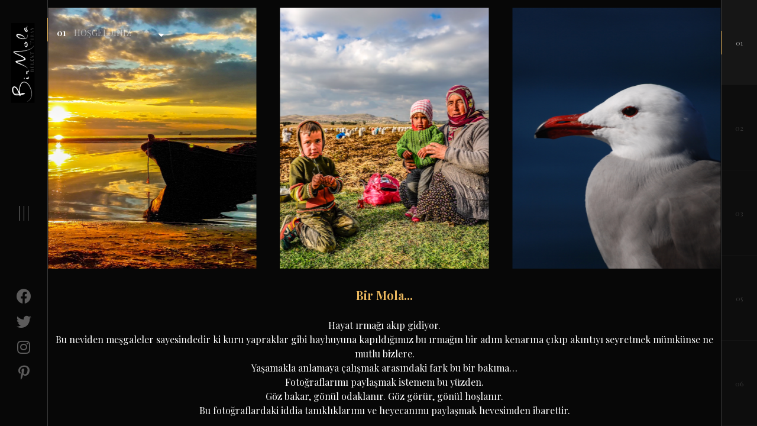

--- FILE ---
content_type: text/html; charset=UTF-8
request_url: https://birmola.com/
body_size: 14361
content:
<!-- UIkit CSS -->
<link rel="stylesheet" href="https://cdnjs.cloudflare.com/ajax/libs/uikit/3.2.0/css/uikit.min.css" />

<!-- UIkit JS -->
<script src="https://cdnjs.cloudflare.com/ajax/libs/uikit/3.2.0/js/uikit.min.js"></script>
<script src="https://cdnjs.cloudflare.com/ajax/libs/uikit/3.2.0/js/uikit-icons.min.js"></script>

<!DOCTYPE html>
<!-- saved from url=(0032)https://birmola.com -->
<html lang="en-US" class="js_active vc_desktop vc_transform vc_transform wf-ibmplexsans-n1-active wf-ibmplexsans-n5-active wf-ibmplexsans-n7-active wf-ibmplexsans-n4-active wf-ibmplexsans-n6-active wf-ibmplexsans-i1-active wf-ibmplexsans-i2-active wf-ibmplexsans-i3-active wf-ibmplexsans-i4-active wf-ibmplexsans-i5-active wf-ibmplexsans-n2-active wf-ibmplexsans-n3-active wf-ibmplexsans-i6-active wf-ibmplexsans-i7-active wf-active">

<head>
    <meta http-equiv="Content-Type" content="text/html; charset=UTF-8">

    <meta name="viewport" content="width=device-width, initial-scale=1">
    <link rel="profile" href="http://gmpg.org/xfn/11">

    <title>Birmola.com - Bülent Turan - </title>
    <script src="./files/webfont.js" type="text/javascript" async=""></script>

    <script src="https://kit.fontawesome.com/fc17e6e019.js"></script>


<!-- Yandex.Metrika counter --> <script type="text/javascript" > (function(m,e,t,r,i,k,a){m[i]=m[i]||function(){(m[i].a=m[i].a||[]).push(arguments)}; m[i].l=1*new Date();k=e.createElement(t),a=e.getElementsByTagName(t)[0],k.async=1,k.src=r,a.parentNode.insertBefore(k,a)}) (window, document, "script", "https://mc.yandex.ru/metrika/tag.js", "ym"); ym(55660246, "init", { clickmap:true, trackLinks:true, accurateTrackBounce:true, webvisor:true }); </script> <noscript><div><img src="https://mc.yandex.ru/watch/55660246" style="position:absolute; left:-9999px;" alt="" /></div></noscript> <!-- /Yandex.Metrika counter -->


<script>
window.onload = function() {
  var context = new AudioContext();
}
</script>



    <script>
        /* You can add more configuration options to webfontloader by previously defining the WebFontConfig with your options */
        if (typeof WebFontConfig === "undefined") {
            WebFontConfig = new Object();
        }
        WebFontConfig['google'] = {
            families: ['IBM+Plex+Sans:100,200,300,400,500,600,700,100italic,200italic,300italic,400italic,500italic,600italic,700italic']
        };

        (function() {
            var wf = document.createElement('script');
            wf.src = 'https://ajax.googleapis.com/ajax/libs/webfont/1.5.3/webfont.js';
            wf.type = 'text/javascript';
            wf.async = 'true';
            var s = document.getElementsByTagName('script')[0];
            s.parentNode.insertBefore(wf, s);
        })();
    </script>
    <link rel="dns-prefetch" href="https://fonts.googleapis.com/">
    <link rel="dns-prefetch" href="https://s.w.org/">
    <link rel="alternate" type="application/rss+xml" title="Sansara » Feed" href="https://birmola.comfeed/">
    <link rel="alternate" type="application/rss+xml" title="Sansara » Comments Feed" href="https://birmola.comcomments/feed/">
    <script type="text/javascript">
        window._wpemojiSettings = {
            "baseUrl": "https:\/\/s.w.org\/images\/core\/emoji\/11\/72x72\/",
            "ext": ".png",
            "svgUrl": "https:\/\/s.w.org\/images\/core\/emoji\/11\/svg\/",
            "svgExt": ".svg",
            "source": {
                "concatemoji": "https:\/\/promo-theme.com\/sansara\/wp-includes\/js\/wp-emoji-release.min.js?ver=4.9.10"
            }
        };
        ! function(a, b, c) {
            function d(a, b) {
                var c = String.fromCharCode;
                l.clearRect(0, 0, k.width, k.height), l.fillText(c.apply(this, a), 0, 0);
                var d = k.toDataURL();
                l.clearRect(0, 0, k.width, k.height), l.fillText(c.apply(this, b), 0, 0);
                var e = k.toDataURL();
                return d === e
            }

            function e(a) {
                var b;
                if (!l || !l.fillText) return !1;
                switch (l.textBaseline = "top", l.font = "600 32px Arial", a) {
                    case "flag":
                        return !(b = d([55356, 56826, 55356, 56819], [55356, 56826, 8203, 55356, 56819])) && (b = d([55356, 57332, 56128, 56423, 56128, 56418, 56128, 56421, 56128, 56430, 56128, 56423, 56128, 56447], [55356, 57332, 8203, 56128, 56423, 8203, 56128, 56418, 8203, 56128, 56421, 8203, 56128, 56430, 8203, 56128, 56423, 8203, 56128, 56447]), !b);
                    case "emoji":
                        return b = d([55358, 56760, 9792, 65039], [55358, 56760, 8203, 9792, 65039]), !b
                }
                return !1
            }

            function f(a) {
                var c = b.createElement("script");
                c.src = a, c.defer = c.type = "text/javascript", b.getElementsByTagName("head")[0].appendChild(c)
            }
            var g, h, i, j, k = b.createElement("canvas"),
                l = k.getContext && k.getContext("2d");
            for (j = Array("flag", "emoji"), c.supports = {
                    everything: !0,
                    everythingExceptFlag: !0
                }, i = 0; i < j.length; i++) c.supports[j[i]] = e(j[i]), c.supports.everything = c.supports.everything && c.supports[j[i]], "flag" !== j[i] && (c.supports.everythingExceptFlag = c.supports.everythingExceptFlag && c.supports[j[i]]);
            c.supports.everythingExceptFlag = c.supports.everythingExceptFlag && !c.supports.flag, c.DOMReady = !1, c.readyCallback = function() {
                c.DOMReady = !0
            }, c.supports.everything || (h = function() {
                c.readyCallback()
            }, b.addEventListener ? (b.addEventListener("DOMContentLoaded", h, !1), a.addEventListener("load", h, !1)) : (a.attachEvent("onload", h), b.attachEvent("onreadystatechange", function() {
                "complete" === b.readyState && c.readyCallback()
            })), g = c.source || {}, g.concatemoji ? f(g.concatemoji) : g.wpemoji && g.twemoji && (f(g.twemoji), f(g.wpemoji)))
        }(window, document, window._wpemojiSettings);
    </script>
    <script src="./files/wp-emoji-release.min.js.indir" type="text/javascript" defer=""></script>
    <style type="text/css">
        img.wp-smiley,
        img.emoji {
            display: inline !important;
            border: none !important;
            box-shadow: none !important;
            height: 1em !important;
            width: 1em !important;
            margin: 0 .07em !important;
            vertical-align: -0.1em !important;
            background: none !important;
            padding: 0 !important;
        }
    </style>
    <link rel="stylesheet" id="contact-form-7-css" href="files/styles.css" type="text/css" media="all">
    <style id="woocommerce-inline-inline-css" type="text/css">

        @import url('https://fonts.googleapis.com/css?family=IBM+Plex+Sans&display=swap');



        .woocommerce form .form-row .required {
            visibility: visible;
        }
    </style>
    <link rel="stylesheet" id="font-awesome-css" href="./files/font-awesome.min.css" type="text/css" media="all">
    <link rel="stylesheet" id="js_composer_front-css" href="./files/js_composer.min.css" type="text/css" media="all">
    <link rel="stylesheet" id="sansara-style-default-css" href="./files/style.css" type="text/css" media="all">
    <link rel="stylesheet" id="sansara-fonts-css" href="./files/css" type="text/css" media="all">
    <link rel="stylesheet" id="sansara-frontend-grid-css" href="./files/frontend-grid.css" type="text/css" media="all">
    <link rel="stylesheet" id="photoswipe-css" href="./files/photoswipe.css" type="text/css" media="all">
    <link rel="stylesheet" id="photoswipe-default-skin-css" href="./files/default-skin.css" type="text/css" media="all">
    <link rel="stylesheet" id="sansara-circle-animations-css" href="./files/circle_animations.css" type="text/css" media="all">
    <link rel="stylesheet" id="sansara-style-css" href="./files/style(1).css" type="text/css" media="all">
    <link rel="stylesheet" id="woocommerce-general-css" href="./files/woocommerce.css" type="text/css" media="all">
    <link rel="stylesheet" id="woocommerce-layout-css" href="./files/woocommerce-layout.css" type="text/css" media="all">
    <link rel="stylesheet" id="sansara-mobile-css" href="./files/mobile.css" type="text/css" media="all">
    <link rel="stylesheet" id="sansara-iconpicker-css" href="files/iconfont.css" type="text/css" media="all">
    <script type="text/javascript" src="./files/jquery.js.indir"></script>
    <script type="text/javascript" src="./files/jquery-migrate.min.js.indir"></script>
    <script type="text/javascript">
        /* <![CDATA[ */
        var zilla_likes = {
            "ajaxurl": "https:\/\/promo-theme.com\/sansara\/wp-admin\/admin-ajax.php"
        };
        /* ]]> */
    </script>
    <script type="text/javascript" src="./files/zilla-likes.js.indir"></script>
    <script type="text/javascript" src="./files/jquery.blockUI.min.js.indir"></script>
    <script type="text/javascript">
        /* <![CDATA[ */
        var wc_add_to_cart_params = {
            "ajax_url": "\/sansara\/wp-admin\/admin-ajax.php",
            "wc_ajax_url": "\/sansara\/?wc-ajax=%%endpoint%%",
            "i18n_view_cart": "View cart",
            "cart_url": "https:\/\/promo-theme.com\/sansara\/cart\/",
            "is_cart": "",
            "cart_redirect_after_add": "no"
        };
        /* ]]> */
    </script>
    <script type="text/javascript" src="./files/add-to-cart.min.js.indir"></script>
    <script type="text/javascript" src="./files/woocommerce-add-to-cart.js.indir"></script>
    <link rel="https://api.w.org/" href="https://birmola.comwp-json/">
    <link rel="EditURI" type="application/rsd+xml" title="RSD" href="https://birmola.comxmlrpc.php?rsd">
    <link rel="wlwmanifest" type="application/wlwmanifest+xml" href="https://birmola.comwp-includes/wlwmanifest.xml">
    <meta name="generator" content="WordPress 4.9.10">
    <meta name="generator" content="WooCommerce 3.5.1">
    <link rel="canonical" href="https://birmola.com">
    <link rel="shortlink" href="https://birmola.com">
    <link rel="alternate" type="application/json+oembed" href="https://birmola.comwp-json/oembed/1.0/embed?url=https%3A%2F%2Fpromo-theme.com%2Fsansara%2F">
    <link rel="alternate" type="text/xml+oembed" href="https://birmola.comwp-json/oembed/1.0/embed?url=https%3A%2F%2Fpromo-theme.com%2Fsansara%2F&amp;format=xml">
    <noscript>
        <style>
            .woocommerce-product-gallery {
                opacity: 1 !important;
            }
        </style>
    </noscript>
    <meta name="generator" content="Powered by WPBakery Page Builder - drag and drop page builder for WordPress.">
    <link rel="icon" href="https://www.birmola.com/uploads/logo-s.png" sizes="32x32">
    <link rel="icon" href="https://www.birmola.com/uploads/logo-s.png" sizes="192x192">
    <link rel="apple-touch-icon-precomposed" href="https://www.birmola.com/uploads/logo-s.png">
    <meta name="msapplication-TileImage" content="https://www.birmola.com/uploads/logo-s.png">
    <style type="text/css" title="dynamic-css" class="options-output">
	
	@import url('https://fonts.googleapis.com/css?family=IBM+Plex+Sans+Condensed:100,400,500,500i,600,700,700i&display=swap');
@import url('https://fonts.googleapis.com/css?family=Playfair+Display:400,400i,700,700i,900,900i&display=swap&subset=cyrillic,latin-ext');


        .site-header .logo img,
        .side-header .logo img,
        .site-header .logo a,
        .side-header .logo a {
            width: 136px;
        }
        
        body {
            font-family: "Playfair Display";
            font-weight: 400;
            font-style: normal;
            color: #000000;
            font-size: 16px;
            opacity: 1;
            visibility: visible;
            -webkit-transition: opacity 0.24s ease-in-out;
            -moz-transition: opacity 0.24s ease-in-out;
            transition: opacity 0.24s ease-in-out;
        }
        
        .wf-loading body {
            opacity: 0;
        }
        
        .ie.wf-loading body {
            visibility: hidden;
        }
        
        h1,
        .h1 {
            font-family: "Playfair Display";
            font-weight: 700;
            font-style: normal;
            font-size: 60px;
            opacity: 1;
            visibility: visible;
            -webkit-transition: opacity 0.24s ease-in-out;
            -moz-transition: opacity 0.24s ease-in-out;
            transition: opacity 0.24s ease-in-out;
        }
        
        .wf-loading h1,
        .wf-loading .h1 {
            opacity: 0;
        }
        
        .ie.wf-loading h1,
        .ie.wf-loading .h1 {
            visibility: hidden;
        }
        
        h2,
        .h2 {
            font-family: "Playfair Display";
            font-weight: 700;
            font-style: normal;
            font-size: 48px;
            opacity: 1;
            visibility: visible;
            -webkit-transition: opacity 0.24s ease-in-out;
            -moz-transition: opacity 0.24s ease-in-out;
            transition: opacity 0.24s ease-in-out;
        }
        
        .wf-loading h2,
        .wf-loading .h2 {
            opacity: 0;
        }
        
        .ie.wf-loading h2,
        .ie.wf-loading .h2 {
            visibility: hidden;
        }
        
        h3,
        .h3 {
            font-family: "Playfair Display";
            font-weight: 700;
            font-style: normal;
            font-size: 36px;
            opacity: 1;
            visibility: visible;
            -webkit-transition: opacity 0.24s ease-in-out;
            -moz-transition: opacity 0.24s ease-in-out;
            transition: opacity 0.24s ease-in-out;
        }
        
        .wf-loading h3,
        .wf-loading .h3 {
            opacity: 0;
        }
        
        .ie.wf-loading h3,
        .ie.wf-loading .h3 {
            visibility: hidden;
        }
        
        h4,
        .h4 {
            font-family: "Playfair Display";
            font-weight: 700;
            font-style: normal;
            font-size: 30px;
            opacity: 1;
            visibility: visible;
            -webkit-transition: opacity 0.24s ease-in-out;
            -moz-transition: opacity 0.24s ease-in-out;
            transition: opacity 0.24s ease-in-out;
        }
        
        .wf-loading h4,
        .wf-loading .h4 {
            opacity: 0;
        }
        
        .ie.wf-loading h4,
        .ie.wf-loading .h4 {
            visibility: hidden;
        }
        
        h5,
        .h5 {
            font-family: "Playfair Display";
            font-weight: 700;
            font-style: normal;
            font-size: 24px;
            opacity: 1;
            visibility: visible;
            -webkit-transition: opacity 0.24s ease-in-out;
            -moz-transition: opacity 0.24s ease-in-out;
            transition: opacity 0.24s ease-in-out;
        }
        
        .wf-loading h5,
        .wf-loading .h5 {
            opacity: 0;
        }
        
        .ie.wf-loading h5,
        .ie.wf-loading .h5 {
            visibility: hidden;
        }
        
        h6,
        .h6 {
            font-family: "Playfair Display";
            font-weight: 700;
            font-style: normal;
            font-size: 18px;
            opacity: 1;
            visibility: visible;
            -webkit-transition: opacity 0.24s ease-in-out;
            -moz-transition: opacity 0.24s ease-in-out;
            transition: opacity 0.24s ease-in-out;
        }
        
        .wf-loading h6,
        .wf-loading .h6 {
            opacity: 0;
        }
        
        .ie.wf-loading h6,
        .ie.wf-loading .h6 {
            visibility: hidden;
        }
        
        .site-footer .logo img {
            width: 96px;
        }
    </style>
    <style type="text/css" data-type="vc_shortcodes-custom-css">
        .vc_custom_1528802343854 {
            padding-bottom: 25px !important;
        }
        
        .vc_custom_1528805558428 {
            padding-top: 25px !important;
        }
        
        .vc_custom_1528793578152 {
            margin-bottom: 0px !important;
        }
        
        .vc_custom_1528793611384 {
            margin-bottom: 25px !important;
        }
        
        .vc_custom_1530604746000 {
            margin-bottom: 25px !important;
        }
    </style>
    <noscript>
        <style type="text/css">
            .wpb_animate_when_almost_visible {
                opacity: 1;
            }
        </style>
    </noscript>
    <link rel="stylesheet" href="./files/css(1)">
</head>

<body class="home page-template page-template-template-landing page-template-template-landing-php page page-id-263 woocommerce-js header-type-left_side header-nav-type-visible_menu header-space-no header-container-container popup_download_yes project_details_yes wrap_lines_no mobile_no site-dark chrome windows wpb-js-composer js-comp-ver-5.7 vc_responsive body-overflow-hidden loaded">
    <div id="all" class="site">
        <!--<div class="mouse-cursor" style="top: 37px; left: 391px;"></div> -->

        <header class="site-header with-side header_left_side dark main-row" style="">
            <div class="container">
                <div class="logo">
                    <a href="index.php"><img class="light l-b" src="files/logo-siyahbg.png" alt="Bir Mola"><img class="dark l-b" src="files/logo-siyahbg.png" alt="Bir mola"></a>
                </div>
                <div class="fr">
                    <nav class="navigation hidden-menu">
                        <ul id="menu-navigation" class="menu">
			    <li id="menu-item-834" class="menu-item menu-item-type-custom menu-item-object-custom"><a href="index.php"><span>Anasayfa</span></a></li>
                <li id="menu-item-834" class="menu-item menu-item-type-custom menu-item-object-custom"><a href="birmola.php"><span>Bir Mola</span></a></li>
                <li id="menu-item-834" class="menu-item menu-item-type-custom menu-item-object-custom"><a href="galeri.php"><span>Fotoğraflar</span></a></li>
                <li id="menu-item-834" class="menu-item menu-item-type-custom menu-item-object-custom"><a href="bulentturan.php"><span>Bülent Turan</span></a></li>
                <li id="menu-item-834" class="menu-item menu-item-type-custom menu-item-object-custom"><a href="iletisim.php"><span>İletişim</span></a></li>
				
				 
                <div class="copyright" style="position: absolute;  bottom: 10px;">
				
				<center>
				  <a href="https://www.facebook.com/trnblnt" style="padding-right:10px;" target="_blank"><i style="font-size:25px;color: #ebb85e;" class="fab fa-facebook-f"></i> <span></span></a> 

				  <a href="https://twitter.com/turanbulent" target="_blank" style="padding-right:10px;" ><i style="font-size:25px;color: #ebb85e;" class="fab fa-twitter"></i><span></span></a>
				  <a href="https://www.instagram.com/avbturan/" target="_blank" style="padding-right:10px;" ><i style="font-size:25px;color: #ebb85e;" class="fab fa-instagram"></i> <span></span></a>  
				  
				  <a href="https://tr.pinterest.com/birmola/" target="_blank"><i style="font-size:25px;color: #ebb85e;" class="fab fa-pinterest-p"></i> <span></span></a>
                 </center>
				 
				 
				 <br>
				 
                    <a href="https://kaysajans.com/" style="font-size:12px;">  Tüm hakları saklıdır. Kays Ajans 2019 </a>
                </div>
      
			</ul>
                    </nav>
                    <div class="butter-button hidden_menu">
                        <div></div>
                    </div>
                </div>
            </div>
        </header>
        <div class="side-header main-row header_left_side dark">
            <div class="logo">
                <a href="index.php"><img class="light l-b" src="files/logo-siyahbg.png" alt="Bir mola"><img class="dark l-b" src="files/logo-siyahbg.png" alt="Bir mola"></a>
            </div>
            <div class="side-nav-button">
                <div></div>
            </div>
            <div class="bottom">
                <div class="social-buttons">
                    <a href="https://www.facebook.com/trnblnt" target="_blank"><i class="fab fa-facebook-f"></i> <span>Facebook</span></a>
                    <a href="https://twitter.com/turanbulent" target="_blank"><i class="fab fa-twitter"></i><span>Twitter</span></a>
                    <a href="https://www.instagram.com/avbturan/" target="_blank"><i class="fab fa-instagram"></i> <span>Instagram</span></a> 
                    <a href="https://tr.pinterest.com/birmola/" target="_blank"><i class="fab fa-pinterest-p"></i> <span>Pinterest</span></a> 
                </div>
            </div>

<audio autoplay>
      <source src="files/Why-anna-RF-Alps.mp3">
</audio>


            <span class="dec-line"></span>
        </div>
        <div class="side-navigation-block">
            <div class="close ui-interface-delete"></div>
            <div class="wrap">
                <div class="cell" style="height: 496px;">
                    <nav class="side-navigation">
                        <ul id="menu-side-navigation" class="menu">
               <li id="menu-item-834" class="menu-item menu-item-type-custom menu-item-object-custom"><a href="index.php"><span>Anasayfa</span></a></li>
                <li id="menu-item-834" class="menu-item menu-item-type-custom menu-item-object-custom"><a href="birmola.php"><span>Bir Mola</span></a></li>
                <li id="menu-item-834" class="menu-item menu-item-type-custom menu-item-object-custom"><a href="galeri.php"><span>Fotoğraflar</span></a></li>
                <li id="menu-item-834" class="menu-item menu-item-type-custom menu-item-object-custom"><a href="bulentturan.php"><span>Bülent Turan</span></a></li>
                <li id="menu-item-834" class="menu-item menu-item-type-custom menu-item-object-custom"><a href="iletisim.php"><span>İletişim</span></a></li>
                             


                        </ul>
                    </nav>
                </div>
            </div>
            <div class="bottom">
                <div class="social-buttons-text">
                    <a href="https://www.facebook.com/trnblnt" target="_blank"><i class="fab fa-facebook-f"></i> <span>Facebook</span></a>
                    <a href="https://twitter.com/turanbulent" target="_blank"><i class="fab fa-twitter"></i><span>Twitter</span></a>
                    <a href="https://www.instagram.com/avbturan/" target="_blank"><i class="fab fa-instagram"></i> <span>Instagram</span></a> 
                    <a href="https://tr.pinterest.com/birmola/" target="_blank"><i class="fab fa-pinterest-p"></i> <span>Pinterest</span></a> 
                </div>
                <div class="copyright">
                    <a href="https://kaysajans.com/"> TÜM HAKLARI SAKLIDIR KAYS AJANS 2019</a>
                </div>
            </div>
        </div>


        <div class="header-space hide" style="height: 75px;"></div>
        <div class="search-popup main-row">
            <div class="close ui-interface-delete"></div>
            <div class="centered-container" style="width: 96px;">
                <form role="search" method="get" class="searchform" action="https://birmola.com">
                    <button type="submit" class="searchsubmit" value=""><i class="base-icons-magnifying-glass"></i></button>
                    <div>
                        <input type="text" value="" placeholder="Type and hit enter" name="s" class="input">
                    </div>
                </form>
            </div>
        </div>
        <main class="main-row" style="min-height: 661px;">
            <div class="container">

                <div data-vc-full-width="true" data-vc-full-width-init="true" data-vc-stretch-content="true" class="vc_row wpb_row vc_row-fluid vc_row-no-padding" style="position: relative; left: 0px; box-sizing: border-box; width: 414px;">
                    <div class="wpb_column vc_column_container vc_col-sm-12">
                        <div class="vc_column-inner " style="  ">
                            <div class="wpb_wrapper">
                                <div class="full-screen-area fc-area-5b1a8a9d8d2d5 navigation-style1" style="height: 661px;">
                                    <div class="fc-top-nav">
                                        <div class="container">
                                            <div class="h"><strong>Hoşgeldiniz</strong> <span>Hoşgeldiniz</span></div>
                                            <div class="arrows">
                                                <div class="prev "><i class="fas fa-sort-up"></i></div>
                                                <div class="next "><i class="fas fa-sort-down"></i></div>
                                            </div>
                                        </div>
                                    </div>
                                    <div class="fc-navigation">
                                        <div class="current-line" style="top: 35px;"></div>
                                        <ul>
                                            <li class="item" style="height: 110px;"><span class="label">Hoşgeldiniz</span><span class="label2">HOŞGELDİNİZ</span><span class="num">01</span></li>
                                            <li class="item active" style="height: 110px;"><span class="label">Bir Mola</span><span class="label2">Bir Mola</span><span class="num">02</span></li>
                                            <li class="item" style="height: 110px;"><span class="label">Portfolyo</span><span class="label2">Portfolyo</span><span class="num">03</span></li>
                                            <!--<li class="item" style="height: 110px;"><span class="label">Bülent Turan</span><span class="label2">Bülent Turan</span><span class="num">04</span></li> -->
                                            <li class="item" style="height: 110px;"><span class="label">Teşekkür</span><span class="label2">Teşekkür</span><span class="num">05</span></li>
                                            <li class="item" style="height: 110px;"><span class="label">İletişim</span><span class="label2">İletişim</span><span class="num">06</span></li>
                                        </ul>
                                    </div>
                                    <div class="fc-wrap">
                                        <div class="fc-item prev" data-title="Welcome" style="z-index: 6;height:auto;">
<div class="cell cell-container-middle">
										<div class="" style="text-align:Center;">

<div uk-slider="autoplay:true;">

    <div class="uk-slider-container">
		<ul class="uk-slider-items uk-child-width-1-2@s uk-child-width-1-3@m uk-grid">
		
		

            <li>
                <a href=" "><img src="../uploads/sliderlar/10.png" alt=""></a>
            </li> 

	

            <li>
                <a href=" "><img src="../uploads/sliderlar/12.png" alt=""></a>
            </li> 

	

            <li>
                <a href=" "><img src="../uploads/sliderlar/15.png" alt=""></a>
            </li> 

	

            <li>
                <a href=" "><img src="../uploads/sliderlar/2.png" alt=""></a>
            </li> 

	

            <li>
                <a href=" "><img src="../uploads/sliderlar/5.png" alt=""></a>
            </li> 

	

            <li>
                <a href=" "><img src="../uploads/sliderlar/6.png" alt=""></a>
            </li> 

	

            <li>
                <a href=" "><img src="../uploads/sliderlar/7.png" alt=""></a>
            </li> 

	

            <li>
                <a href=" "><img src="../uploads/sliderlar/8.png" alt=""></a>
            </li> 

	

            <li>
                <a href=" "><img src="../uploads/sliderlar/9.png" alt=""></a>
            </li> 

	

            <li>
                <a href=" "><img src="../uploads/sliderlar/13.png" alt=""></a>
            </li> 

	

            <li>
                <a href=" "><img src="../uploads/sliderlar/11.png" alt=""></a>
            </li> 

	

            <li>
                <a href=" "><img src="../uploads/sliderlar/14.png" alt=""></a>
            </li> 

	

            <li>
                <a href=" "><img src="../uploads/sliderlar/16.png" alt=""></a>
            </li> 

	

            <li>
                <a href=" "><img src="../uploads/sliderlar/20.png" alt=""></a>
            </li> 

	

            <li>
                <a href=" "><img src="../uploads/sliderlar/21.png" alt=""></a>
            </li> 

	
        </ul>
    </div>

</div>


 												
												<span style="font-size: 20px; font-weight: bold; color: #ebb85e;padding-top:30px;" id="anasayfaBirMola"><br> Bir Mola... </span>
													 <span style="font-size: 16px;  color: white;padding-top:30px;" id="anasayfaTextUst">
<br><br>
Hayat ırmağı akıp gidiyor. <br> Bu neviden meşgaleler sayesindedir ki kuru yapraklar gibi hayhuyuna kapıldığımız bu ırmağın bir adım kenarına çıkıp akıntıyı seyretmek mümkünse ne mutlu bizlere. <br>Yaşamakla anlamaya çalışmak arasındaki fark bu bir bakıma… <br> Fotoğraflarımı paylaşmak istemem bu yüzden.

<br>
Göz bakar, gönül odaklanır. Göz görür, gönül hoşlanır.<br>
Bu fotoğraflardaki iddia tanıklıklarımı ve heyecanımı paylaşmak hevesimden ibarettir.
</span>



</div>
</div>
 

                                           <!--<div class="one-screen-block one-screen-about-me active anasayfaSlider">

                                                <div class="content">
<span style="font-size: 20px; font-weight: bold; color: #ebb85e;">Bir Mola... </span>
                                                     <div class="text">

Hayat ırmağı akıp gidiyor. Bu neviden meşgaleler sayesindedir ki kuru yapraklar gibi hayhuyuna kapıldığımız bu ırmağın bir adım kenarına çıkıp akıntıyı seyretmek mümkünse ne mutlu bizlere. Yaşamakla anlamaya çalışmak arasındaki fark bu bir bakıma… Fotoğraflarımı paylaşmak istemem bu yüzden.

<br>
Göz bakar, gönül odaklanır. Göz görür, gönül hoşlanır.<br>
Bu fotoğraflardaki iddia tanıklıklarımı ve heyecanımı paylaşmak hevesimden ibarettir.

                                                    </div>
                                                </div>
                                                <div class="signature-img" style="display:none;"><img width="125" height="87" src="files/bulent-turan-imza.png" class="attachment-full size-full" alt=""></div>
                                                <div class="top-right-text"><span>11+</span>
                                                    <br> yıldan
                                                    <br> beri
                                                    <br> tutkuyla.
                                                </div>
                                                <div class="link-area"><a href="#" class="button-style1" title="Devam etmek için aşağı kaydırın" target="_self"><span>BÜLENT TURAN - BİR MOLA</span> </a></div>
                                            </div>

                                            <!--  <div class="cell cell-container middle" style="height: 661px; width: 414px;">
                                                <div class="container-fluid no-padding" style="width: 414px;">
                                                    <div class="banner-area banner-5b1a8ab98fd52 autoplay-true current-white on-top">
                                                        <div class="banner  navigation-style2 owl-carousel owl-loaded owl-drag" style="height: 661px;">
                                                            <div class="owl-stage-outer">
                                                                <div class="owl-stage" style="transform: translate3d(-828px, 0px, 0px); transition: all 0s ease 0s; width: 2898px;">
                                                                    <div class="owl-item cloned" style="width: 414px;">
                                                                        <div class="item banner-item-5d28f2e0b05d7 bottom white" style="background-image: url(&quot;https://promo-theme.com/sansara/wp-content/uploads/2018/06/slide3.jpg&quot;); height: 646px;">
                                                                            <div class="overlay"></div>
                                                                            <div class="container">
                                                                                <div class="cell" style="padding-top: 105px; height: 646px;">
                                                                                    <div class="sub-h">Featuring</div>
                                                                                    <div class="h">Looking Right
                                                                                        <br> Inside of You</div>
                                                                                </div>
                                                                            </div>
                                                                        </div>
                                                                    </div>

                                                                    <div class="owl-item cloned" style="width: 414px;">
                                                                        <div class="item banner-item-5d28f2e0b03e9 bottom white" style="background-image: url(&quot;https://promo-theme.com/sansara/wp-content/uploads/2018/06/slide3.jpg&quot;); height: 646px;">
                                                                            <div class="overlay"></div>
                                                                            <div class="container">
                                                                                <div class="cell" style="padding-top: 105px; height: 646px;">
                                                                                    <div class="sub-h">Featuring</div>
                                                                                    <div class="h">Black Swan Flying
                                                                                        <br> Right Above Us</div>
                                                                                </div>
                                                                            </div>
                                                                        </div>
                                                                    </div>
                                                                    <div class="owl-item cloned" style="width: 414px;">
                                                                        <div class="item banner-item-5d28f2e0b05d7 bottom white" style="background-image: url(&quot;https://promo-theme.com/sansara/wp-content/uploads/2018/06/slide3.jpg&quot;); height: 646px;">
                                                                            <div class="overlay"></div>
                                                                            <div class="container">
                                                                                <div class="cell" style="padding-top: 105px; height: 646px;">
                                                                                    <div class="sub-h">Featuring</div>
                                                                                    <div class="h">Looking Right
                                                                                        <br> Inside of You</div>
                                                                                </div>
                                                                            </div>
                                                                        </div>
                                                                    </div>
                                                                </div>
                                                            </div>
                                                            <div class="owl-nav disabled">
                                                                <div class="owl-prev">prev</div>
                                                                <div class="owl-next">next</div>
                                                            </div>
                                                            <div class="owl-dots disabled"></div>
                                                        </div>
                                                        <div class="slider-navigation slider-navigation-style2">
                                                            <div class="container">
                                                                <div class="lines" data-timeout="5000">
                                                                    <div class="line go" style="width: 93px;">
                                                                        <div style="transition-duration: 5000ms;"></div>
                                                                    </div>
                                                                    <div class="line reset" style="width: 93px;">
                                                                        <div style="transition-duration: 5000ms;"></div>
                                                                    </div>
                                                                    <div class="line reset" style="width: 93px;">
                                                                        <div style="transition-duration: 5000ms;"></div>
                                                                    </div>
                                                                </div>
                                                            </div>
                                                        </div>
                                                    </div>
                                                </div>
                                            </div> -->
                                        </div>

                                        <div class="fc-item active" data-title="Vizyon" style="z-index: 5;">
                                            <div class="cell cell-container middle" style="height: 661px; width: 414px;">
                                                <div class="container">
                                                    <div class="wpb_text_column wpb_content_element  centered-text-block">
                                                        <div class="wpb_wrapper">
                                                            <p style="text-align: center;"><span style="font-weight: 500;"><img class="fill-img alignnone wp-image-107 size-full" src="https://promo-theme.com/sansara/wp-content/uploads/2018/06/bg-form.png" alt="" width="146" height="128"></span></p>
                                                            <p style="text-align: center; line-height: 36px;"><span style="font-weight: 500; font-size: 30px;">

Göz bakar, gönül odaklanır. <br>
Göz görür, gönül hoşlanır. </span>
                                                                <br>
                                                                <br>

                                                                <a href="https://birmola.com/bir_mola/bir_mola.pdf" target="_blank" class="button-style1" title="" target="_self"><span>BİR MOLA KİTABINI İNDİRMEK İÇİN TIKLAYINIZ</span> </a></p>

                                                        </div>
                                                    </div>
                                                </div>
                                            </div>
                                        </div>

                                        <div class="fc-item active" data-title="portfolio" style="z-index: 4;">
                                            <div class="cell cell-container middle" style="height: 932px; width: 1274px;">
                                                <div class="container">
                                                    <div class="portfolio-slider-area fc-area-5b1e5018c70cd pagination-on">
                                                        <div class="portfolio-slider owl-carousel owl-loaded">
                                                            <div class="owl-stage-outer">


 
                                                                    <div class="owl-item active" style="width: 100%; margin-right: 30px;">
                                                                        <div class="ps-item" data-title="Being in Your Control" data-image="files/bulent-turan-background.jpg">
                                                                            <div class="left-block">
                                                                                <div class="categories">
                                                                                	<a href="galeri.php" target="_blank">YURTİÇİ</a>
                                                                                	<a href="galeri.php" target="_blank">YURTDIŞI</a>
                                                                                </div>

                                                                                <div class="title">

                                                                                    <h2 class="h" style="font-size: 42px;">Fotoğraflarım</h2></div>
                                                                                <div class="readmore-button"><a href="galeri.php" class="button-style1 gray"><span>Tüm Fotoğraflarım</span> </a></div>
                                                                            </div>
                                                                            <div class="right">
                                                                                <div class="ps-single-image"> <img src="https://birmola.com/uploads/fotoanasayfabanner/indeximage001.png" style="width:100%;"></div>
                                                                            </div>
                                                                        </div>
                                                                    </div>
                                                                   
                                                                
                                                            
                                                            </div>
                                                            <div class="owl-nav disabled">
                                                                <div class="owl-prev"></div>
                                                                <div class="owl-next"></div>
                                                            </div>
                                                            
                                                        </div>
                                                        
                                                    </div>
                                                </div>
                                            </div>
                                        </div>

                                        
<!-- <div class="fc-item active" data-title="testimonials" style="z-index: 3;" style="display:none;">
    <div class="cell cell-container middle" style="height: 932px; width: 1274px;">
        <div class="container">
            <div class="testimonials testimonials-5b1f7b2a9f306  owl-carousel owl-loaded owl-drag">
                <div class="owl-stage-outer owl-height" style="height: auto;">
                    <div class="owl-stage" style="">
                        <div class="owl-item cloned" style="width: 100%; margin-right: 30px;">
                            <div class="testimonial-item">
                                <div class="avatar">
                                    <div class="img" style="background-image: url('files/bulent-turan-400.jpg');"></div>
                                </div>
                                <div class="quote" style="font-size: 16px;"> 17 Ocak 1975’te Çanakkale’de doğdu. İlköğrenimini Lapseki 25 Eylül İlkokulu’nda, ortaöğrenimini Kartal Anadolu İmam Hatip Lisesi’nde yatılı olarak tamamladı. Lisans eğitimini Doğu Akdeniz Üniversitesi Hukuk Fakültesi’nde tamamladıktan sonra Çanakkale On sekiz Mart Üniversitesi’nde Çalışma Ekonomisi ve Endüstri İlişkileri Anabilim Dalı’nda yüksek lisans eğitimi aldı. Lise ve üniversite yıllarında bir çok sivil toplum kuruluşunda ve öğrenci organizasyonunda görevler aldı. Kurucusu ve sahibi olduğu TURAN Hukuk Bürosu’nun yöneticiliğini yaptı. Hukukçular Derneği’nde Yönetim Kurulu üyeliği görevlerini üstlendi. Bir çok sivil toplum kuruluşunda yöneticilik yaptı.
<br>

<a href="bulentturan.php" target="_blank" class="button-style1" title="work with me" target="_self"><span>DEVAMINI OKU</span> </a>


                                </div>
                         
                            </div>
                        </div>
                   
                       
                    </div>
                </div>
                 
            </div>
        </div>
    </div>
</div>


--> 


                                        <div class="fc-item next anasayfaSlider">
                                            <div class="cell cell-container middle paddingtop140" style="height: 661px; width: 414px;">
                                                <div class="container">
                                                    <div class="vc_row wpb_row vc_inner vc_row-fluid" style="  ">
                                                        <div class="wpb_column vc_column_container vc_col-sm-12 vc_col-lg-7">
                                                            <div class="vc_column-inner">
                                                                <div class="wpb_wrapper">
                                                                    <div class="wpb_text_column wpb_content_element  vc_custom_1528793578152">
                                                                        <div class="wpb_wrapper">
                                                                            <p><span style="font-size: 20px; font-weight: bold; color: #ebb85e;">Teşekkür Ederim. </span></p>

                                                                        </div>
                                                                    </div>
                                                                    
                                                                    <div class="wpb_text_column wpb_content_element ">
                                                                        <div class="wpb_wrapper">
                                                                            <p><span style="font-size: 14px; color: #878787; line-height: 24px;">
																			
																		Her zaman olduğu gibi bu uğraşımda da yanımda olan;<br>
Gören gözüm, işiten kulağım;<br>
Muhayyilemi sağaltan, umudumu çoğaltan;<br>
Daima anlayışla karşılayan<br>
Sevgili eşime<br>

“Bâr”lığımı yarlık olarak algılayıp fotoğrafçılık konusundaki bilgi ve tecrübelerini bana aktaran<br>
ustam Serkan Yıldırım’a<br>

Fotoğraflarımı kitap haline getirmem konusunda beni yüreklendiren ve destekleyen<br>
arkadaşım Raif İnan’a<br>

Hislerimi sizlerle paylaşmama yardımcı olan<br>
kardeşim İbrahim Zahid Altay’a<br>

adını sayamadığım…<br>

Saygılarımla…

 </span></p>

                                                                        </div>
                                                                    </div>
                                                                </div>
                                                            </div>
                                                        </div>
														
                                                        <div class="wpb_column vc_column_container vc_col-sm-12">
                                                            <div class="vc_column-inner vc_custom_1528805558428">
                                                                <div class="wpb_wrapper">
                                                                    <div class="subscribe-block " style="">
                                                                         <img width="125" height="87" src="files/logo-siyahbg.png" class="attachment-full size-full" alt=""></div>
                                                                </div>
                                                            </div>
                                                        </div>
                                                    </div>
                                                </div>
                                            </div>
                                        </div>


                                        <div class="fc-item next" data-title="contact me" style="background-image: url(&quot;https://promo-theme.com/sansara/wp-content/uploads/2018/06/bg-form.png&quot;); background-size: auto; background-color: rgb(0, 0, 0); z-index: 1;">
                                            <div class="cell cell-container middle " style="height: 661px; width: 414px;">
                                                <div class="container">
                                                    <div class="vc_row wpb_row vc_inner vc_row-fluid vc_column-gap-30" style="  ">
                                                         

                                                        <div class="wpb_column vc_column_container vc_col-sm-10 vc_col-lg-offset-1">
                                                            <div class="vc_column-inner">
                                                                <div class="wpb_wrapper">
                                                                    <h3 style="text-align: left" class="h vc_custom_heading vc_custom_1530604746000 tal"><span style="color: #ebb85e;">İletişim Formu</span></h3>
                                                                    <div class="wpb_text_column wpb_content_element ">
                                                                        <div class="wpb_wrapper">
                                                                            <div role="form" class="wpcf7" id="wpcf7-f5-p263-o1" lang="en-US" dir="ltr">
                                                                                <div class="screen-reader-response"></div>
                                                                                <form action="iletisim-formu-gonderildi.php" method="post" class="wpcf7-form" novalidate="novalidate">
                                                                                   
                                                                                    <div class="contact-form row">
                                                                                        <div class="col-xs-12 col-sm-6">
                                                                                            <label for="">AD SOYAD</label><span class="wpcf7-form-control-wrap f-name"><div class="input-row-s1"><input type="text" name="name" value="" size="40" class="wpcf7-form-control wpcf7-text style1" aria-invalid="false"></div></span></div>
                                                                                        <div class="col-xs-12 col-sm-6">
                                                                                            <label for="">E-POSTA</label><span class="wpcf7-form-control-wrap f-mail"><div class="input-row-s1"><input type="text" name="email" value="" size="40" class="wpcf7-form-control wpcf7-text style1" aria-invalid="false"></div></span></div>
                                                                                        <div class="col-xs-12 col-sm-12">
                                                                                            <label for="">Güvenlik Sorusu.  2+3 işleminin cevabını yazınız. </label>
                                                                                          <span class="wpcf7-form-control-wrap f-mail">
                                                                                            <div class="input-row-s1"><input type="text" name="gvc" value="" size="40" required class="wpcf7-form-control wpcf7-text style1" aria-invalid="false"></div></span>
                                                                                      </div>

<div class="col-xs-12">
                                                                                            <label for="">MESAJ</label><span class="wpcf7-form-control-wrap f-text"><div class="input-row-s1"><textarea name="message" cols="40" rows="4" class="wpcf7-form-control wpcf7-textarea style1" aria-invalid="false"></textarea></div></span></div>
                                                                                        <div class="col-xs-12">
                                                                                            <input type="submit" value="GÖNDER" class="wpcf7-form-control wpcf7-submit button-style2"><span class="ajax-loader"></span></div>
                                                                                    </div>
                                                                                    <div class="wpcf7-response-output wpcf7-display-none"></div>
                                                                                </form>
                                                                            </div>

                                                                        </div>
                                                                    </div>
                                                                </div>
                                                            </div>
                                                        </div>
                                                    </div>
                                                </div>
                                            </div>
                                        </div>
                                    </div>
                                </div>
                            </div>
                        </div>
                    </div>
                </div>
                <div class="vc_row-full-width vc_clearfix"></div>

            </div>
        </main>

    </div>

  <script type="text/javascript" src="https://cookieconsent.popupsmart.com/src/js/popper.js"></script><script> window.start.init({Palette:"palette2",Theme:"classic",Mode:"floating right",Message:"Size daha iyi bir internet sitesi deneyimi ve kişiselleştirilmiş içerikler sunabilmek adına çerezleri kullanıyor, sosyal medya, reklam ve analiz ortaklarımızla paylaşıyoruz. Siteye çerez ayarlarını değiştirerek devam etmek için",ButtonText:"Kapat",LinkText:" buraya tıklayabilirsiniz.",Location:"https://birmola.com/kisisel.php",Time:"5",})</script>
  
  

                                          <script type="text/javascript">
        var c = document.body.className;
        c = c.replace(/woocommerce-no-js/, 'woocommerce-js');
        document.body.className = c;
    </script>
    <link rel="stylesheet" id="owl-carousel-css-css" href="./files/owl.carousel.css" type="text/css" media="all">
    <link rel="stylesheet" id="sansara-custom-style-css" href="./files/custom_script.css" type="text/css" media="all">
   
    <script type="text/javascript" src="./files/scripts.js"></script>
    <script type="text/javascript">
        /* <![CDATA[ */
        var pixproof = {
            "ajaxurl": "https:\/\/promo-theme.com\/sansara\/wp-admin\/admin-ajax.php",
            "pixproof_settings": {
                "zip_archive_generation": "manual"
            },
            "l10n": {
                "select": "Select",
                "deselect": "Deselect",
                "ofCounter": "of",
                "next": "Next",
                "previous": "Previous"
            }
        };
        /* ]]> */
    </script>
    <script type="text/javascript" src="./files/public.js.indir"></script>
    <script type="text/javascript" src="./files/js.cookie.min.js.indir"></script>
    <script type="text/javascript">
        /* <![CDATA[ */
        var woocommerce_params = {
            "ajax_url": "\/sansara\/wp-admin\/admin-ajax.php",
            "wc_ajax_url": "\/sansara\/?wc-ajax=%%endpoint%%"
        };
        /* ]]> */
    </script>
    <script type="text/javascript" src="./files/woocommerce.min.js.indir"></script>
    <script type="text/javascript">
        /* <![CDATA[ */
        var wc_cart_fragments_params = {
            "ajax_url": "\/sansara\/wp-admin\/admin-ajax.php",
            "wc_ajax_url": "\/sansara\/?wc-ajax=%%endpoint%%",
            "cart_hash_key": "wc_cart_hash_32870cc2c4ac616d8f82cd8dcc508fa1",
            "fragment_name": "wc_fragments_32870cc2c4ac616d8f82cd8dcc508fa1"
        };
        /* ]]> */
    </script>
    <script type="text/javascript" src="./files/cart-fragments.min.js.indir"></script>
    <script type="text/javascript" src="./files/js_composer_front.min.js.indir"></script>
    <script type="text/javascript" src="./files/skip-link-focus-fix.js.indir"></script>
    <script type="text/javascript" src="./files/load-posts.js.indir"></script>
    <script type="text/javascript" src="./files/imagesloaded.min.js.indir"></script>
    <script type="text/javascript" src="./files/isotope.pkgd.min.js.indir"></script>
    <script type="text/javascript" src="./files/photoswipe.min.js.indir"></script>
    <script type="text/javascript" src="./files/photoswipe-ui-default.min.js.indir"></script>
    <script type="text/javascript" src="./files/script.js"></script>
    <script type="text/javascript">
        jQuery(document).ready(function(jQuery) {
            jQuery('.fc-area-5b1a8a9d8d2d5').pt_full_page();
        });
        jQuery(document).ready(function(jQuery) {
            jQuery('.banner-5b1a8ab98fd52 .banner').each(function() {
                var head_slider = jQuery(this),
                    head_slider_area = head_slider.parent();

                head_slider.on('initialized.owl.carousel', function(property) {
                    var current = property.item.index;
                    if (jQuery(property.target).find('.owl-item').eq(current).find('video').length > 0) {
                        jQuery(property.target).find('.owl-item').eq(current).find('video').get(0).play();
                    }
                });

                if (jQuery(this).find('.item').length > 1) {

                    head_slider.find('.item').each(function() {
                        var l_count = head_slider.find('.item').length,
                            l_width = head_slider_area.find('.slider-navigation-style2 .lines').width(),
                            l_timeout = head_slider_area.find('.slider-navigation-style2 .lines').data('timeout');
                        head_slider_area.find('.slider-navigation-style2 .lines').append('<div class="line"><div></div></div>');
                        head_slider_area.find('.slider-navigation-style2 .lines .line').css('width', parseInt((l_width / l_count) - 8)).find('div').css('transition-duration', l_timeout + 'ms');
                    });

                    head_slider.on('initialized.owl.carousel translated.owl.carousel', function(event) {
                        var index = event.item.index - 1,
                            count = event.item.count;

                        if (index > count) {
                            index = 1;
                        }
                        if (index == 0) {
                            index = count;
                        }
                        head_slider_area.find('.slider-navigation .count').html('<span>' + index + '</span> / <span>' + count + '</span>');

                        head_slider_area.find('.slider-navigation > div > .line').addClass('go').removeClass('reset');

                        if (head_slider.find('.owl-item.active .item').hasClass('white')) {
                            head_slider_area.addClass('current-white').removeClass('current-black');
                        }
                        if (head_slider.find('.owl-item.active .item').hasClass('black')) {
                            head_slider_area.addClass('current-black').removeClass('current-white');
                        }

                        head_slider_area.find('.slider-navigation .lines .line').eq(index - 1).prevAll().addClass('prev').removeClass('reset go');
                        head_slider_area.find('.slider-navigation .lines .line').eq(index - 1).addClass('go').removeClass('reset prev').nextAll().addClass('reset').removeClass('go prev');
                    });

                    head_slider_area.on('click', '.lines .line', function() {
                        head_slider.trigger('to.owl.carousel', [jQuery(this).index()]);
                    });

                    head_slider.on('translate.owl.carousel', function(event) {
                        var index = event.item.index - 1,
                            count = event.item.count;

                        if (index > count) {
                            index = 1;
                            head_slider_area.find('.slider-navigation .lines .line').eq(0).addClass('reset').removeClass('prev go');
                        }
                        if (index == 0) {
                            index = count;
                        }
                        head_slider_area.find('.slider-navigation > div > .line').addClass('reset').removeClass('go');
                    });

                    head_slider_area.find('.slider-navigation .prev').on('click', function() {
                        head_slider.trigger('prev.owl.carousel');
                    });

                    head_slider_area.find('.slider-navigation .next').on('click', function() {
                        head_slider.trigger('next.owl.carousel');
                    });

                    head_slider.addClass('owl-carousel').owlCarousel({
                        loop: true,
                        items: 1,
                        nav: false,
                        dots: false,
                        autoplay: true,
                        autoplayTimeout: 5000,
                        autoplayHoverPause: false,
                        smartSpeed: 300,
                    });
                }
            });
        });
        jQuery(document).ready(function(jQuery) {
            jQuery('.fc-area-5b1e5018c70cd').each(function() {
                var this_area = jQuery(this),
                    slider = this_area.find('.portfolio-slider'),
                    item_slider = this_area.find('.ps-thumb-slider'),
                    flag = false;

                slider.find('.num').each(function(index) {
                    jQuery(this).text(leadZero(index + 1));
                });

                if (slider.find('.ps-item').length > 1) {

                    slider.on('initialized.owl.carousel translated.owl.carousel', function() {
                        if (flag != true) {
                            var active_el = slider.find('.owl-item.active'),
                                prev = this_area.find('.ps-slider-arrow.prev'),
                                next = this_area.find('.ps-slider-arrow.next'),
                                title_prev = active_el.prev().find('.ps-item').data('title'),
                                title_next = active_el.next().find('.ps-item').data('title'),
                                img_prev = active_el.prev().find('.ps-item').data('image'),
                                img_next = active_el.next().find('.ps-item').data('image');

                            prev.find('.image').css('background-image', 'url(' + img_prev + ')');
                            next.find('.image').css('background-image', 'url(' + img_next + ')');

                            prev.find('.title span').text(title_prev);
                            next.find('.title span').text(title_next);

                            setTimeout(function() {
                                prev.removeClass('out');
                                next.removeClass('out');
                            }, 300);
                        } else {
                            flag = false;
                        }
                    });

                    slider.addClass('owl-carousel').owlCarousel({
                        loop: true,
                        items: 1,
                        nav: false,
                        dots: true,
                        autoplay: false,
                        navText: false,
                        touchDrag: false,
                        mouseDrag: false,
                        smartSpeed: 1500,
                        margin: 30,
                        animateIn: 'fadeIn',
                        animateOut: 'fadeOut'
                    });

                    item_slider.on('translated.owl.carousel translate.owl.carousel', function() {
                        flag = true;
                    });

                    slider.on('translate.owl.carousel', function() {
                        if (flag != true) {
                            var prev = this_area.find('.ps-slider-arrow.prev'),
                                next = this_area.find('.ps-slider-arrow.next');

                            prev.addClass('out');
                            next.addClass('out');
                        } else {
                            flag = false;
                        }
                    });

                    jQuery('.ps-slider-arrow.prev').on('click', function() {
                        slider.trigger('prev.owl.carousel');
                    });

                    jQuery('.ps-slider-arrow.next').on('click', function() {
                        slider.trigger('next.owl.carousel');
                    });
                }

                if (item_slider.length > 0) {
                    item_slider.addClass('owl-carousel').owlCarousel({
                        loop: false,
                        items: 1,
                        nav: false,
                        dots: true,
                        autoplay: false,
                        navText: false,
                    });
                }

            });
        });
        jQuery(document).ready(function(jQuery) {
            jQuery('.testimonials-5b1f7b2a9f306').each(function() {
                var head_slider = jQuery(this);
                if (jQuery(this).find('.testimonial-item').length > 1) {
                    head_slider.addClass('owl-carousel').owlCarousel({
                        loop: true,
                        items: 1,
                        nav: false,
                        dots: true,
                        autoplay: true,
                        autoplayTimeout: 3000,
                        autoplayHoverPause: true,
                        smartSpeed: 500,
                        autoHeight: true,
                        navText: false,
                        margin: 30
                    });

                    head_slider.find('.nav .prev').on('click', function() {
                        head_slider.trigger('prev.owl.carousel');
                    });

                    head_slider.find('.nav .next').on('click', function() {
                        head_slider.trigger('next.owl.carousel');
                    });
                }
            });
        });
    </script>
    <script type="text/javascript" src="./files/plugins.js.indir"></script>
    <script type="text/javascript" src="./files/wp-embed.min.js.indir"></script>
    <script type="text/javascript" src="./files/owl.carousel.min.js.indir"></script>

</body>

</html>

--- FILE ---
content_type: text/html; charset=UTF-8
request_url: https://birmola.com/sansara/?wc-ajax=get_refreshed_fragments
body_size: 14360
content:
<!-- UIkit CSS -->
<link rel="stylesheet" href="https://cdnjs.cloudflare.com/ajax/libs/uikit/3.2.0/css/uikit.min.css" />

<!-- UIkit JS -->
<script src="https://cdnjs.cloudflare.com/ajax/libs/uikit/3.2.0/js/uikit.min.js"></script>
<script src="https://cdnjs.cloudflare.com/ajax/libs/uikit/3.2.0/js/uikit-icons.min.js"></script>

<!DOCTYPE html>
<!-- saved from url=(0032)https://birmola.com -->
<html lang="en-US" class="js_active vc_desktop vc_transform vc_transform wf-ibmplexsans-n1-active wf-ibmplexsans-n5-active wf-ibmplexsans-n7-active wf-ibmplexsans-n4-active wf-ibmplexsans-n6-active wf-ibmplexsans-i1-active wf-ibmplexsans-i2-active wf-ibmplexsans-i3-active wf-ibmplexsans-i4-active wf-ibmplexsans-i5-active wf-ibmplexsans-n2-active wf-ibmplexsans-n3-active wf-ibmplexsans-i6-active wf-ibmplexsans-i7-active wf-active">

<head>
    <meta http-equiv="Content-Type" content="text/html; charset=UTF-8">

    <meta name="viewport" content="width=device-width, initial-scale=1">
    <link rel="profile" href="http://gmpg.org/xfn/11">

    <title>Birmola.com - Bülent Turan - </title>
    <script src="./files/webfont.js" type="text/javascript" async=""></script>

    <script src="https://kit.fontawesome.com/fc17e6e019.js"></script>


<!-- Yandex.Metrika counter --> <script type="text/javascript" > (function(m,e,t,r,i,k,a){m[i]=m[i]||function(){(m[i].a=m[i].a||[]).push(arguments)}; m[i].l=1*new Date();k=e.createElement(t),a=e.getElementsByTagName(t)[0],k.async=1,k.src=r,a.parentNode.insertBefore(k,a)}) (window, document, "script", "https://mc.yandex.ru/metrika/tag.js", "ym"); ym(55660246, "init", { clickmap:true, trackLinks:true, accurateTrackBounce:true, webvisor:true }); </script> <noscript><div><img src="https://mc.yandex.ru/watch/55660246" style="position:absolute; left:-9999px;" alt="" /></div></noscript> <!-- /Yandex.Metrika counter -->


<script>
window.onload = function() {
  var context = new AudioContext();
}
</script>



    <script>
        /* You can add more configuration options to webfontloader by previously defining the WebFontConfig with your options */
        if (typeof WebFontConfig === "undefined") {
            WebFontConfig = new Object();
        }
        WebFontConfig['google'] = {
            families: ['IBM+Plex+Sans:100,200,300,400,500,600,700,100italic,200italic,300italic,400italic,500italic,600italic,700italic']
        };

        (function() {
            var wf = document.createElement('script');
            wf.src = 'https://ajax.googleapis.com/ajax/libs/webfont/1.5.3/webfont.js';
            wf.type = 'text/javascript';
            wf.async = 'true';
            var s = document.getElementsByTagName('script')[0];
            s.parentNode.insertBefore(wf, s);
        })();
    </script>
    <link rel="dns-prefetch" href="https://fonts.googleapis.com/">
    <link rel="dns-prefetch" href="https://s.w.org/">
    <link rel="alternate" type="application/rss+xml" title="Sansara » Feed" href="https://birmola.comfeed/">
    <link rel="alternate" type="application/rss+xml" title="Sansara » Comments Feed" href="https://birmola.comcomments/feed/">
    <script type="text/javascript">
        window._wpemojiSettings = {
            "baseUrl": "https:\/\/s.w.org\/images\/core\/emoji\/11\/72x72\/",
            "ext": ".png",
            "svgUrl": "https:\/\/s.w.org\/images\/core\/emoji\/11\/svg\/",
            "svgExt": ".svg",
            "source": {
                "concatemoji": "https:\/\/promo-theme.com\/sansara\/wp-includes\/js\/wp-emoji-release.min.js?ver=4.9.10"
            }
        };
        ! function(a, b, c) {
            function d(a, b) {
                var c = String.fromCharCode;
                l.clearRect(0, 0, k.width, k.height), l.fillText(c.apply(this, a), 0, 0);
                var d = k.toDataURL();
                l.clearRect(0, 0, k.width, k.height), l.fillText(c.apply(this, b), 0, 0);
                var e = k.toDataURL();
                return d === e
            }

            function e(a) {
                var b;
                if (!l || !l.fillText) return !1;
                switch (l.textBaseline = "top", l.font = "600 32px Arial", a) {
                    case "flag":
                        return !(b = d([55356, 56826, 55356, 56819], [55356, 56826, 8203, 55356, 56819])) && (b = d([55356, 57332, 56128, 56423, 56128, 56418, 56128, 56421, 56128, 56430, 56128, 56423, 56128, 56447], [55356, 57332, 8203, 56128, 56423, 8203, 56128, 56418, 8203, 56128, 56421, 8203, 56128, 56430, 8203, 56128, 56423, 8203, 56128, 56447]), !b);
                    case "emoji":
                        return b = d([55358, 56760, 9792, 65039], [55358, 56760, 8203, 9792, 65039]), !b
                }
                return !1
            }

            function f(a) {
                var c = b.createElement("script");
                c.src = a, c.defer = c.type = "text/javascript", b.getElementsByTagName("head")[0].appendChild(c)
            }
            var g, h, i, j, k = b.createElement("canvas"),
                l = k.getContext && k.getContext("2d");
            for (j = Array("flag", "emoji"), c.supports = {
                    everything: !0,
                    everythingExceptFlag: !0
                }, i = 0; i < j.length; i++) c.supports[j[i]] = e(j[i]), c.supports.everything = c.supports.everything && c.supports[j[i]], "flag" !== j[i] && (c.supports.everythingExceptFlag = c.supports.everythingExceptFlag && c.supports[j[i]]);
            c.supports.everythingExceptFlag = c.supports.everythingExceptFlag && !c.supports.flag, c.DOMReady = !1, c.readyCallback = function() {
                c.DOMReady = !0
            }, c.supports.everything || (h = function() {
                c.readyCallback()
            }, b.addEventListener ? (b.addEventListener("DOMContentLoaded", h, !1), a.addEventListener("load", h, !1)) : (a.attachEvent("onload", h), b.attachEvent("onreadystatechange", function() {
                "complete" === b.readyState && c.readyCallback()
            })), g = c.source || {}, g.concatemoji ? f(g.concatemoji) : g.wpemoji && g.twemoji && (f(g.twemoji), f(g.wpemoji)))
        }(window, document, window._wpemojiSettings);
    </script>
    <script src="./files/wp-emoji-release.min.js.indir" type="text/javascript" defer=""></script>
    <style type="text/css">
        img.wp-smiley,
        img.emoji {
            display: inline !important;
            border: none !important;
            box-shadow: none !important;
            height: 1em !important;
            width: 1em !important;
            margin: 0 .07em !important;
            vertical-align: -0.1em !important;
            background: none !important;
            padding: 0 !important;
        }
    </style>
    <link rel="stylesheet" id="contact-form-7-css" href="files/styles.css" type="text/css" media="all">
    <style id="woocommerce-inline-inline-css" type="text/css">

        @import url('https://fonts.googleapis.com/css?family=IBM+Plex+Sans&display=swap');



        .woocommerce form .form-row .required {
            visibility: visible;
        }
    </style>
    <link rel="stylesheet" id="font-awesome-css" href="./files/font-awesome.min.css" type="text/css" media="all">
    <link rel="stylesheet" id="js_composer_front-css" href="./files/js_composer.min.css" type="text/css" media="all">
    <link rel="stylesheet" id="sansara-style-default-css" href="./files/style.css" type="text/css" media="all">
    <link rel="stylesheet" id="sansara-fonts-css" href="./files/css" type="text/css" media="all">
    <link rel="stylesheet" id="sansara-frontend-grid-css" href="./files/frontend-grid.css" type="text/css" media="all">
    <link rel="stylesheet" id="photoswipe-css" href="./files/photoswipe.css" type="text/css" media="all">
    <link rel="stylesheet" id="photoswipe-default-skin-css" href="./files/default-skin.css" type="text/css" media="all">
    <link rel="stylesheet" id="sansara-circle-animations-css" href="./files/circle_animations.css" type="text/css" media="all">
    <link rel="stylesheet" id="sansara-style-css" href="./files/style(1).css" type="text/css" media="all">
    <link rel="stylesheet" id="woocommerce-general-css" href="./files/woocommerce.css" type="text/css" media="all">
    <link rel="stylesheet" id="woocommerce-layout-css" href="./files/woocommerce-layout.css" type="text/css" media="all">
    <link rel="stylesheet" id="sansara-mobile-css" href="./files/mobile.css" type="text/css" media="all">
    <link rel="stylesheet" id="sansara-iconpicker-css" href="files/iconfont.css" type="text/css" media="all">
    <script type="text/javascript" src="./files/jquery.js.indir"></script>
    <script type="text/javascript" src="./files/jquery-migrate.min.js.indir"></script>
    <script type="text/javascript">
        /* <![CDATA[ */
        var zilla_likes = {
            "ajaxurl": "https:\/\/promo-theme.com\/sansara\/wp-admin\/admin-ajax.php"
        };
        /* ]]> */
    </script>
    <script type="text/javascript" src="./files/zilla-likes.js.indir"></script>
    <script type="text/javascript" src="./files/jquery.blockUI.min.js.indir"></script>
    <script type="text/javascript">
        /* <![CDATA[ */
        var wc_add_to_cart_params = {
            "ajax_url": "\/sansara\/wp-admin\/admin-ajax.php",
            "wc_ajax_url": "\/sansara\/?wc-ajax=%%endpoint%%",
            "i18n_view_cart": "View cart",
            "cart_url": "https:\/\/promo-theme.com\/sansara\/cart\/",
            "is_cart": "",
            "cart_redirect_after_add": "no"
        };
        /* ]]> */
    </script>
    <script type="text/javascript" src="./files/add-to-cart.min.js.indir"></script>
    <script type="text/javascript" src="./files/woocommerce-add-to-cart.js.indir"></script>
    <link rel="https://api.w.org/" href="https://birmola.comwp-json/">
    <link rel="EditURI" type="application/rsd+xml" title="RSD" href="https://birmola.comxmlrpc.php?rsd">
    <link rel="wlwmanifest" type="application/wlwmanifest+xml" href="https://birmola.comwp-includes/wlwmanifest.xml">
    <meta name="generator" content="WordPress 4.9.10">
    <meta name="generator" content="WooCommerce 3.5.1">
    <link rel="canonical" href="https://birmola.com">
    <link rel="shortlink" href="https://birmola.com">
    <link rel="alternate" type="application/json+oembed" href="https://birmola.comwp-json/oembed/1.0/embed?url=https%3A%2F%2Fpromo-theme.com%2Fsansara%2F">
    <link rel="alternate" type="text/xml+oembed" href="https://birmola.comwp-json/oembed/1.0/embed?url=https%3A%2F%2Fpromo-theme.com%2Fsansara%2F&amp;format=xml">
    <noscript>
        <style>
            .woocommerce-product-gallery {
                opacity: 1 !important;
            }
        </style>
    </noscript>
    <meta name="generator" content="Powered by WPBakery Page Builder - drag and drop page builder for WordPress.">
    <link rel="icon" href="https://www.birmola.com/uploads/logo-s.png" sizes="32x32">
    <link rel="icon" href="https://www.birmola.com/uploads/logo-s.png" sizes="192x192">
    <link rel="apple-touch-icon-precomposed" href="https://www.birmola.com/uploads/logo-s.png">
    <meta name="msapplication-TileImage" content="https://www.birmola.com/uploads/logo-s.png">
    <style type="text/css" title="dynamic-css" class="options-output">
	
	@import url('https://fonts.googleapis.com/css?family=IBM+Plex+Sans+Condensed:100,400,500,500i,600,700,700i&display=swap');
@import url('https://fonts.googleapis.com/css?family=Playfair+Display:400,400i,700,700i,900,900i&display=swap&subset=cyrillic,latin-ext');


        .site-header .logo img,
        .side-header .logo img,
        .site-header .logo a,
        .side-header .logo a {
            width: 136px;
        }
        
        body {
            font-family: "Playfair Display";
            font-weight: 400;
            font-style: normal;
            color: #000000;
            font-size: 16px;
            opacity: 1;
            visibility: visible;
            -webkit-transition: opacity 0.24s ease-in-out;
            -moz-transition: opacity 0.24s ease-in-out;
            transition: opacity 0.24s ease-in-out;
        }
        
        .wf-loading body {
            opacity: 0;
        }
        
        .ie.wf-loading body {
            visibility: hidden;
        }
        
        h1,
        .h1 {
            font-family: "Playfair Display";
            font-weight: 700;
            font-style: normal;
            font-size: 60px;
            opacity: 1;
            visibility: visible;
            -webkit-transition: opacity 0.24s ease-in-out;
            -moz-transition: opacity 0.24s ease-in-out;
            transition: opacity 0.24s ease-in-out;
        }
        
        .wf-loading h1,
        .wf-loading .h1 {
            opacity: 0;
        }
        
        .ie.wf-loading h1,
        .ie.wf-loading .h1 {
            visibility: hidden;
        }
        
        h2,
        .h2 {
            font-family: "Playfair Display";
            font-weight: 700;
            font-style: normal;
            font-size: 48px;
            opacity: 1;
            visibility: visible;
            -webkit-transition: opacity 0.24s ease-in-out;
            -moz-transition: opacity 0.24s ease-in-out;
            transition: opacity 0.24s ease-in-out;
        }
        
        .wf-loading h2,
        .wf-loading .h2 {
            opacity: 0;
        }
        
        .ie.wf-loading h2,
        .ie.wf-loading .h2 {
            visibility: hidden;
        }
        
        h3,
        .h3 {
            font-family: "Playfair Display";
            font-weight: 700;
            font-style: normal;
            font-size: 36px;
            opacity: 1;
            visibility: visible;
            -webkit-transition: opacity 0.24s ease-in-out;
            -moz-transition: opacity 0.24s ease-in-out;
            transition: opacity 0.24s ease-in-out;
        }
        
        .wf-loading h3,
        .wf-loading .h3 {
            opacity: 0;
        }
        
        .ie.wf-loading h3,
        .ie.wf-loading .h3 {
            visibility: hidden;
        }
        
        h4,
        .h4 {
            font-family: "Playfair Display";
            font-weight: 700;
            font-style: normal;
            font-size: 30px;
            opacity: 1;
            visibility: visible;
            -webkit-transition: opacity 0.24s ease-in-out;
            -moz-transition: opacity 0.24s ease-in-out;
            transition: opacity 0.24s ease-in-out;
        }
        
        .wf-loading h4,
        .wf-loading .h4 {
            opacity: 0;
        }
        
        .ie.wf-loading h4,
        .ie.wf-loading .h4 {
            visibility: hidden;
        }
        
        h5,
        .h5 {
            font-family: "Playfair Display";
            font-weight: 700;
            font-style: normal;
            font-size: 24px;
            opacity: 1;
            visibility: visible;
            -webkit-transition: opacity 0.24s ease-in-out;
            -moz-transition: opacity 0.24s ease-in-out;
            transition: opacity 0.24s ease-in-out;
        }
        
        .wf-loading h5,
        .wf-loading .h5 {
            opacity: 0;
        }
        
        .ie.wf-loading h5,
        .ie.wf-loading .h5 {
            visibility: hidden;
        }
        
        h6,
        .h6 {
            font-family: "Playfair Display";
            font-weight: 700;
            font-style: normal;
            font-size: 18px;
            opacity: 1;
            visibility: visible;
            -webkit-transition: opacity 0.24s ease-in-out;
            -moz-transition: opacity 0.24s ease-in-out;
            transition: opacity 0.24s ease-in-out;
        }
        
        .wf-loading h6,
        .wf-loading .h6 {
            opacity: 0;
        }
        
        .ie.wf-loading h6,
        .ie.wf-loading .h6 {
            visibility: hidden;
        }
        
        .site-footer .logo img {
            width: 96px;
        }
    </style>
    <style type="text/css" data-type="vc_shortcodes-custom-css">
        .vc_custom_1528802343854 {
            padding-bottom: 25px !important;
        }
        
        .vc_custom_1528805558428 {
            padding-top: 25px !important;
        }
        
        .vc_custom_1528793578152 {
            margin-bottom: 0px !important;
        }
        
        .vc_custom_1528793611384 {
            margin-bottom: 25px !important;
        }
        
        .vc_custom_1530604746000 {
            margin-bottom: 25px !important;
        }
    </style>
    <noscript>
        <style type="text/css">
            .wpb_animate_when_almost_visible {
                opacity: 1;
            }
        </style>
    </noscript>
    <link rel="stylesheet" href="./files/css(1)">
</head>

<body class="home page-template page-template-template-landing page-template-template-landing-php page page-id-263 woocommerce-js header-type-left_side header-nav-type-visible_menu header-space-no header-container-container popup_download_yes project_details_yes wrap_lines_no mobile_no site-dark chrome windows wpb-js-composer js-comp-ver-5.7 vc_responsive body-overflow-hidden loaded">
    <div id="all" class="site">
        <!--<div class="mouse-cursor" style="top: 37px; left: 391px;"></div> -->

        <header class="site-header with-side header_left_side dark main-row" style="">
            <div class="container">
                <div class="logo">
                    <a href="index.php"><img class="light l-b" src="files/logo-siyahbg.png" alt="Bir Mola"><img class="dark l-b" src="files/logo-siyahbg.png" alt="Bir mola"></a>
                </div>
                <div class="fr">
                    <nav class="navigation hidden-menu">
                        <ul id="menu-navigation" class="menu">
			    <li id="menu-item-834" class="menu-item menu-item-type-custom menu-item-object-custom"><a href="index.php"><span>Anasayfa</span></a></li>
                <li id="menu-item-834" class="menu-item menu-item-type-custom menu-item-object-custom"><a href="birmola.php"><span>Bir Mola</span></a></li>
                <li id="menu-item-834" class="menu-item menu-item-type-custom menu-item-object-custom"><a href="galeri.php"><span>Fotoğraflar</span></a></li>
                <li id="menu-item-834" class="menu-item menu-item-type-custom menu-item-object-custom"><a href="bulentturan.php"><span>Bülent Turan</span></a></li>
                <li id="menu-item-834" class="menu-item menu-item-type-custom menu-item-object-custom"><a href="iletisim.php"><span>İletişim</span></a></li>
				
				 
                <div class="copyright" style="position: absolute;  bottom: 10px;">
				
				<center>
				  <a href="https://www.facebook.com/trnblnt" style="padding-right:10px;" target="_blank"><i style="font-size:25px;color: #ebb85e;" class="fab fa-facebook-f"></i> <span></span></a> 

				  <a href="https://twitter.com/turanbulent" target="_blank" style="padding-right:10px;" ><i style="font-size:25px;color: #ebb85e;" class="fab fa-twitter"></i><span></span></a>
				  <a href="https://www.instagram.com/avbturan/" target="_blank" style="padding-right:10px;" ><i style="font-size:25px;color: #ebb85e;" class="fab fa-instagram"></i> <span></span></a>  
				  
				  <a href="https://tr.pinterest.com/birmola/" target="_blank"><i style="font-size:25px;color: #ebb85e;" class="fab fa-pinterest-p"></i> <span></span></a>
                 </center>
				 
				 
				 <br>
				 
                    <a href="https://kaysajans.com/" style="font-size:12px;">  Tüm hakları saklıdır. Kays Ajans 2019 </a>
                </div>
      
			</ul>
                    </nav>
                    <div class="butter-button hidden_menu">
                        <div></div>
                    </div>
                </div>
            </div>
        </header>
        <div class="side-header main-row header_left_side dark">
            <div class="logo">
                <a href="index.php"><img class="light l-b" src="files/logo-siyahbg.png" alt="Bir mola"><img class="dark l-b" src="files/logo-siyahbg.png" alt="Bir mola"></a>
            </div>
            <div class="side-nav-button">
                <div></div>
            </div>
            <div class="bottom">
                <div class="social-buttons">
                    <a href="https://www.facebook.com/trnblnt" target="_blank"><i class="fab fa-facebook-f"></i> <span>Facebook</span></a>
                    <a href="https://twitter.com/turanbulent" target="_blank"><i class="fab fa-twitter"></i><span>Twitter</span></a>
                    <a href="https://www.instagram.com/avbturan/" target="_blank"><i class="fab fa-instagram"></i> <span>Instagram</span></a> 
                    <a href="https://tr.pinterest.com/birmola/" target="_blank"><i class="fab fa-pinterest-p"></i> <span>Pinterest</span></a> 
                </div>
            </div>

<audio autoplay>
      <source src="files/Why-anna-RF-Alps.mp3">
</audio>


            <span class="dec-line"></span>
        </div>
        <div class="side-navigation-block">
            <div class="close ui-interface-delete"></div>
            <div class="wrap">
                <div class="cell" style="height: 496px;">
                    <nav class="side-navigation">
                        <ul id="menu-side-navigation" class="menu">
               <li id="menu-item-834" class="menu-item menu-item-type-custom menu-item-object-custom"><a href="index.php"><span>Anasayfa</span></a></li>
                <li id="menu-item-834" class="menu-item menu-item-type-custom menu-item-object-custom"><a href="birmola.php"><span>Bir Mola</span></a></li>
                <li id="menu-item-834" class="menu-item menu-item-type-custom menu-item-object-custom"><a href="galeri.php"><span>Fotoğraflar</span></a></li>
                <li id="menu-item-834" class="menu-item menu-item-type-custom menu-item-object-custom"><a href="bulentturan.php"><span>Bülent Turan</span></a></li>
                <li id="menu-item-834" class="menu-item menu-item-type-custom menu-item-object-custom"><a href="iletisim.php"><span>İletişim</span></a></li>
                             


                        </ul>
                    </nav>
                </div>
            </div>
            <div class="bottom">
                <div class="social-buttons-text">
                    <a href="https://www.facebook.com/trnblnt" target="_blank"><i class="fab fa-facebook-f"></i> <span>Facebook</span></a>
                    <a href="https://twitter.com/turanbulent" target="_blank"><i class="fab fa-twitter"></i><span>Twitter</span></a>
                    <a href="https://www.instagram.com/avbturan/" target="_blank"><i class="fab fa-instagram"></i> <span>Instagram</span></a> 
                    <a href="https://tr.pinterest.com/birmola/" target="_blank"><i class="fab fa-pinterest-p"></i> <span>Pinterest</span></a> 
                </div>
                <div class="copyright">
                    <a href="https://kaysajans.com/"> TÜM HAKLARI SAKLIDIR KAYS AJANS 2019</a>
                </div>
            </div>
        </div>


        <div class="header-space hide" style="height: 75px;"></div>
        <div class="search-popup main-row">
            <div class="close ui-interface-delete"></div>
            <div class="centered-container" style="width: 96px;">
                <form role="search" method="get" class="searchform" action="https://birmola.com">
                    <button type="submit" class="searchsubmit" value=""><i class="base-icons-magnifying-glass"></i></button>
                    <div>
                        <input type="text" value="" placeholder="Type and hit enter" name="s" class="input">
                    </div>
                </form>
            </div>
        </div>
        <main class="main-row" style="min-height: 661px;">
            <div class="container">

                <div data-vc-full-width="true" data-vc-full-width-init="true" data-vc-stretch-content="true" class="vc_row wpb_row vc_row-fluid vc_row-no-padding" style="position: relative; left: 0px; box-sizing: border-box; width: 414px;">
                    <div class="wpb_column vc_column_container vc_col-sm-12">
                        <div class="vc_column-inner " style="  ">
                            <div class="wpb_wrapper">
                                <div class="full-screen-area fc-area-5b1a8a9d8d2d5 navigation-style1" style="height: 661px;">
                                    <div class="fc-top-nav">
                                        <div class="container">
                                            <div class="h"><strong>Hoşgeldiniz</strong> <span>Hoşgeldiniz</span></div>
                                            <div class="arrows">
                                                <div class="prev "><i class="fas fa-sort-up"></i></div>
                                                <div class="next "><i class="fas fa-sort-down"></i></div>
                                            </div>
                                        </div>
                                    </div>
                                    <div class="fc-navigation">
                                        <div class="current-line" style="top: 35px;"></div>
                                        <ul>
                                            <li class="item" style="height: 110px;"><span class="label">Hoşgeldiniz</span><span class="label2">HOŞGELDİNİZ</span><span class="num">01</span></li>
                                            <li class="item active" style="height: 110px;"><span class="label">Bir Mola</span><span class="label2">Bir Mola</span><span class="num">02</span></li>
                                            <li class="item" style="height: 110px;"><span class="label">Portfolyo</span><span class="label2">Portfolyo</span><span class="num">03</span></li>
                                            <!--<li class="item" style="height: 110px;"><span class="label">Bülent Turan</span><span class="label2">Bülent Turan</span><span class="num">04</span></li> -->
                                            <li class="item" style="height: 110px;"><span class="label">Teşekkür</span><span class="label2">Teşekkür</span><span class="num">05</span></li>
                                            <li class="item" style="height: 110px;"><span class="label">İletişim</span><span class="label2">İletişim</span><span class="num">06</span></li>
                                        </ul>
                                    </div>
                                    <div class="fc-wrap">
                                        <div class="fc-item prev" data-title="Welcome" style="z-index: 6;height:auto;">
<div class="cell cell-container-middle">
										<div class="" style="text-align:Center;">

<div uk-slider="autoplay:true;">

    <div class="uk-slider-container">
		<ul class="uk-slider-items uk-child-width-1-2@s uk-child-width-1-3@m uk-grid">
		
		

            <li>
                <a href=" "><img src="../uploads/sliderlar/10.png" alt=""></a>
            </li> 

	

            <li>
                <a href=" "><img src="../uploads/sliderlar/12.png" alt=""></a>
            </li> 

	

            <li>
                <a href=" "><img src="../uploads/sliderlar/15.png" alt=""></a>
            </li> 

	

            <li>
                <a href=" "><img src="../uploads/sliderlar/2.png" alt=""></a>
            </li> 

	

            <li>
                <a href=" "><img src="../uploads/sliderlar/5.png" alt=""></a>
            </li> 

	

            <li>
                <a href=" "><img src="../uploads/sliderlar/6.png" alt=""></a>
            </li> 

	

            <li>
                <a href=" "><img src="../uploads/sliderlar/7.png" alt=""></a>
            </li> 

	

            <li>
                <a href=" "><img src="../uploads/sliderlar/8.png" alt=""></a>
            </li> 

	

            <li>
                <a href=" "><img src="../uploads/sliderlar/9.png" alt=""></a>
            </li> 

	

            <li>
                <a href=" "><img src="../uploads/sliderlar/13.png" alt=""></a>
            </li> 

	

            <li>
                <a href=" "><img src="../uploads/sliderlar/11.png" alt=""></a>
            </li> 

	

            <li>
                <a href=" "><img src="../uploads/sliderlar/14.png" alt=""></a>
            </li> 

	

            <li>
                <a href=" "><img src="../uploads/sliderlar/16.png" alt=""></a>
            </li> 

	

            <li>
                <a href=" "><img src="../uploads/sliderlar/20.png" alt=""></a>
            </li> 

	

            <li>
                <a href=" "><img src="../uploads/sliderlar/21.png" alt=""></a>
            </li> 

	
        </ul>
    </div>

</div>


 												
												<span style="font-size: 20px; font-weight: bold; color: #ebb85e;padding-top:30px;" id="anasayfaBirMola"><br> Bir Mola... </span>
													 <span style="font-size: 16px;  color: white;padding-top:30px;" id="anasayfaTextUst">
<br><br>
Hayat ırmağı akıp gidiyor. <br> Bu neviden meşgaleler sayesindedir ki kuru yapraklar gibi hayhuyuna kapıldığımız bu ırmağın bir adım kenarına çıkıp akıntıyı seyretmek mümkünse ne mutlu bizlere. <br>Yaşamakla anlamaya çalışmak arasındaki fark bu bir bakıma… <br> Fotoğraflarımı paylaşmak istemem bu yüzden.

<br>
Göz bakar, gönül odaklanır. Göz görür, gönül hoşlanır.<br>
Bu fotoğraflardaki iddia tanıklıklarımı ve heyecanımı paylaşmak hevesimden ibarettir.
</span>



</div>
</div>
 

                                           <!--<div class="one-screen-block one-screen-about-me active anasayfaSlider">

                                                <div class="content">
<span style="font-size: 20px; font-weight: bold; color: #ebb85e;">Bir Mola... </span>
                                                     <div class="text">

Hayat ırmağı akıp gidiyor. Bu neviden meşgaleler sayesindedir ki kuru yapraklar gibi hayhuyuna kapıldığımız bu ırmağın bir adım kenarına çıkıp akıntıyı seyretmek mümkünse ne mutlu bizlere. Yaşamakla anlamaya çalışmak arasındaki fark bu bir bakıma… Fotoğraflarımı paylaşmak istemem bu yüzden.

<br>
Göz bakar, gönül odaklanır. Göz görür, gönül hoşlanır.<br>
Bu fotoğraflardaki iddia tanıklıklarımı ve heyecanımı paylaşmak hevesimden ibarettir.

                                                    </div>
                                                </div>
                                                <div class="signature-img" style="display:none;"><img width="125" height="87" src="files/bulent-turan-imza.png" class="attachment-full size-full" alt=""></div>
                                                <div class="top-right-text"><span>11+</span>
                                                    <br> yıldan
                                                    <br> beri
                                                    <br> tutkuyla.
                                                </div>
                                                <div class="link-area"><a href="#" class="button-style1" title="Devam etmek için aşağı kaydırın" target="_self"><span>BÜLENT TURAN - BİR MOLA</span> </a></div>
                                            </div>

                                            <!--  <div class="cell cell-container middle" style="height: 661px; width: 414px;">
                                                <div class="container-fluid no-padding" style="width: 414px;">
                                                    <div class="banner-area banner-5b1a8ab98fd52 autoplay-true current-white on-top">
                                                        <div class="banner  navigation-style2 owl-carousel owl-loaded owl-drag" style="height: 661px;">
                                                            <div class="owl-stage-outer">
                                                                <div class="owl-stage" style="transform: translate3d(-828px, 0px, 0px); transition: all 0s ease 0s; width: 2898px;">
                                                                    <div class="owl-item cloned" style="width: 414px;">
                                                                        <div class="item banner-item-5d28f2e0b05d7 bottom white" style="background-image: url(&quot;https://promo-theme.com/sansara/wp-content/uploads/2018/06/slide3.jpg&quot;); height: 646px;">
                                                                            <div class="overlay"></div>
                                                                            <div class="container">
                                                                                <div class="cell" style="padding-top: 105px; height: 646px;">
                                                                                    <div class="sub-h">Featuring</div>
                                                                                    <div class="h">Looking Right
                                                                                        <br> Inside of You</div>
                                                                                </div>
                                                                            </div>
                                                                        </div>
                                                                    </div>

                                                                    <div class="owl-item cloned" style="width: 414px;">
                                                                        <div class="item banner-item-5d28f2e0b03e9 bottom white" style="background-image: url(&quot;https://promo-theme.com/sansara/wp-content/uploads/2018/06/slide3.jpg&quot;); height: 646px;">
                                                                            <div class="overlay"></div>
                                                                            <div class="container">
                                                                                <div class="cell" style="padding-top: 105px; height: 646px;">
                                                                                    <div class="sub-h">Featuring</div>
                                                                                    <div class="h">Black Swan Flying
                                                                                        <br> Right Above Us</div>
                                                                                </div>
                                                                            </div>
                                                                        </div>
                                                                    </div>
                                                                    <div class="owl-item cloned" style="width: 414px;">
                                                                        <div class="item banner-item-5d28f2e0b05d7 bottom white" style="background-image: url(&quot;https://promo-theme.com/sansara/wp-content/uploads/2018/06/slide3.jpg&quot;); height: 646px;">
                                                                            <div class="overlay"></div>
                                                                            <div class="container">
                                                                                <div class="cell" style="padding-top: 105px; height: 646px;">
                                                                                    <div class="sub-h">Featuring</div>
                                                                                    <div class="h">Looking Right
                                                                                        <br> Inside of You</div>
                                                                                </div>
                                                                            </div>
                                                                        </div>
                                                                    </div>
                                                                </div>
                                                            </div>
                                                            <div class="owl-nav disabled">
                                                                <div class="owl-prev">prev</div>
                                                                <div class="owl-next">next</div>
                                                            </div>
                                                            <div class="owl-dots disabled"></div>
                                                        </div>
                                                        <div class="slider-navigation slider-navigation-style2">
                                                            <div class="container">
                                                                <div class="lines" data-timeout="5000">
                                                                    <div class="line go" style="width: 93px;">
                                                                        <div style="transition-duration: 5000ms;"></div>
                                                                    </div>
                                                                    <div class="line reset" style="width: 93px;">
                                                                        <div style="transition-duration: 5000ms;"></div>
                                                                    </div>
                                                                    <div class="line reset" style="width: 93px;">
                                                                        <div style="transition-duration: 5000ms;"></div>
                                                                    </div>
                                                                </div>
                                                            </div>
                                                        </div>
                                                    </div>
                                                </div>
                                            </div> -->
                                        </div>

                                        <div class="fc-item active" data-title="Vizyon" style="z-index: 5;">
                                            <div class="cell cell-container middle" style="height: 661px; width: 414px;">
                                                <div class="container">
                                                    <div class="wpb_text_column wpb_content_element  centered-text-block">
                                                        <div class="wpb_wrapper">
                                                            <p style="text-align: center;"><span style="font-weight: 500;"><img class="fill-img alignnone wp-image-107 size-full" src="https://promo-theme.com/sansara/wp-content/uploads/2018/06/bg-form.png" alt="" width="146" height="128"></span></p>
                                                            <p style="text-align: center; line-height: 36px;"><span style="font-weight: 500; font-size: 30px;">

Göz bakar, gönül odaklanır. <br>
Göz görür, gönül hoşlanır. </span>
                                                                <br>
                                                                <br>

                                                                <a href="https://birmola.com/bir_mola/bir_mola.pdf" target="_blank" class="button-style1" title="" target="_self"><span>BİR MOLA KİTABINI İNDİRMEK İÇİN TIKLAYINIZ</span> </a></p>

                                                        </div>
                                                    </div>
                                                </div>
                                            </div>
                                        </div>

                                        <div class="fc-item active" data-title="portfolio" style="z-index: 4;">
                                            <div class="cell cell-container middle" style="height: 932px; width: 1274px;">
                                                <div class="container">
                                                    <div class="portfolio-slider-area fc-area-5b1e5018c70cd pagination-on">
                                                        <div class="portfolio-slider owl-carousel owl-loaded">
                                                            <div class="owl-stage-outer">


 
                                                                    <div class="owl-item active" style="width: 100%; margin-right: 30px;">
                                                                        <div class="ps-item" data-title="Being in Your Control" data-image="files/bulent-turan-background.jpg">
                                                                            <div class="left-block">
                                                                                <div class="categories">
                                                                                	<a href="galeri.php" target="_blank">YURTİÇİ</a>
                                                                                	<a href="galeri.php" target="_blank">YURTDIŞI</a>
                                                                                </div>

                                                                                <div class="title">

                                                                                    <h2 class="h" style="font-size: 42px;">Fotoğraflarım</h2></div>
                                                                                <div class="readmore-button"><a href="galeri.php" class="button-style1 gray"><span>Tüm Fotoğraflarım</span> </a></div>
                                                                            </div>
                                                                            <div class="right">
                                                                                <div class="ps-single-image"> <img src="https://birmola.com/uploads/fotoanasayfabanner/indeximage001.png" style="width:100%;"></div>
                                                                            </div>
                                                                        </div>
                                                                    </div>
                                                                   
                                                                
                                                            
                                                            </div>
                                                            <div class="owl-nav disabled">
                                                                <div class="owl-prev"></div>
                                                                <div class="owl-next"></div>
                                                            </div>
                                                            
                                                        </div>
                                                        
                                                    </div>
                                                </div>
                                            </div>
                                        </div>

                                        
<!-- <div class="fc-item active" data-title="testimonials" style="z-index: 3;" style="display:none;">
    <div class="cell cell-container middle" style="height: 932px; width: 1274px;">
        <div class="container">
            <div class="testimonials testimonials-5b1f7b2a9f306  owl-carousel owl-loaded owl-drag">
                <div class="owl-stage-outer owl-height" style="height: auto;">
                    <div class="owl-stage" style="">
                        <div class="owl-item cloned" style="width: 100%; margin-right: 30px;">
                            <div class="testimonial-item">
                                <div class="avatar">
                                    <div class="img" style="background-image: url('files/bulent-turan-400.jpg');"></div>
                                </div>
                                <div class="quote" style="font-size: 16px;"> 17 Ocak 1975’te Çanakkale’de doğdu. İlköğrenimini Lapseki 25 Eylül İlkokulu’nda, ortaöğrenimini Kartal Anadolu İmam Hatip Lisesi’nde yatılı olarak tamamladı. Lisans eğitimini Doğu Akdeniz Üniversitesi Hukuk Fakültesi’nde tamamladıktan sonra Çanakkale On sekiz Mart Üniversitesi’nde Çalışma Ekonomisi ve Endüstri İlişkileri Anabilim Dalı’nda yüksek lisans eğitimi aldı. Lise ve üniversite yıllarında bir çok sivil toplum kuruluşunda ve öğrenci organizasyonunda görevler aldı. Kurucusu ve sahibi olduğu TURAN Hukuk Bürosu’nun yöneticiliğini yaptı. Hukukçular Derneği’nde Yönetim Kurulu üyeliği görevlerini üstlendi. Bir çok sivil toplum kuruluşunda yöneticilik yaptı.
<br>

<a href="bulentturan.php" target="_blank" class="button-style1" title="work with me" target="_self"><span>DEVAMINI OKU</span> </a>


                                </div>
                         
                            </div>
                        </div>
                   
                       
                    </div>
                </div>
                 
            </div>
        </div>
    </div>
</div>


--> 


                                        <div class="fc-item next anasayfaSlider">
                                            <div class="cell cell-container middle paddingtop140" style="height: 661px; width: 414px;">
                                                <div class="container">
                                                    <div class="vc_row wpb_row vc_inner vc_row-fluid" style="  ">
                                                        <div class="wpb_column vc_column_container vc_col-sm-12 vc_col-lg-7">
                                                            <div class="vc_column-inner">
                                                                <div class="wpb_wrapper">
                                                                    <div class="wpb_text_column wpb_content_element  vc_custom_1528793578152">
                                                                        <div class="wpb_wrapper">
                                                                            <p><span style="font-size: 20px; font-weight: bold; color: #ebb85e;">Teşekkür Ederim. </span></p>

                                                                        </div>
                                                                    </div>
                                                                    
                                                                    <div class="wpb_text_column wpb_content_element ">
                                                                        <div class="wpb_wrapper">
                                                                            <p><span style="font-size: 14px; color: #878787; line-height: 24px;">
																			
																		Her zaman olduğu gibi bu uğraşımda da yanımda olan;<br>
Gören gözüm, işiten kulağım;<br>
Muhayyilemi sağaltan, umudumu çoğaltan;<br>
Daima anlayışla karşılayan<br>
Sevgili eşime<br>

“Bâr”lığımı yarlık olarak algılayıp fotoğrafçılık konusundaki bilgi ve tecrübelerini bana aktaran<br>
ustam Serkan Yıldırım’a<br>

Fotoğraflarımı kitap haline getirmem konusunda beni yüreklendiren ve destekleyen<br>
arkadaşım Raif İnan’a<br>

Hislerimi sizlerle paylaşmama yardımcı olan<br>
kardeşim İbrahim Zahid Altay’a<br>

adını sayamadığım…<br>

Saygılarımla…

 </span></p>

                                                                        </div>
                                                                    </div>
                                                                </div>
                                                            </div>
                                                        </div>
														
                                                        <div class="wpb_column vc_column_container vc_col-sm-12">
                                                            <div class="vc_column-inner vc_custom_1528805558428">
                                                                <div class="wpb_wrapper">
                                                                    <div class="subscribe-block " style="">
                                                                         <img width="125" height="87" src="files/logo-siyahbg.png" class="attachment-full size-full" alt=""></div>
                                                                </div>
                                                            </div>
                                                        </div>
                                                    </div>
                                                </div>
                                            </div>
                                        </div>


                                        <div class="fc-item next" data-title="contact me" style="background-image: url(&quot;https://promo-theme.com/sansara/wp-content/uploads/2018/06/bg-form.png&quot;); background-size: auto; background-color: rgb(0, 0, 0); z-index: 1;">
                                            <div class="cell cell-container middle " style="height: 661px; width: 414px;">
                                                <div class="container">
                                                    <div class="vc_row wpb_row vc_inner vc_row-fluid vc_column-gap-30" style="  ">
                                                         

                                                        <div class="wpb_column vc_column_container vc_col-sm-10 vc_col-lg-offset-1">
                                                            <div class="vc_column-inner">
                                                                <div class="wpb_wrapper">
                                                                    <h3 style="text-align: left" class="h vc_custom_heading vc_custom_1530604746000 tal"><span style="color: #ebb85e;">İletişim Formu</span></h3>
                                                                    <div class="wpb_text_column wpb_content_element ">
                                                                        <div class="wpb_wrapper">
                                                                            <div role="form" class="wpcf7" id="wpcf7-f5-p263-o1" lang="en-US" dir="ltr">
                                                                                <div class="screen-reader-response"></div>
                                                                                <form action="iletisim-formu-gonderildi.php" method="post" class="wpcf7-form" novalidate="novalidate">
                                                                                   
                                                                                    <div class="contact-form row">
                                                                                        <div class="col-xs-12 col-sm-6">
                                                                                            <label for="">AD SOYAD</label><span class="wpcf7-form-control-wrap f-name"><div class="input-row-s1"><input type="text" name="name" value="" size="40" class="wpcf7-form-control wpcf7-text style1" aria-invalid="false"></div></span></div>
                                                                                        <div class="col-xs-12 col-sm-6">
                                                                                            <label for="">E-POSTA</label><span class="wpcf7-form-control-wrap f-mail"><div class="input-row-s1"><input type="text" name="email" value="" size="40" class="wpcf7-form-control wpcf7-text style1" aria-invalid="false"></div></span></div>
                                                                                        <div class="col-xs-12 col-sm-12">
                                                                                            <label for="">Güvenlik Sorusu.  2+3 işleminin cevabını yazınız. </label>
                                                                                          <span class="wpcf7-form-control-wrap f-mail">
                                                                                            <div class="input-row-s1"><input type="text" name="gvc" value="" size="40" required class="wpcf7-form-control wpcf7-text style1" aria-invalid="false"></div></span>
                                                                                      </div>

<div class="col-xs-12">
                                                                                            <label for="">MESAJ</label><span class="wpcf7-form-control-wrap f-text"><div class="input-row-s1"><textarea name="message" cols="40" rows="4" class="wpcf7-form-control wpcf7-textarea style1" aria-invalid="false"></textarea></div></span></div>
                                                                                        <div class="col-xs-12">
                                                                                            <input type="submit" value="GÖNDER" class="wpcf7-form-control wpcf7-submit button-style2"><span class="ajax-loader"></span></div>
                                                                                    </div>
                                                                                    <div class="wpcf7-response-output wpcf7-display-none"></div>
                                                                                </form>
                                                                            </div>

                                                                        </div>
                                                                    </div>
                                                                </div>
                                                            </div>
                                                        </div>
                                                    </div>
                                                </div>
                                            </div>
                                        </div>
                                    </div>
                                </div>
                            </div>
                        </div>
                    </div>
                </div>
                <div class="vc_row-full-width vc_clearfix"></div>

            </div>
        </main>

    </div>

  <script type="text/javascript" src="https://cookieconsent.popupsmart.com/src/js/popper.js"></script><script> window.start.init({Palette:"palette2",Theme:"classic",Mode:"floating right",Message:"Size daha iyi bir internet sitesi deneyimi ve kişiselleştirilmiş içerikler sunabilmek adına çerezleri kullanıyor, sosyal medya, reklam ve analiz ortaklarımızla paylaşıyoruz. Siteye çerez ayarlarını değiştirerek devam etmek için",ButtonText:"Kapat",LinkText:" buraya tıklayabilirsiniz.",Location:"https://birmola.com/kisisel.php",Time:"5",})</script>
  
  

                                          <script type="text/javascript">
        var c = document.body.className;
        c = c.replace(/woocommerce-no-js/, 'woocommerce-js');
        document.body.className = c;
    </script>
    <link rel="stylesheet" id="owl-carousel-css-css" href="./files/owl.carousel.css" type="text/css" media="all">
    <link rel="stylesheet" id="sansara-custom-style-css" href="./files/custom_script.css" type="text/css" media="all">
   
    <script type="text/javascript" src="./files/scripts.js"></script>
    <script type="text/javascript">
        /* <![CDATA[ */
        var pixproof = {
            "ajaxurl": "https:\/\/promo-theme.com\/sansara\/wp-admin\/admin-ajax.php",
            "pixproof_settings": {
                "zip_archive_generation": "manual"
            },
            "l10n": {
                "select": "Select",
                "deselect": "Deselect",
                "ofCounter": "of",
                "next": "Next",
                "previous": "Previous"
            }
        };
        /* ]]> */
    </script>
    <script type="text/javascript" src="./files/public.js.indir"></script>
    <script type="text/javascript" src="./files/js.cookie.min.js.indir"></script>
    <script type="text/javascript">
        /* <![CDATA[ */
        var woocommerce_params = {
            "ajax_url": "\/sansara\/wp-admin\/admin-ajax.php",
            "wc_ajax_url": "\/sansara\/?wc-ajax=%%endpoint%%"
        };
        /* ]]> */
    </script>
    <script type="text/javascript" src="./files/woocommerce.min.js.indir"></script>
    <script type="text/javascript">
        /* <![CDATA[ */
        var wc_cart_fragments_params = {
            "ajax_url": "\/sansara\/wp-admin\/admin-ajax.php",
            "wc_ajax_url": "\/sansara\/?wc-ajax=%%endpoint%%",
            "cart_hash_key": "wc_cart_hash_32870cc2c4ac616d8f82cd8dcc508fa1",
            "fragment_name": "wc_fragments_32870cc2c4ac616d8f82cd8dcc508fa1"
        };
        /* ]]> */
    </script>
    <script type="text/javascript" src="./files/cart-fragments.min.js.indir"></script>
    <script type="text/javascript" src="./files/js_composer_front.min.js.indir"></script>
    <script type="text/javascript" src="./files/skip-link-focus-fix.js.indir"></script>
    <script type="text/javascript" src="./files/load-posts.js.indir"></script>
    <script type="text/javascript" src="./files/imagesloaded.min.js.indir"></script>
    <script type="text/javascript" src="./files/isotope.pkgd.min.js.indir"></script>
    <script type="text/javascript" src="./files/photoswipe.min.js.indir"></script>
    <script type="text/javascript" src="./files/photoswipe-ui-default.min.js.indir"></script>
    <script type="text/javascript" src="./files/script.js"></script>
    <script type="text/javascript">
        jQuery(document).ready(function(jQuery) {
            jQuery('.fc-area-5b1a8a9d8d2d5').pt_full_page();
        });
        jQuery(document).ready(function(jQuery) {
            jQuery('.banner-5b1a8ab98fd52 .banner').each(function() {
                var head_slider = jQuery(this),
                    head_slider_area = head_slider.parent();

                head_slider.on('initialized.owl.carousel', function(property) {
                    var current = property.item.index;
                    if (jQuery(property.target).find('.owl-item').eq(current).find('video').length > 0) {
                        jQuery(property.target).find('.owl-item').eq(current).find('video').get(0).play();
                    }
                });

                if (jQuery(this).find('.item').length > 1) {

                    head_slider.find('.item').each(function() {
                        var l_count = head_slider.find('.item').length,
                            l_width = head_slider_area.find('.slider-navigation-style2 .lines').width(),
                            l_timeout = head_slider_area.find('.slider-navigation-style2 .lines').data('timeout');
                        head_slider_area.find('.slider-navigation-style2 .lines').append('<div class="line"><div></div></div>');
                        head_slider_area.find('.slider-navigation-style2 .lines .line').css('width', parseInt((l_width / l_count) - 8)).find('div').css('transition-duration', l_timeout + 'ms');
                    });

                    head_slider.on('initialized.owl.carousel translated.owl.carousel', function(event) {
                        var index = event.item.index - 1,
                            count = event.item.count;

                        if (index > count) {
                            index = 1;
                        }
                        if (index == 0) {
                            index = count;
                        }
                        head_slider_area.find('.slider-navigation .count').html('<span>' + index + '</span> / <span>' + count + '</span>');

                        head_slider_area.find('.slider-navigation > div > .line').addClass('go').removeClass('reset');

                        if (head_slider.find('.owl-item.active .item').hasClass('white')) {
                            head_slider_area.addClass('current-white').removeClass('current-black');
                        }
                        if (head_slider.find('.owl-item.active .item').hasClass('black')) {
                            head_slider_area.addClass('current-black').removeClass('current-white');
                        }

                        head_slider_area.find('.slider-navigation .lines .line').eq(index - 1).prevAll().addClass('prev').removeClass('reset go');
                        head_slider_area.find('.slider-navigation .lines .line').eq(index - 1).addClass('go').removeClass('reset prev').nextAll().addClass('reset').removeClass('go prev');
                    });

                    head_slider_area.on('click', '.lines .line', function() {
                        head_slider.trigger('to.owl.carousel', [jQuery(this).index()]);
                    });

                    head_slider.on('translate.owl.carousel', function(event) {
                        var index = event.item.index - 1,
                            count = event.item.count;

                        if (index > count) {
                            index = 1;
                            head_slider_area.find('.slider-navigation .lines .line').eq(0).addClass('reset').removeClass('prev go');
                        }
                        if (index == 0) {
                            index = count;
                        }
                        head_slider_area.find('.slider-navigation > div > .line').addClass('reset').removeClass('go');
                    });

                    head_slider_area.find('.slider-navigation .prev').on('click', function() {
                        head_slider.trigger('prev.owl.carousel');
                    });

                    head_slider_area.find('.slider-navigation .next').on('click', function() {
                        head_slider.trigger('next.owl.carousel');
                    });

                    head_slider.addClass('owl-carousel').owlCarousel({
                        loop: true,
                        items: 1,
                        nav: false,
                        dots: false,
                        autoplay: true,
                        autoplayTimeout: 5000,
                        autoplayHoverPause: false,
                        smartSpeed: 300,
                    });
                }
            });
        });
        jQuery(document).ready(function(jQuery) {
            jQuery('.fc-area-5b1e5018c70cd').each(function() {
                var this_area = jQuery(this),
                    slider = this_area.find('.portfolio-slider'),
                    item_slider = this_area.find('.ps-thumb-slider'),
                    flag = false;

                slider.find('.num').each(function(index) {
                    jQuery(this).text(leadZero(index + 1));
                });

                if (slider.find('.ps-item').length > 1) {

                    slider.on('initialized.owl.carousel translated.owl.carousel', function() {
                        if (flag != true) {
                            var active_el = slider.find('.owl-item.active'),
                                prev = this_area.find('.ps-slider-arrow.prev'),
                                next = this_area.find('.ps-slider-arrow.next'),
                                title_prev = active_el.prev().find('.ps-item').data('title'),
                                title_next = active_el.next().find('.ps-item').data('title'),
                                img_prev = active_el.prev().find('.ps-item').data('image'),
                                img_next = active_el.next().find('.ps-item').data('image');

                            prev.find('.image').css('background-image', 'url(' + img_prev + ')');
                            next.find('.image').css('background-image', 'url(' + img_next + ')');

                            prev.find('.title span').text(title_prev);
                            next.find('.title span').text(title_next);

                            setTimeout(function() {
                                prev.removeClass('out');
                                next.removeClass('out');
                            }, 300);
                        } else {
                            flag = false;
                        }
                    });

                    slider.addClass('owl-carousel').owlCarousel({
                        loop: true,
                        items: 1,
                        nav: false,
                        dots: true,
                        autoplay: false,
                        navText: false,
                        touchDrag: false,
                        mouseDrag: false,
                        smartSpeed: 1500,
                        margin: 30,
                        animateIn: 'fadeIn',
                        animateOut: 'fadeOut'
                    });

                    item_slider.on('translated.owl.carousel translate.owl.carousel', function() {
                        flag = true;
                    });

                    slider.on('translate.owl.carousel', function() {
                        if (flag != true) {
                            var prev = this_area.find('.ps-slider-arrow.prev'),
                                next = this_area.find('.ps-slider-arrow.next');

                            prev.addClass('out');
                            next.addClass('out');
                        } else {
                            flag = false;
                        }
                    });

                    jQuery('.ps-slider-arrow.prev').on('click', function() {
                        slider.trigger('prev.owl.carousel');
                    });

                    jQuery('.ps-slider-arrow.next').on('click', function() {
                        slider.trigger('next.owl.carousel');
                    });
                }

                if (item_slider.length > 0) {
                    item_slider.addClass('owl-carousel').owlCarousel({
                        loop: false,
                        items: 1,
                        nav: false,
                        dots: true,
                        autoplay: false,
                        navText: false,
                    });
                }

            });
        });
        jQuery(document).ready(function(jQuery) {
            jQuery('.testimonials-5b1f7b2a9f306').each(function() {
                var head_slider = jQuery(this);
                if (jQuery(this).find('.testimonial-item').length > 1) {
                    head_slider.addClass('owl-carousel').owlCarousel({
                        loop: true,
                        items: 1,
                        nav: false,
                        dots: true,
                        autoplay: true,
                        autoplayTimeout: 3000,
                        autoplayHoverPause: true,
                        smartSpeed: 500,
                        autoHeight: true,
                        navText: false,
                        margin: 30
                    });

                    head_slider.find('.nav .prev').on('click', function() {
                        head_slider.trigger('prev.owl.carousel');
                    });

                    head_slider.find('.nav .next').on('click', function() {
                        head_slider.trigger('next.owl.carousel');
                    });
                }
            });
        });
    </script>
    <script type="text/javascript" src="./files/plugins.js.indir"></script>
    <script type="text/javascript" src="./files/wp-embed.min.js.indir"></script>
    <script type="text/javascript" src="./files/owl.carousel.min.js.indir"></script>

</body>

</html>

--- FILE ---
content_type: text/css
request_url: https://birmola.com/files/style(1).css
body_size: 290390
content:
@charset "utf-8";

/*------------------------------------------------------------------
[Master Stylesheet]

Project:    Sansara theme
Version:    2.0.4

[Table of contents]

    1. Base
        1.1 Base css
        1.2. Heading
        1.3. Buttons
        1.4 Inputs
        1.5 Preloader
    2. Header
        2.1 Logo
        2.2 Navigation
        2.3 Fullscreen navigation
        2.4 Buter button
        2.7 Side header
        2.8 Side navigation
    3. Body
        3.1 Gallery widget
        3.2 Contact row
        3.3 Default widgets
        3.4 Portfolio
        3.5 Filter buttons
        3.6 Pagination
        3.7 Banner
        3.8 Price list type 1
        3.9 Price list type 2
        3.10 Price list type 3
        3.11 Price list type 4
        3.12 Blog
        3.13 Countdown
        3.14 Site content
        3.15 Comments
        3.16 Project page
        3.17 Video
        3.18 Hand phone
        3.19 Button Download
        3.20 Accordion
        3.21 Icon box
        3.22 Phone mockups
        3.23 App Screenshots
        3.24 Testimonials
        3.25 Whois
        3.26 Download Counter
        3.27 Product items
        3.28 Team items
        3.29 Benefits
        3.30 Subscribe form
    4 Footer
        4.1 Footer top

-------------------------------------------------------------------*/


/*------------------------------------------------------------------
[1. Base ]
*/


/*------------------------------------------------------------------
[1.1 Base css ]
*/

aside,
nav,
footer,
header,
section {
    display: block
}

body {
    margin: 0;
    font-family: "Playfair Display";
    font-size: 16px;
    font-weight: normal;
    color: #121212;
    background: #fff;
    position: relative;
    z-index: 1;
}

.js_active body {
    overflow: hidden;
}

.js_active body.loaded {
    overflow: auto;
}

body.body-overflow-hidden {
    overflow: hidden;
}

body.ypromo-site-bar-body {
    padding-top: 65px;
}

body.site-dark {
    background: #070707;
    color: #fff;
}

.body-grid-lines {
    position: absolute;
    top: 0;
    left: 0;
    right: 0;
    bottom: 0;
    z-index: -1;
    pointer-events: none;
}

.body-grid-lines:before,
.body-grid-lines:after {
    content: "";
    position: absolute;
    top: 0;
    bottom: 0;
    width: 1px;
    background: #eeeeee;
}

.site-dark .body-grid-lines:before,
.site-dark .body-grid-lines:after {
    background: #393939;
}

.body-grid-lines:before {
    left: 33.33%;
}

.body-grid-lines:after {
    right: 33.33%;
}

.index-row {
    margin-top: 30px;
}

.wrap-lines {}

.wrap-lines .line {
    width: 1px;
    height: 0;
    position: absolute;
    overflow: hidden;
    pointer-events: none;
}

.wrap-lines .line:before,
.wrap-lines .line.middle:after {
    content: "";
    position: absolute;
    width: 1px;
    height: 1px;
    background: #000;
    -webkit-transition: all 0.5s ease;
    -moz-transition: all 0.5s ease;
    -o-transition: all 0.5s ease;
    -ms-transition: all 0.5s ease;
    transition: all 0.5s ease;
}

.site-dark .wrap-lines .line:before,
.site-dark .wrap-lines .line.middle:after {
    background: #fff;
}

.wrap-lines .line.bottom:before,
.wrap-lines .line.middle:before {
    top: 0;
}

.wrap-lines .line.top:before,
.wrap-lines .line.middle:after {
    bottom: 0;
}

.wrap-lines .line.top {
    top: 0;
}

.wrap-lines .line.middle {}

.wrap-lines .line.bottom {
    bottom: 0;
}

.wrap-lines .line span {
    position: absolute;
    top: 0;
    left: 0;
    width: 1px;
    height: 100%;
    background: #000;
    opacity: .2;
    filter: alpha(opacity=20);
    -webkit-transition: all 0.5s ease;
    -moz-transition: all 0.5s ease;
    -o-transition: all 0.5s ease;
    -ms-transition: all 0.5s ease;
    transition: all 0.5s ease;
}

.site-dark .wrap-lines .line span {
    background: #fff;
}

.wrap-lines-right-dark .wrap-lines .line:before,
.wrap-lines-right-dark .wrap-lines .line.middle:after,
.wrap-lines-right-dark  .wrap-lines .line span {
    background: #000;
}

.wrap-lines .left,
.wrap-lines .right {
    position: fixed;
    top: 0;
    bottom: 0;
    z-index: 1000;
    width: 1px;
    margin-left: 25px;
}

.admin-bar .wrap-lines .left,
.admin-bar .wrap-lines .right {
    top: 32px;
}

.wrap-lines .left {
    left: 40px;
}

.header-container-container-fluid .wrap-lines .left {
    margin-left: 55px;
}

.wrap-lines .right {
    right: 40px;
    margin-left: 0;
    margin-right: 20px;
}

.header-container-container-fluid .wrap-lines .right {
    margin-right: 50px;
}

.wrap-lines .social-buttons-hidden {
    position: absolute;
    bottom: 49px;
    left: -8px;
}

.wrap-lines .social-buttons-hidden .button {
    cursor: pointer;
    -webkit-transition: all 0.5s ease;
    -moz-transition: all 0.5s ease;
    -o-transition: all 0.5s ease;
    -ms-transition: all 0.5s ease;
    transition: all 0.5s ease;
    position: relative;
    z-index: 2;
    color: #b1b0b0;
    transition-delay: .2s;
}

.site-dark .wrap-lines .social-buttons-hidden .button {
    color: #a6a6a6;
}

.wrap-lines .social-buttons-hidden:hover .button {
    color: #d6a855;
    transition-delay: 0s;
}

.wrap-lines .social-buttons-hidden .social-buttons-text {
    position: absolute;
    white-space: nowrap;
    top: 1px;
    left: 0;
    padding-left: 40px;
    -webkit-transition: all 0.5s ease;
    -moz-transition: all 0.5s ease;
    -o-transition: all 0.5s ease;
    -ms-transition: all 0.5s ease;
    transition: all 0.5s ease;
    -webkit-clip-path: polygon(0 0, 0 0, 0 100%, 0% 100%);
    clip-path: polygon(0 0, 0 0, 0 100%, 0% 100%);
    visibility: hidden;
    transition-delay: .2s;
}

.site-dark .wrap-lines .social-buttons-hidden .social-buttons-text {
    color: #636363;
}

.wrap-lines .social-buttons-hidden:hover .social-buttons-text {
    -webkit-clip-path: polygon(0 0, 100% 0, 100% 100%, 0% 100%);
    clip-path: polygon(0 0, 100% 0, 100% 100%, 0% 100%);
    visibility: visible;
    transition-delay: .2s;
}

.wrap_lines_yes main.main-row .container,
.wrap_lines_yes .block-404 .container,
.wrap_lines_yes .block-coming-soon .container {
    max-width: 1070px;
}

.right-click-disable-message {
    position: fixed;
    top: 0;
    left: 0;
    right: 0;
    bottom: 0;
    z-index: 10000000;
    background: #fff;
    background: rgba(255, 255, 255, 0.8);
    background: #ffffffcc;
    -webkit-transition: all 0.5s ease;
    -moz-transition: all 0.5s ease;
    -o-transition: all 0.5s ease;
    -ms-transition: all 0.5s ease;
    transition: all 0.5s ease;
    opacity:  0;
    visibility: hidden;
}

.site-dark .right-click-disable-message {
    background: #000;
    background: rgba(0, 0, 0, 0.8);
    background: #000000cc;
}

.right-click-disable-message.active {
    opacity:  1;
    visibility: visible;
}

.right-click-disable-message .container {}

.right-click-disable-message .cell {
    height: 100vh;
    width: 10000px;
}

.grid-sizer {
    height: 0;
    position: absolute;
}

.scroll-wrapper {
    overflow: hidden !important;
    padding: 0 !important;
    position: relative;
}

.scroll-wrapper > .scroll-content {
    border: none !important;
    box-sizing: content-box !important;
    height: auto;
    left: 0;
    margin: 0;
    max-height: none;
    max-width: none !important;
    overflow: scroll !important;
    padding: 0;
    position: relative !important;
    top: 0;
    width: auto !important;
}

.scroll-wrapper > .scroll-content::-webkit-scrollbar {
    height: 0;
    width: 0;
}

.scroll-element.scroll-x.scroll-scrolly_visible {
    display: none !important;
}

.scroll-element {
    position: absolute;
    top: 0;
    right: 0;
    bottom: 0;
    width: 5px;
    border-left: 1px solid #393939;
    background: #171717;
}

.site-light .scroll-element {
    border-color: #e0e0e0;
    background: #fff;
}

.scroll-element .scroll-element_outer {}

.scroll-element .scroll-element_size {
    position: absolute;
    top: 0;
    right: 0;
    bottom: 0;
    width: 4px;
}

.scroll-element .scroll-element_track {
    width: 100%;
    position: absolute;
    top: 0;
    right: 0;
    bottom: 0;
}

.scroll-element .scroll-bar {
    width: 4px;
    cursor: pointer;
    background: #7a7a7a;
    /* min-height: 20px; */
    position: absolute;
}

.site-light .scroll-element .scroll-bar {
    background: #c0c0c0;
}

a {
    color: inherit;
}

img {
    border: none;
    height: auto;
}

input,
textarea,
button,
select,
a {
    -webkit-transition: all 0.5s ease;
    -moz-transition: all 0.5s ease;
    -o-transition: all 0.5s ease;
    -ms-transition: all 0.5s ease;
    transition: all 0.5s ease;
    font-family: inherit;
}

input,
textarea,
button,
select {
    font-family: inherit;
    max-width: 100%;
}

input::-webkit-input-placeholder {
    color: inherit;
}

input::-moz-placeholder {
    color: inherit;
}

input:-moz-placeholder {
    color: inherit;
}

input:-ms-input-placeholder {
    color: inherit;
}

textarea::-webkit-input-placeholder {
    color: inherit;
}

textarea::-moz-placeholder {
    color: inherit;
}

textarea:-moz-placeholder {
    color: inherit;
}

textarea:-ms-input-placeholder {
    color: inherit;
}

*:focus {
    outline: none;
}

blockquote {
    font-size: 24px;
    line-height: 1.500em;
    margin: 70px 0 25px 0;
    position: relative;
    z-index: 1;
    text-align: left;
    font-weight: 500;
    font-style: italic;
}

blockquote h6 {
    margin: 10px 0 5px !important;
    color: #ebb85e;
    text-transform:  uppercase;
    font-size:  16px;
}

blockquote .post {
    font-size: 12px;
    text-transform:  uppercase;
    font-style: normal;
    line-height: normal;
    color: #575757;
    letter-spacing: .1em;
    font-weight: 600;
}

blockquote cite {
    font-weight: bold;
    text-decoration: none;
    font-style: normal;
}

blockquote cite a {
    text-decoration: none;
    color: #000;
    font-size: 18px;
}

blockquote p {
    line-height: 1.500em !important;
}

blockquote:before {
    content: "“";
    position: absolute;
    top: -0.45em;
    left: 0;
    font-size: 72px;
    font-weight: 600;
    z-index: -1;
    font-style: italic;
    color: #ebb85e;
}

.cursor-disabled,
.cursor-disabled * {
    cursor: none !important;
}

.mouse-cursor {
    position: absolute;
    width: 11px;
    height: 11px;
    border-radius: 50%;
    background: #fff;
    background: rgba(255, 255, 255, .25);
    background: #ffffff40;
    z-index: 20000;
    color: #fff;
    pointer-events: none;
    margin-left: -5px;
    margin-top: -5px;
    mix-blend-mode: difference;
}

.site-light .mouse-cursor {
    /* background: #000; */
    /* background: rgba(0, 0, 0, .25); */
    /* background: #00000040; */
}

.mouse-cursor:before {
    content: "";
    position: absolute;
    top: -3px;
    left: -3px;
    right: -3px;
    bottom: -3px;
    border: 1px solid;
    border-radius: 50%;
    opacity: .52;
}

.admin-bar .mouse-cursor {
    margin-top: -37px;
}

.centered-container {
    position: absolute;
    top: 50%;
    left: 50%;
    -moz-transform: translate(-50%, -50%);
    -ms-transform: translate(-50%, -50%);
    -webkit-transform: translate(-50%, -50%);
    -o-transform: translate(-50%, -50%);
    transform: translate(-50%, -50%);
}

.post-items {
    /* padding-top: 30px; */
}

.post-items .post {
    margin-bottom: 0;
    border-bottom: 1px solid #eee;
    padding-bottom: 15px;
}

.post-items .post.sticky {
    border: 1px solid #eee;
    padding: 10px 25px;
}

.site-dark .post-items .post {
    border-color: #393939;
}

.fl {
    float: left;
}

.fr {
    float: right;
}

.tal {
    text-align: left;
}

.tar {
    text-align: right;
}

.tac {
    text-align: center;
}

.cell {
    display: table-cell;
    vertical-align: middle;
}

.text-uppercase {
    text-transform: uppercase;
}

.text-light {
    font-weight: 300 !important;
}

.no-padding {
    padding: 0;
}

.padding-on {
    padding: 0 30px;
}

.dark-bg,
.white-text {
    color: #fff;
}

.header-space {
    height: 78px;
}

.header-type-side .header-space {
    display: none;
}

.contact-row {
    margin-bottom: 15px;
    text-transform: uppercase;
    position: relative;
}

.contact-row.color {
    color: #ebb85e;
}

.contact-row i {
    float: left;
    font-size: 21px;
    color: #ebb85e;
    position: absolute;
    left: 0;
    top: 50%;
    margin-top: -.5em;
}

.contact-row span {
    display: block;
    font-size: 12px;
    font-weight: 600;
    margin-left: 35px;
    line-height: 2.000em;
}

figure {
    margin: 0;
}

pre {
    background: #ccc;
    padding: 10px 20px;
    color: #000;
}

dl {
    margin: 0 20px;
}

dt {
    font-weight: bold;
}

dd {
    margin: 0 0 20px;
}

table {
    width: 100%;
    border: 1px solid;
    border-collapse: collapse;
    border-color: #e8e8e8;
}

table td,
table th {
    border: 1px solid;
    padding: 2px 5px;
    border-color: #e8e8e8;
}

.site-dark table td, 
.site-dark table th {
    border-color: #393939;
}

.site-footer table td,
.site-footer table th,
.calendar_wrap table td,
.calendar_wrap table th {
    font-size: 11px;
    padding: 2px 3px;
    text-align: center;
}

.calendar_wrap table caption {
    font-size: 14px;
    margin-bottom: 5px;
}

.blog-item table th,
.blog-item table td,
.post-content table th,
.post-content table td,
.comment-item table th,
.comment-item table td {
    padding: 10px 15px;
}

.blog-item ul,
.post-content ul,
.comment-item ul,
.blog-item ol,
.post-content ol,
.comment-item ol {
    margin: 15px 0;
    padding-left: 25px;
}

.blog-item ul li,
.post-content ul li,
.comment-item ul li,
.blog-item ol li,
.post-content ol li,
.comment-item ol li {
    margin: 5px 0;
}

.popup_download_no .pswp__share--download {
    display: none;
}

pre {
    width: 100%;
}

.s-sidebar,
.wpb_widgetised_column {
    margin-bottom: 30px;
}

.single-post .s-sidebar {
    /* margin-top: 65px; */
}

.woocommerce div.product .s-sidebar {
    margin-top: 0;
}

.s-sidebar > .w,
.wpb_widgetised_column > div {
    background: #fff;
    border: 1px solid #eeeeee;
    padding: 25px 35px 0;
}

.site-dark .s-sidebar > .w,
.site-dark .wpb_widgetised_column > div {
    background: #070707;
    border-color: #393939;
}

.widget_black_studio_tinymce {}

.widget_black_studio_tinymce img {
    border: 1px solid #eeeeee;
}

.site-dark .widget_black_studio_tinymce img {
    border-color: #393939;
}

.tagcloud {
    font-size: 14px;
    text-transform:  lowercase;
}

.tagcloud .tag-cloud-link {
    font-size: 1em !important;
    display: inline-block;
    vertical-align: middle;
    text-decoration: none;
    color: #000;
    background: #fff;
    padding: 9px 18px;
    line-height: 1em;
    margin-bottom: 9px;
    margin-right: 5px;
}

.site-dark .tagcloud .tag-cloud-link {
    color: #878787;
    background: #1f1f1f;
}

.tagcloud .tag-cloud-link:hover {
    color: #ebb85e;
}

.gallery .gallery-item {
    margin: 0;
    display: inline-block;
    vertical-align: text-bottom;
}

.gallery .gallery-item .wp-caption-text {
    display: none;
}

.gallery-columns-1 .gallery-item {
    width: 100%;
}

.gallery-columns-2 .gallery-item {
    width: 49%;
}

.gallery-columns-3 .gallery-item {
    width: 33%;
}

.gallery-columns-4 .gallery-item {
    width: 25%;
}

.gallery .gallery-icon {}

.gallery .gallery-icon a {
    position: relative;
}

#all {
    position: relative;
    overflow: hidden;
}

.header-type-left_side #all {
    padding-left: 81px;
    padding-top: 0;
}

.vc_column-inner {
    /* background-size: cover; */
    background-position: 50%;
}

.vc_row[data-vc-full-width-mod] {
    -webkit-transition: opacity .5s ease;
    -o-transition: opacity .5s ease;
    transition: opacity .5s ease;
    overflow: hidden;
    position: relative;
}

.vc_icon_element.vc_icon_element-outer .vc_icon_element-inner.vc_icon_element-size-xl .vc_icon_element-icon {
    font-size: 3.5em!important;
}

.vc_icon_element.vc_icon_element-outer .vc_icon_element-inner.vc_icon_element-size-lg .vc_icon_element-icon {
    font-size: 2.35em!important;
}

.vc_icon_element.vc_icon_element-outer .vc_icon_element-inner.vc_icon_element-size-md .vc_icon_element-icon {
    font-size: 1.95em!important;
}

.vc_icon_element.vc_icon_element-outer .vc_icon_element-inner.vc_icon_element-size-lg,
.vc_icon_element.vc_icon_element-outer .vc_icon_element-inner.vc_icon_element-size-md {
    /* border: 1px solid transparent; */
}

.vc_icon_element {
    margin-bottom: 20px;
}

.vc_gradient-icon .vc_icon_element-inner {
    border: none !important;
    z-index: 2;
}

.vc_gradient-icon .vc_icon_element-inner .bor {
    position: absolute;
    top: -6px;
    left: -6px;
    right: -6px;
    bottom: -6px;
    opacity: 0.5;
    box-shadow: -4px 3px 6.86px 0.14px rgba(0, 0, 0, 0.1);
}

.vc_gradient-icon .vc_icon_element-inner.vc_icon_element-style-rounded .bor {
    border-radius: 50%;
}

.wpb-js-composer .vc_tta.vc_general.vc_tta-tabs .vc_tta-tab>a {
    padding: 7px 25px;
    font-size: 14px;
    background: transparent;
    border: none;
    color: inherit;
    font-weight: 500;
}

.wpb-js-composer .vc_tta.vc_tta-style-outline .vc_tta-tabs-list .vc_tta-tab>a {
    background: #dfdfe6;
    border: 2px solid;
    font-size: 12px;
    text-transform: uppercase;
    border-color: transparent;
    padding: 11px 40px;
    font-weight: normal;
    color: #a3a3a3;
}

.wpb-js-composer .vc_tta-color-blue.vc_tta-style-outline .vc_tta-tab.vc_active>a {
    color: #525d7c !important;
    border-color: #525d7c !important;
}

.wpb-js-composer .vc_tta.vc_general.vc_tta-tabs .vc_tta-tab>a:hover {
    background: rgba(255, 255, 255, 0.7);
    color: #000;
}

.wpb-js-composer .vc_tta-color-white.vc_tta-style-classic.vc_tta-tabs .vc_tta-tab.vc_active>a {
    box-shadow: -5px 6px 6.86px 0.14px rgba(0, 0, 0, 0.1);
    background-color: #fff;
    color: #000;
}

.wpb-js-composer .vc_tta.vc_tta-style-classic .vc_tta-tab>a {
    border-width: 1px
}

.wpb-js-composer .vc_tta.vc_tta-color-blue.vc_tta-style-classic .vc_tta-tab.vc_active>a {
    border-color: #4868cf;
    background-color: #5472D2;
    color: #fff
}

.wpb-js-composer .vc_tta.vc_tta-color-turquoise.vc_tta-style-classic .vc_tta-tab.vc_active>a {
    border-color: #00b3c0;
    background-color: #00C1CF;
    color: #fff
}

.wpb-js-composer .vc_tta.vc_tta-color-pink.vc_tta-style-classic .vc_tta-tab.vc_active>a {
    border-color: #fe5e52;
    background-color: #FE6C61;
    color: #fff
}

.wpb-js-composer .vc_tta.vc_tta-color-violet.vc_tta-style-classic .vc_tta-tab.vc_active>a {
    border-color: #8462c0;
    background-color: #8D6DC4;
    color: #fff
}

.wpb-js-composer .vc_tta.vc_tta-color-peacoc.vc_tta-style-classic .vc_tta-tab.vc_active>a {
    border-color: #40a8c5;
    background-color: #4CADC9;
    color: #fff
}

.wpb-js-composer .vc_tta.vc_tta-color-chino.vc_tta-style-classic .vc_tta-tab.vc_active>a {
    border-color: #c8bba1;
    background-color: #CEC2AB;
    color: #fff
}

.wpb-js-composer .vc_tta.vc_tta-color-mulled-wine.vc_tta-style-classic .vc_tta-tab.vc_active>a {
    border-color: #484152;
    background-color: #50485B;
    color: #fff
}

.wpb-js-composer .vc_tta.vc_tta-color-vista-blue.vc_tta-style-classic .vc_tta-tab.vc_active>a {
    border-color: #69d294;
    background-color: #75D69C;
    color: #fff
}

.wpb-js-composer .vc_tta.vc_tta-color-orange.vc_tta-style-classic .vc_tta-tab.vc_active>a {
    border-color: #f6b859;
    background-color: #F7BE68;
    color: #fff
}

.wpb-js-composer .vc_tta.vc_tta-color-sky.vc_tta-style-classic .vc_tta-tab.vc_active>a {
    border-color: #4d9ae1;
    background-color: #5AA1E3;
    color: #fff
}

.wpb-js-composer .vc_tta.vc_tta-color-green.vc_tta-style-classic .vc_tta-tab.vc_active>a {
    border-color: #66a038;
    background-color: #6DAB3C;
    color: #fff
}

.wpb-js-composer .vc_tta.vc_tta-color-juicy-pink.vc_tta-style-classic .vc_tta-tab.vc_active>a {
    border-color: #f3443f;
    background-color: #F4524D;
    color: #fff
}

.wpb-js-composer .vc_tta.vc_tta-color-sandy-brown.vc_tta-style-classic .vc_tta-tab.vc_active>a {
    border-color: #f68a59;
    background-color: #F79468;
    color: #fff
}

.wpb-js-composer .vc_tta.vc_tta-color-purple.vc_tta-style-classic .vc_tta-tab.vc_active>a {
    border-color: #b474b6;
    background-color: #B97EBB;
    color: #fff
}

.wpb-js-composer .vc_tta.vc_tta-color-black.vc_tta-style-classic .vc_tta-tab.vc_active>a {
    border-color: #222;
    background-color: #2A2A2A;
    color: #fff
}

.wpb-js-composer .vc_tta.vc_tta-color-grey.vc_tta-style-classic .vc_tta-tab.vc_active>a {
    border-color: #fbfbfb;
    background-color: #fbfbfb;
    color: #56c4cf;
}

.wpb-js-composer .vc_tta-color-grey.vc_tta-style-classic.vc_tta-tabs .vc_tta-panels {
    background: #fbfbfb !important;
    border-color: #fbfbfb !important;
}

.wpb-js-composer .vc_tta.vc_tta-color-white.vc_tta-style-classic .vc_tta-tab.vc_active>a {
    border-color: #f7f7f7;
    background-color: #FFF;
    color: #666
}

.vc_row.extra-spacing {
    margin: 0 -60px;
}

.vc_row.extra-spacing > div {
    padding: 0 45px;
}

.vc_row[data-vc-full-width-mod] {
    -webkit-transition: opacity .5s ease;
    -o-transition: opacity .5s ease;
    transition: opacity .5s ease;
    overflow: hidden
}

.vc_row[data-vc-full-width-mod].vc_hidden {
    opacity: 0
}

.vc_section[data-vc-full-width-mod] {
    -webkit-transition: opacity .5s ease;
    -o-transition: opacity .5s ease;
    transition: opacity .5s ease;
    overflow: hidden
}

.vc_section[data-vc-full-width-mod].vc_hidden {
    opacity: 0
}

.vc_section[data-vc-full-width-mod]>.vc_row {
    margin-left: 0;
    margin-right: 0
}

.vc-row[data-vc-full-width-mod] .vc_grid.vc_row {
    overflow: hidden
}

.wpb-js-composer .vc_tta.vc_general .vc_tta-panel-title {
    font-size: 1em;
}

.wpb-js-composer .vc_tta-panel .vc_tta-panel-title>a {
    color: inherit !important;
}

.wpb-js-composer .vc_tta-shape-rounded.vc_tta-o-shape-group:not(.vc_tta-o-no-fill) .vc_tta-panel:last-child:not(:first-child) .vc_tta-panel-body,
.wpb-js-composer .vc_tta-shape-rounded.vc_tta-o-shape-group:not(.vc_tta-o-no-fill) .vc_tta-panel:last-child:not(:first-child) .vc_tta-panel-heading,
.wpb-js-composer .vc_tta-shape-rounded.vc_tta-o-shape-group:not(.vc_tta-o-no-fill) .vc_tta-panel:not(:first-child):not(:last-child) .vc_tta-panel-heading {
    border-radius: 5px !important;
}

.wpb-js-composer .vc_tta-shape-rounded.vc_tta-o-shape-group:not(.vc_tta-o-no-fill) .vc_tta-panel .vc_tta-panel-body {
    border-radius: 0 0 5px 5px !important;
}

.wpb-js-composer .vc_tta-shape-rounded.vc_tta-o-shape-group:not(.vc_tta-o-no-fill) .vc_tta-panel:first-child:not(:last-child) .vc_tta-panel-body,
.wpb-js-composer .vc_tta-shape-rounded.vc_tta-o-shape-group:not(.vc_tta-o-no-fill) .vc_tta-panel:first-child:not(:last-child) .vc_tta-panel-heading {
    border-radius: 5px !important;
}

.wpb_single_image .vc_single_image-wrapper.vc_box_outline,
.wpb_single_image .vc_single_image-wrapper.vc_box_outline_circle {
    padding: 3px;
    border-width: 2px;
}

.wpb-js-composer .vc_tta.vc_general.vc_tta-tabs .vc_tta-tab>a {
    padding: 10px 30px;
    font-size: 18px;
    font-weight: 600;
    background: #f5f5f5;
}

.wpb-js-composer div.vc_tta.vc_general .vc_tta-panel-body {
    padding: 15px 30px;
}

.vc_icon_element.vc_icon_element-outer .vc_icon_element-inner.vc_icon_element-size-md.vc_icon_element-have-style-inner {
    width: 4.4em !important;
    height: 4.4em !important;
    border-width: 3px;
}

.vc_row.vc_column-gap-1 {
    margin-left: -0.5px;
    margin-right: -0.5px;
}

.vc_row.vc_column-gap-1 > .vc_column_container {
    padding: 0.5px;
}

.vc_row.vc_column-gap-2 {
    margin-left: -1px;
    margin-right: -1px;
}

.vc_row.vc_column-gap-2 > .vc_column_container {
    padding: 1px;
}

.vc_row.vc_column-gap-3 {
    margin-left: -1.5px;
    margin-right: -1.5px;
}

.vc_row.vc_column-gap-3 > .vc_column_container {
    padding: 1.5px;
}

.vc_row.vc_column-gap-4 {
    margin-left: -2px;
    margin-right: -2px;
}

.vc_row.vc_column-gap-4 > .vc_column_container {
    padding: 2px;
}

.vc_row.vc_column-gap-5 {
    margin-left: -2.5px;
    margin-right: -2.5px;
}

.vc_row.vc_column-gap-5 > .vc_column_container {
    padding: 2.5px;
}

.vc_row.vc_column-gap-10 {
    margin-left: -5px;
    margin-right: -5px;
}

.vc_row.vc_column-gap-10 > .vc_column_container {
    padding: 5px;
}

.vc_row.vc_column-gap-15 {
    margin-left: -7.5px;
    margin-right: -7.5px;
}

.vc_row.vc_column-gap-15 > .vc_column_container {
    padding: 7.5px;
}

.vc_row.vc_column-gap-20 {
    margin-left: -10px;
    margin-right: -10px;
}

.vc_row.vc_column-gap-20 > .vc_column_container {
    padding: 10px;
}

.vc_row.vc_column-gap-25 {
    margin-left: -12.5px;
    margin-right: -12.5px;
}

.vc_row.vc_column-gap-25 > .vc_column_container {
    padding: 12.5px;
}

.vc_row.vc_column-gap-30 {
    margin-left: -15px;
    margin-right: -15px;
}

.vc_row.vc_column-gap-30 > .vc_column_container {
    padding: 15px;
}

.vc_row.vc_column-gap-35 {
    margin-left: -17.5px;
    margin-right: -17.5px;
}

.vc_row.vc_column-gap-35 > .vc_column_container {
    padding: 17.5px;
}

.offset-top {
    margin-top: 25px;
}

.row-overlay {
    position: absolute;
    top: 0;
    left: 0;
    right: 0;
    bottom: 0;
    z-index: 0;
}

.banner-coming-soon .h.b-coming-heading,
.banner-404 .h.b-404-heading {
    font-size: 4.286em;
    margin-bottom: 0;
    margin-top: 0;
}

.banner-coming-soon .item div.text,
.banner-404 .item div.text {
    margin: 25px 0 30px;
    padding: 0;
}

.banner-coming-soon .item div.text {
    margin: -15px 0 45px;
    font-size: 1.5em;
}

.protected-post-form {}

.protected-post-form .cell {
    text-align: center;
    width: 19000px;
    padding: 40px 0;
}

.blog-item .protected-post-form .cell,
.post-content .protected-post-form .cell {
    height: 250px !important;
}

.protected-post-form p {
    display: none;
}

.protected-post-form .area {
    border: 1px solid;
    position: relative;
    margin: 20px auto 0;
    max-width: 680px;
}

.protected-post-form .area input {
    width: 100%;
    border: none;
    padding: 0 48px 0 20px;
    line-height: 48px;
    height: 48px;
    background: transparent;
    color: inherit;
}

.protected-post-form .area button {
    position: absolute;
    background: none;
    border: none;
    line-height: 48px;
    width: 48px;
    cursor: pointer;
    padding: 0;
    font-size: 21px;
    color: inherit;
    top: 0;
    right: 0;
}

.protected-post-form .area button i {
    display: block;
    line-height: 48px;
}

.wpb_text_column ul,
.site-content ul,
.woocommerce div.product div.summary div[itemprop="description"] ul {
    margin: 30px 0;
    padding: 0;
    line-height: 1.875em;
}

.wpb_text_column ul strong,
.site-content ul strong {
    /* color: #000; */
}

.wpb_text_column ul ul,
.site-content ul ul {
    margin: 20px 0;
}

.wpb_text_column ul li,
.site-content ul li,
.woocommerce div.product div.summary div[itemprop="description"] ul li {
    position: relative;
    padding: 0 0 0 30px;
    margin: 15px 0;
    display: block;
}

.wpb_text_column ul li:before,
.site-content ul li:before,
.woocommerce div.product div.summary div[itemprop="description"] ul li:before {
    content: "";
    position: absolute;
    left: 0;
    top: 0.6em;
    width: 8px;
    height: 8px;
    background: #ebb85e;
    border-radius: 50%;
}

.color-scheme2 .wpb_text_column ul li:before,
.color-scheme2 .site-content ul li:before {
    color: #507fcd;
}

.dotted-404 {
    position: absolute;
    top: 0;
    left: 0;
    right: 0;
    bottom: 0;
    background: url(../images/404-dotted.svg) 50% repeat;
    background-size: 8px auto;
    opacity: .2;
}

.pswp .pswp__zoom-wrap {
    text-align: center;
}

.pswp .pswp__zoom-wrap:before {
    content: '';
    display: inline-block;
    height: 100%;
    vertical-align: middle;
}

.pswp .wrapper {
    line-height: 0;
    width: 100%;
    max-width: 1000px;
    position: relative;
    display: inline-block;
    vertical-align: middle;
    margin: 0 auto;
    text-align: left;
    z-index: 1045;
}

.pswp .video-wrapper {
    position: relative;
    padding-bottom: 56.25%;
    /* 16:9 */
    padding-top: 25px;
    height: 0;
    width: 100%;
}

.pswp .video-wrapper iframe {
    position: absolute;
    top: 0;
    left: 0;
    width: 100%;
    height: 100%;
}

.pswp video {
    width: 100% !important;
    height: auto !important;
}

.side-img {}

.side-img .vc_column-inner {
    margin-left: 15px;
    margin-right: 15px;
    width: auto;
    border: 1px solid #eeeeee;
}

.site-dark .side-img .vc_column-inner {
    border-color: #393939;
}

.side-img.with-shadow .vc_column-inner {
    box-shadow: 12px 11px 0 #def2f1;
}

.img-with-shadow {
    box-shadow: 9px 8px 0 rgba(89, 188, 184, 0.2);
}

.logged-links {
    color: #ebb85e;
    font-size: 12px;
    margin: -15px 0 10px;
}

.logged-links a.logout {
    margin-left: 10px;
}

.social-buttons a:hover i {
    opacity: 1;
    color: #ebb85e;
}

.social-buttons {
    font-size: 18px;
    float: right;
    top: 50%;
    margin: 35px 0;
}

.social-buttons-widget .social-buttons {
    float: none;
    margin: 0 0 35px;
}

.social-buttons a {
    display: inline-block;
    vertical-align: middle;
    text-decoration: none;
    margin-right: 15px;
    position: relative;
}

.social-buttons i {
    display: block;
    opacity: 0.5;
    -webkit-transition: all 0.3s ease;
    -moz-transition: all 0.3s ease;
    -o-transition: all 0.3s ease;
    -ms-transition: all 0.3s ease;
    transition: all 0.3s ease;
}

.social-buttons a:last-of-type:after {
    display: none;
}

.social-buttons a:hover {}

.social-buttons a:last-of-type {
    margin-right: 0;
    padding-right: 0;
}

.social-buttons a span {
    text-transform: uppercase;
    font-size: 9px;
    font-weight: 500;
    display: none;
}

.social-buttons.label-on a span {
    display: none;
}

.social-buttons-text {
    font-size: 12px;
    text-transform: uppercase;
    letter-spacing: .1em;
}

.social-buttons-text a {
    text-decoration: none
}

.social-buttons-text a:not(:last-of-type):after {
    content: "\00a0\00a0\00a0-\00a0\00a0";
    color: #ebb85e;
}

.social-buttons-text i {
    display: none;
}

.pt-special-heading {
    margin: 0 0 30px 0;
}

.pt-special-heading.decor-line-on-bottom {
    margin-bottom: 20px;
}

.heading-container {
    padding: 25px 30px;
    position: relative;
}

.pt-special-heading.tac .heading-container {
    display: inline-block;
}

.pt-special-heading .sub-heading {
    color: #575757;
    font-size: 14px;
    font-weight: bold;
    text-transform: uppercase;
    margin: 0;
}

.site-light .pt-special-heading .sub-heading {
    color: #8f8f8f;
}

.pt-special-heading .heading {
    margin: 0;
}

.pt-special-heading .sub-heading + .heading {
    margin-top: 15px;
}

.heading-container:before,
.pt-special-heading.tac .heading-container:after {
    content: "";
    position: absolute;
    top: 0;
    left: 0;
    bottom: 0;
    border: 3px solid #ebb85e;
    width: 17px;
    border-right-width: 0;
}

.heading-container.tar:before,
.pt-special-heading.tar .heading-container:before,
.pt-special-heading.tac .heading-container:after {
    border-right-width: 3px;
    border-left-width: 0;
    left: auto;
    right: 0;
}

img.fill-img {
    margin-bottom: -75px !important;
}

.pt-special-heading.decor-line-on-bottom:after {
    content: "";
    display: inline-block;
    width: 30px;
    height: 1px;
    background: #ebb85e;
    margin-top: 20px;
}


/*------------------------------------------------------------------
[1.2. Heading ]
*/

h1,
.h1,
h2,
.h2,
h3,
.h3,
h4,
.h4,
h5,
.h5,
h6,
.h6 {
    font-family: "Playfair Display";
    margin: 20px 0;
}

.post-content h1,
.post-content .h1,
.post-content h2,
.post-content .h2,
.post-content h3,
.post-content .h3,
.post-content h4,
.post-content .h4,
.post-content h5,
.post-content .h5,
.post-content h6,
.post-content .h6 {
    margin: 35px 0;
}

h1 a,
.h1 a,
h2 a,
.h2 a,
h3 a,
.h3 a,
h4 a,
.h4 a,
h5 a,
.h5 a,
h6 a,
.h6 a {
    text-decoration: none;
}

h1,
.h1 {
    font-size: 60px;
    line-height: 1em;
    font-weight: 500;
}

h2,
.h2 {
    font-size: 48px;
    line-height: 1em;
    font-weight: 500;
}

h3,
.h3 {
    font-size: 36px;
    line-height: 1.200em;
    font-weight: 500;
}

h4,
.h4 {
    font-size: 30px;
    line-height: 1.200em;
    font-weight: 500;
}

h5,
.h5 {
    font-size: 24px;
    line-height: 1.200em;
    font-weight: 500;
}

h6,
.h6 {
    font-size: 18px;
    line-height: 1.200em;
    font-weight: 500;
}

.heading-decor,
.heading-decor-s,
.heading-decor-t2 {
    margin: 15px 0 25px;
}

.site-content .heading-decor,
.site-content .heading-decor-s,
.site-content .heading-decor-t2 {
    margin: 35px 0 25px;
}

.summary .heading-decor-t2 {
    margin-top: 0;
    margin-bottom: 10px;
}

.widget .heading-decor {
    margin-bottom: 25px;
}

.heading-decor > *,
.heading-decor-s > *,
.heading-decor-t2 > * {
    margin: 0;
}

.heading-decor:after,
.heading-decor-s .h:after {
    content: "";
    display: block;
    color: #ebb85e;
    width: 23px;
    height: 1px;
    margin-top: 20px;
    box-shadow: inset 0 0 0 5px;
}

.heading-decor.type-h4:after,
.heading-decor-s.type-h4 .h:after,
.heading-decor.type-h5:after,
.heading-decor-s.type-h5 .h:after,
.heading-decor.type-h6:after,
.heading-decor-s.type-h6 .h:after {
    font-size: 7px;
    margin-top: 20px;
}

.heading-decor .h[style^="color"]:after,
.heading-decor .h[style*="color"]:after,
.heading-decor-s .h[style^="color"]:after,
.heading-decor-s .h[style*="color"]:after {
    color: inherit;
}

.heading-decor-s .h:after,
.heading-decor .h:after {
    display: block;
}

.heading-decor-s.tac .h:after,
.heading-decor.tac .h:after,
.heading-decor.tac:after {
    margin: 20px auto 0;
}

.heading-decor-s.tar .h:after,
.heading-decor.tar .h:after,
.heading-decor.tar:after {
    float: right;
}

.heading-decor span,
.heading-decor-s span,
.heading-decor-t2 span {
    display: block;
}

.vc_custom_heading .bg-text {
    position: absolute;
    left: -60px;
    top: 50%;
    -moz-transform: translate(0%, -50%);
    -ms-transform: translate(0%, -50%);
    -webkit-transform: translate(0%, -50%);
    -o-transform: translate(0%, -50%);
    transform: translate(0%, -50%);
    z-index: -1;
    color: #fcf4f3;
    font-size: 4.167em;
}

.vc_custom_heading.with-bg-text {
    position: relative;
    z-index: -1;
}


/*------------------------------------------------------------------
[1.3. Buttons ]
*/

.button-style1 {
    display: inline-block;
    vertical-align: middle;
    position: relative;
    font-size: 12px;
    text-transform: uppercase;
    text-decoration: none;
    font-weight: 600;
    background: none;
    /* color: #ebb85e; */
    cursor: pointer;
    border: none;
    padding: 8px 0px;
    letter-spacing: .1em;
    -webkit-transition: all 0.5s ease;
    -moz-transition: all 0.5s ease;
    -o-transition: all 0.5s ease;
    -ms-transition: all 0.5s ease;
    transition: all 0.5s ease;
}

.pixproof-data .button-download:before {
  content: "\e98e";
  font-family: 'ui-interface' !important;
  speak: none;
  font-style: normal;
  font-weight: normal;
  font-variant: normal;
  text-transform: none;
  line-height: 1;
  -webkit-font-smoothing: antialiased;
  -moz-osx-font-smoothing: grayscale;
  margin-right: 15px;
}

.button-style1.gray,
.button-style1.gray-t2 {
    color: #575757;
}

.button-style1:hover {}

.button-style1 i {
    font-size: 1.2em;
    margin-right: 10px;
    margin-top: 2px;
}

.button-style1 span {
    -webkit-transition: all 0.5s ease;
    -moz-transition: all 0.5s ease;
    -o-transition: all 0.5s ease;
    -ms-transition: all 0.5s ease;
    transition: all 0.5s ease;
    -webkit-clip-path: polygon(0 0, 100% 0, 100% 100%, 0 100%);
    clip-path: polygon(0 0, 100% 0, 100% 100%, 0 100%);
}

.button-style1 span:nth-child(1) {}

.button-style1:hover span:nth-child(1) {
    -webkit-clip-path: polygon(100% 0, 100% 0, 100% 100%, 100% 100%);
    clip-path: polygon(100% 0, 100% 0, 100% 100%, 100% 100%);
}

.button-style1 span:nth-child(2) {
    position: absolute;
    left: 0;
    top: 8px;
    color: #ebb85e;
    -webkit-clip-path: polygon(0 0, 0 0, 0 100%, 0 100%);
    clip-path: polygon(0 0, 0 0, 0 100%, 0 100%);
}

.button-style1:hover span:nth-child(2) {
    -webkit-clip-path: polygon(0 0, 100% 0, 100% 100%, 0 100%);
    clip-path: polygon(0 0, 100% 0, 100% 100%, 0 100%);
}

.button-style1:after {
    content: "";
    position: absolute;
    right: 0;
    bottom: 0;
    border-bottom: 1px solid;
    width: 100%;
    -webkit-transition: all 0.5s ease;
    -moz-transition: all 0.5s ease;
    -o-transition: all 0.5s ease;
    -ms-transition: all 0.5s ease;
    transition: all 0.5s ease;
    color: #ebb85e;
}

.button-style1.gray:after {
    color: #575757;
}

.button-style1:hover:after,
.button-style1.loading:after {
    width: 0;
}

.button-style1.loading {}

.button-style1.loading span {
    -webkit-transition: all 0.3s ease;
    -moz-transition: all 0.3s ease;
    -o-transition: all 0.3s ease;
    -ms-transition: all 0.3s ease;
    transition: all 0.3s ease;
    opacity: 0;
    visibility: hidden;
}

@-moz-keyframes spin {
    from {
        -moz-transform: rotate(0deg) translate(-50%, -50%);
    }
    to {
        -moz-transform: rotate(360deg) translate(-50%, -50%);
    }
}

@-webkit-keyframes spin {
    from {
        -webkit-transform: rotate(0deg) translate(-50%, -50%);
    }
    to {
        -webkit-transform: rotate(360deg) translate(-50%, -50%);
    }
}

@keyframes spin {
    from {
        transform: rotate(0deg) translate(-50%, -50%);
    }
    to {
        transform: rotate(360deg) translate(-50%, -50%);
    }
}

.button-style1.loading:before {
    content: "\f1ce";
    font: normal normal normal 20px/1 FontAwesome;
    position: absolute;
    top: 50%;
    left: 50%;
    -moz-transform-origin: 0 0;
    -ms-transform-origin: 0 0;
    -webkit-transform-origin: 0 0;
    -o-transform-origin: 0 0;
    transform-origin: 0 0;
    -webkit-animation-name: spin;
    -webkit-animation-duration: 1500ms;
    -webkit-animation-iteration-count: infinite;
    -webkit-animation-timing-function: linear;
    -moz-animation-name: spin;
    -moz-animation-duration: 1500ms;
    -moz-animation-iteration-count: infinite;
    -moz-animation-timing-function: linear;
    -ms-animation-name: spin;
    -ms-animation-duration: 1500ms;
    -ms-animation-iteration-count: infinite;
    -ms-animation-timing-function: linear;
    animation-name: spin;
    animation-duration: 1500ms;
    animation-iteration-count: infinite;
    animation-timing-function: linear;
    display: block;
}

.button-style2,
.pixproof-data .button-download {
    text-decoration: none;
    color: #fff;
    font-size: 12px;
    background: #ebb85e;
    padding: 11px 25px;
    border: none;
    display: inline-block;
    position: relative;
    vertical-align: middle;
    cursor: pointer;
    text-align: center;
    text-transform: uppercase;
    letter-spacing: .1em;
    font-weight: 600;
}

.button-style2:hover,
.pixproof-data .button-download:hover {
    background: #2d2d2d;
    color: #ebb85e;
}

.button-style2.dark {
    background: #2d2d2d;
    color: #ebb85e;
}

.site-light .button-style2.dark {
    background: #e2e2e2;
    color: #8e8e8e;
}

.button-style2.dark:hover {
    background: #ebb85e;
    color: #fff;
}

.button-style2 span {
    vertical-align: middle;
    bottom: 0;
}

.button-style3 {
    text-decoration: none;
    color: #4f4f4f;
    font-size: 12px;
    background: none;
    padding: 11px 25px;
    border: none;
    display: inline-block;
    position: relative;
    vertical-align: middle;
    cursor: pointer;
    text-align: center;
    text-transform: uppercase;
    letter-spacing: .1em;
    font-weight: 600;
    border: 1px solid;
}

.button-style3:hover {
    color: #ebb85e;
}

.button-style3 i {
    vertical-align: middle;
    margin-right: 15px;
}

.button-style3 span {
    vertical-align: middle;
    bottom: 0;
}


/*------------------------------------------------------------------
[1.4 Inputs ]
*/

select,
input.style1,
textarea.style1,
select.style1 {
    display: block;
    width: 100%;
    border: none;
    padding: 10px 7px;
    font-size: 14px;
    line-height: 20px;
    color: inherit;
    background: transparent;
    border-bottom: 1px solid #eee;
}

.site-dark input.style1,
.site-dark textarea.style1,
.site-dark select.style1 {
    border-color: #393939;
    /* background: #070707; */
}

.wpcf7-form input.style1,
.wpcf7-form textarea.style1 {
    margin-bottom: 20px;
}

input.style1,
select.style1,
select {
    height: 40px;
}

select.style1,
select {
    background: url(../images/select.png) top 50% right 0px no-repeat;
    cursor: pointer;
    padding: 0 65px 0 15px;
    -webkit-appearance: none;
    -moz-appearance: none;
    -ms-appearance: none;
    -o-appearance: none;
    appearance: none;
    border: 1px solid #e3e3e3;
    background-size: 45px;
}

.site-dark select.style1, .site-dark select {
    border-color: #393939;
}

.site-dark select.style1 option, 
.site-dark select option {
    background: #070707;
}

input.style1.date {
    background-image: url(../images/input-date.png);
}

input.style1.time {
    background-image: url(../images/input-time.png);
}

div.input-row-s1 {
    position: relative;
    margin-bottom: 20px !important;
    vertical-align: top;
    margin-right: 15px;
}

.coupon-area .input-row-s1 {
    display: inline-block;
}

.input-row-s1:before {
    content: "";
    position: absolute;
    left: 0;
    bottom: 0;
    height: 1px;
    width: 0;
    background: #ebb85e;
    z-index: 1;
    pointer-events: none;
    -webkit-transition: all .5s ease-out;
    -moz-transition: all .5s ease-out;
    -o-transition: all .5s ease-out;
    -ms-transition: all .5s ease-out;
    transition: all .5s ease-out;
}

.input-row-s1.focus:before {
    width: 100%;
    -webkit-transition: all 1s ease-out;
    -moz-transition: all 1s ease-out;
    -o-transition: all 1s ease-out;
    -ms-transition: all 1s ease-out;
    transition: all 1s ease-out;
}

.input-row-s1.focus {}

.input-row-s1 input.style1,
.input-row-s1 textarea.style1,
.input-row-s1 select.style1 {
    margin-bottom: 0;
}

textarea.style1 {
    /* padding: 17px 0; */
    line-height: normal;
    resize: none;
    line-height: 17px;
}

input.style2,
textarea.style2 {
    width: 100%;
    font-size: 14px;
    line-height: 20px;
    margin-bottom: 20px;
    text-align: left;
    background: #fdf7f6;
    border: none;
    padding: 10px 20px;
    line-height: 23px;
    color: #4b4d5d;
    resize: none;
}

.wpcf7-form-control-wrap input.style2,
.wpcf7-form-control-wrap textarea.style2 {
    margin-bottom: 20px;
}


/*------------------------------------------------------------------
[1.5 Preloader ]
*/

.preloader {
    position: fixed;
    top: 0;
    left: 0;
    right: 0;
    bottom: 0;
    z-index: 10000;
    background: #fff;
    -webkit-transition: all 0.5s ease;
    -moz-transition: all 0.5s ease;
    -o-transition: all 0.5s ease;
    -ms-transition: all 0.5s ease;
    transition: all 0.5s ease;
}

.preloader-area,
.preloader-default-area {
    position: fixed;
    top: 0;
    left: 0;
    width: 100%;
    height: 100%;
    z-index: 10000;
    -webkit-transition: all 0.8s ease;
    -moz-transition: all 0.8s ease;
    -o-transition: all 0.8s ease;
    -ms-transition: all 0.8s ease;
    transition: all 0.8s ease;
    background: #fff;
    -webkit-clip-path: circle(50.0% at 50% 50%);
    clip-path: circle(100.0% at 50% 50%);
}

.site-dark .preloader-area,
.site-dark .preloader-default-area,
.site-dark .preloader {
    background: #070707;
}

.loaded .preloader-area,
.loaded .preloader {
    opacity: 0;
    visibility: hidden;
    -webkit-clip-path: circle(0% at 50% 50%);
    clip-path: circle(0% at 50% 50%);
}

.preloader_img {
    position: absolute;
    top: 50%;
    left: 50%;
    -webkit-transform: translate(-50%, -50%);
    transform: translate(-50%, -50%);
}

.preloader_img img {
    max-width: 200px;
    max-height: 200px;
    display: block;
}

.preloader-circle {
    position: absolute;
    top: 50%;
    left: 50%;
    width: 60px;
    height: 60px;
    margin-top: -30px;
    margin-left: -30px;
}

.preloader-circle:before {
    content: "";
    position: absolute;
    top: 10px;
    left: 10px;
    right: 10px;
    bottom: 10px;
    box-shadow: inset 0 0 0 20px;
    border-radius: 50%;
    opacity: 0.7;
}

.preloader-circle:after {
    content: "";
    position: absolute;
    top: 0px;
    left: 0px;
    right: 0px;
    bottom: 0px;
    box-shadow: inset 0 0 0 1px;
    border-radius: 50%;
    opacity: 0.4;
}

@-webkit-keyframes play_b /* Safari and Chrome */ {
    from {
        top: 0;
        left: 0;
        right: 0;
        bottom: 0;
        opacity: .5;
    }
    to {
        top: -40px;
        left: -40px;
        right: -40px;
        bottom: -40px;
        opacity: 0;
    }
}
@keyframes play_b {
    from {
        top: 0;
        left: 0;
        right: 0;
        bottom: 0;
        opacity: .5;
    }
    to {
        top: -40px;
        left: -40px;
        right: -40px;
        bottom: -40px;
        opacity: 0;
    }
}

.preloader-circle > div {
    -webkit-animation: play_b 2.7s ease-out infinite;
    -moz-animation: play_b 2.7s ease-out infinite;
    -ms-animation: play_b 2.7s ease-out infinite;
    -o-animation: play_b 2.7s ease-out infinite;
    animation: play_b 3s ease-out infinite;
    position: absolute;
    top: 0;
    left: 0;
    right: 0;
    bottom: 0;
    border: 1px solid;
    border-radius: 50%;
    overflow: hidden;
    opacity: 0;
}

.preloader-circle .preloader-circle1 {
    animation-delay: .2s;
}

.preloader-circle .preloader-circle2 {
    animation-delay: .9s;
}

.preloader-circle .preloader-circle3 {
    animation-delay: 1.6s;
}

.preloader-circle .preloader-circle4 {
    animation-delay: 2.4s;
}

.preloader-default-area {
    -webkit-clip-path: polygon(0 0, 100% 0%, 100% 100%, 0% 100%);
    clip-path: polygon(0 0, 100% 0%, 100% 100%, 0% 100%);
}

.loaded .preloader-default-area {
    -webkit-clip-path: polygon(0 0, 100% 0, 100% 0, 0 0);
    clip-path: polygon(0 0, 100% 0, 100% 0, 0 0);
}

.preloader-default {
    position: absolute;
    top: 0;
    left: 0;
    right: 0;
    bottom: 0;
    text-align: center;
    text-transform:  uppercase;
    z-index: 1;
    -webkit-animation: pr_def2 3.5s ease-out;
    -moz-animation: pr_def2 3.5s ease-out;
    -ms-animation: pr_def2 3.5s ease-out;
    -o-animation: pr_def2 3.5s ease-out;
    animation: pr_def2 3.5s ease-out;
    animation-fill-mode: forwards;
    -webkit-clip-path: polygon(0 100%, 100% 100%, 100% 100%, 0% 100%);
    clip-path: polygon(0 100%, 100% 100%, 100% 100%, 0% 100%);
}

@-webkit-keyframes pr_def {
    from {
        top: 100%;
    }
    to {
        top: 0;
    }
}

@keyframes pr_def {
    from {
        top: 100%;
    }
    to {
        top: 0;
    }
}

@-webkit-keyframes pr_def2 {
    from {
        -webkit-clip-path: polygon(0 100%, 100% 100%, 100% 100%, 0% 100%);
        clip-path: polygon(0 100%, 100% 100%, 100% 100%, 0% 100%);
    }
    to {
        -webkit-clip-path: polygon(0 0, 100% 0%, 100% 100%, 0% 100%);
        clip-path: polygon(0 0, 100% 0%, 100% 100%, 0% 100%);
    }
}

@keyframes pr_def2 {
    from {
        -webkit-clip-path: polygon(0 100%, 100% 100%, 100% 100%, 0% 100%);
        clip-path: polygon(0 100%, 100% 100%, 100% 100%, 0% 100%);
    }
    to {
        -webkit-clip-path: polygon(0 0, 100% 0%, 100% 100%, 0% 100%);
        clip-path: polygon(0 0, 100% 0%, 100% 100%, 0% 100%);
    }
}

.preloader-default-area .line {
    position: absolute;
    left: 50%;
    width: 1px;
    bottom: 0;
    height: 100%;
    -webkit-animation: pr_def 3.5s ease-out;
    -moz-animation: pr_def 3.5s ease-out;
    -ms-animation: pr_def 3.5s ease-out;
    -o-animation: pr_def 3.5s ease-out;
    animation: pr_def 3.5s ease-out;
    animation-fill-mode: forwards;
}

.preloader-default-area .line:before,
.preloader-default-area .line:after {
    content: "";
    position: absolute;
    left: 0;
    box-shadow: inset 0 0 0 1px;
    width: 1px;
}

.preloader-default-area .line:before {
    height: 1px;
    top: 0;
}

.preloader-default-area .line:after {
    top: 1px;
    bottom: 0;
    opacity: 0.3;
}

.preloader-default .label {
    position: absolute;
    top: 50%;
    left: 30px;
    right: 30px;
    text-align: center;
    font-size: 30px;
    -moz-transform: translate(0%, -50%);
    -ms-transform: translate(0%, -50%);
    -webkit-transform: translate(0%, -50%);
    -o-transform: translate(0%, -50%);
    transform: translate(0%, -50%);
    padding: 15px 0;
    background: #fff;
    font-weight: 100;
    letter-spacing: 0.3em;
}

.site-dark .preloader-default .label {
    background: #070707;
}



/*------------------------------------------------------------------
[2. Header ]
*/

.site-header {
    position: fixed;
    top: 0;
    left: 0;
    right: 0;
    z-index: 900;
    -webkit-transition: all 0.3s ease;
    -moz-transition: all 0.3s ease;
    -o-transition: all 0.3s ease;
    -ms-transition: all 0.3s ease;
    transition: all 0.3s ease;
    /* border-bottom: 1px solid; */
}

.ypromo-site-bar-body .site-header {
    top: 65px;
}

.site-header.header_offset_to_center {
    padding-top: 35px;
    pointer-events: none;
}

.site-header.with-side {
    display: none;
}

.vc_editor .site-header {
    z-index: 0;
}

.vc_editor .site-header.fixed {
    z-index: 100;
}

.header-space-no .site-header,
.header-space-no .site-header.light,
.header-space-no .site-header.dark {
    background: none;
}

.site-header.light.fixed,
.navigation-opened .site-header.light {
    background: #fff;
}

.site-header.dark.fixed {}

.admin-bar .site-header {
    top: 32px;
}

.site-header.dark {
    color: #fff;
}

.site-header.light {
    color: #121212;
    background: #fff;
    border-color: #ebebeb;
}

.site-header.header-space-on.dark {
    background: #000;
}

.site-header.header-space-no.light {
    background: #fff;
    color: #000;
}

.site-header.header_side {
    display: none;
}

.site-header .container-fluid {
    padding: 0 45px;
}

.page-with-offset .site-header .container-fluid {
    padding: 0 70px;
}

.site-header .header-top {
    color: #fff;
    border-bottom: 1px solid;
    position: relative;
    z-index: 1;
    min-height: 31px;
}

.site-header.fixed .header-top,
.header-space-yes .site-header .header-top {
    background-image: url(../images/line-pattern.png);
}

.header-space-no .site-header {
    border-bottom: none;
}

.site-header:before {
    content: "";
    position: absolute;
    display: block;
    top: 0;
    left: 0;
    right: 0;
    bottom: 0;
    background: #fff;
    -webkit-transition: all 0.3s ease;
    -moz-transition: all 0.3s ease;
    -o-transition: all 0.3s ease;
    -ms-transition: all 0.3s ease;
    transition: all 0.3s ease;
}

.navigation-opened .site-header:before {
    background: #fff;
    opacity: 1 !important;
}

.site-header.dark:before,
.navigation-opened .site-header.dark:before {
    background: #070707;
}

.header-space-no .site-header:before {
    opacity: 0;
    filter: alpha(opacity=0);
}

.header-space-no .site-header.fixed:before {
    opacity: 1;
    filter: alpha(opacity=100);
}

.site-header .header-top .social-buttons {
    float: left;
    font-size: 9px;
    text-transform: uppercase;
    font-weight: 500;
    padding: 8px 0;
}

.site-header .header-top .social-buttons a {
    margin-right: 10px;
}

.site-header .header-top .social-buttons a i {
    font-size: 1.2em;
    margin-right: 2px;
    opacity: 1;
}

.site-header .header-top .social-buttons a span {
    display: none;
}

.site-header .header-top .working-time {
    float: left;
    font-size: 11px;
    font-weight: bold;
    margin: 7px 0;
}

.site-header .header-top .working-time i {
    margin-right: 10px;
    font-size: 12px;
    vertical-align: middle;
}

.site-header .header-top .working-time span {
    vertical-align: middle;
}

.site-header .header-top .phone-number {
    float: left;
    font-size: 11px;
    text-transform: uppercase;
    margin: 7px 0 7px 35px;
    font-weight: bold;
}

.site-header .header-top .phone-number i {
    margin-right: 10px;
    font-size: 10px;
    vertical-align: middle;
}

.site-header .header-top .phone-number span {
    vertical-align: middle;
}

.site-header .header-top .search-button {
    float: left;
    margin: 8px 0 8px 15px;
    font-size: 13px;
}

.site-header .header-top .search-button i {}

.minified-block {
    float: left;
    -webkit-transition: all 0.6s ease;
    -moz-transition: all 0.6s ease;
    -o-transition: all 0.6s ease;
    -ms-transition: all 0.6s ease;
    transition: all 0.6s ease;
    -moz-transform: translate(100%, 0%);
    -ms-transform: translate(100%, 0%);
    -webkit-transform: translate(100%, 0%);
    -o-transform: translate(100%, 0%);
    transform: translate(100%, 0%);
    opacity: 0;
    visibility: hidden;
}

.minified-block.active {
    -moz-transform: translate(0%, 0%);
    -ms-transform: translate(0%, 0%);
    -webkit-transform: translate(0%, 0%);
    -o-transform: translate(0%, 0%);
    transform: translate(0%, 0%);
    opacity: 1;
    visibility: visible;
}


/*------------------------------------------------------------------
[2.1 Logo ]
*/

.site-header .logo,
.side-header .logo,
.site-footer .logo {
    font-size: 14px;
    float: left;
    pointer-events: all;
    text-transform: uppercase;
}

.site-header.dark .logo,
.side-header.dark .logo,
.site-footer.dark .logo {
    color: #b1b0b0;
}

.site-footer .logo {
    float: none;
    margin-top:  0 !important;
}

.site-dark .site-footer .logo {
    color: #c2c2c2;
    margin-top: 0 !important;
}

.side-header .logo {
    position: absolute;
    left: 50%;
    top: 75px;
    -moz-transform: translate(-50%, 0%) rotate(-90deg) scale(0.99);
    -ms-transform: translate(-50%, 0%) rotate(-90deg) scale(0.99);
    -webkit-transform: translate(-50%, 0%) rotate(-90deg) scale(0.99);
    -o-transform: translate(-50%, 0%) rotate(-90deg) scale(0.99);
    transform: translate(-50%, 0%) rotate(-90deg) scale(0.99);
    -moz-transform-origin: 50% 51%;
    -ms-transform-origin: 50% 51%;
    -webkit-transform-origin: 50% 51%;
    -o-transform-origin: 50% 51%;
    transform-origin: 50% 51%;
    width: 150px;
    text-align: right;
}

.side-header .logo a {
    width: 150px !important;
}

.site-header.header_logo_center .logo {
    position: absolute;
    left: 50%;
    top: 0;
    -moz-transform: translate(-50%, 0);
    -ms-transform: translate(-50%, 0);
    -webkit-transform: translate(-50%, 0);
    -o-transform: translate(-50%, 0);
    transform: translate(-50%, 0);
}

.site-header .logo a,
.side-header .logo a,
.site-footer .logo a {
    display: table-cell;
    height: 75px;
    vertical-align: middle;
    text-decoration: none;
}

.site-footer .logo a {
    height: 98px;
}

.site-header .logo img,
.side-header .logo img,
.site-footer .logo img {
    max-height: 70px;
    vertical-align: middle;
}

.site-header.light .logo .dark,
.site-header.dark .logo .light,
.side-header.light .logo .dark,
.side-header.dark .logo .light,
.site-footer.light .logo .dark,
.site-footer.dark .logo .light {
    display: inline-block;
}

.site-header.light .logo .light,
.site-header.dark .logo .dark,
.side-header.light .logo .light,
.side-header.dark .logo .dark,
.site-footer.light .logo .light,
.site-footer.dark .logo .dark {
    display: none;
}

.search-button {
    float: left;
    margin: 29px 0 0 20px;
    font-size: 15px;
    cursor: pointer;
    position: relative;
    z-index: 1;
}

.site-header.dark .search-button {
    color: #8c8c8c;
}

.search-button i {
    display: block;
}

.header_offset_to_center .fr {
    margin-right: 50%;
    padding-right: 60px;
}

.header-post-nav {
    float: left;
    font-size: 14px;
    font-weight: 500;
    text-transform: uppercase;
    margin: 26px 0;
    cursor: default;
}

.header-post-nav > * {
    display: inline-block;
    vertical-align: middle;
}

.header-post-nav .num {}

.header-post-nav .name {
    color: #4e4e4e;
    margin: 0 5px 0 10px;
    letter-spacing: .01em;
}

.site-header.dark .header-post-nav .name {
    color: #4e4e4e;
}

.header-post-nav .arrows {
    font-size: 15px;
}

.header-post-nav .arrows a {
    text-decoration: none;
    margin: 0 5px;
    display: inline-block;
    vertical-align: middle;
}

.header-post-nav .arrows a.disabled {
    opacity: .5;
    pointer-events: none;
}


/*------------------------------------------------------------------
[2.2 Navigation ]
*/

.navigation {
    float: left;
    opacity: 0;
    transform: translateX(100%);
    visibility: hidden;
    -webkit-transition: all 0.3s ease;
    -moz-transition: all 0.3s ease;
    -o-transition: all 0.3s ease;
    -ms-transition: all 0.3s ease;
    transition: all 0.3s ease;
    font-size: 14px;
    position: relative;
    z-index: 1;
    color: #4b4d5d;
    font-weight: 500;
    pointer-events: all;
    margin-right: 15px;
}

.header_logo_center .navigation {
    text-align: center;
    float: none;
    border-top: 1px solid #ebebeb;
}

.header_logo_center .navigation #mega-menu-wrap-navigation #mega-menu-navigation {
    text-align: center;
}

.site-header.dark .navigation {
    color: #cbcbcb;
}

.navigation.active,
.navigation.visible_menu,
.navigation.centered_menu,
.navigation.centered_menu.active {
    opacity: 1;
    visibility: visible;
    transform: translateX(0);
}

.navigation.centered_menu {
    margin-right: 0;
    -webkit-transition: none;
    -moz-transition: none;
    -o-transition: none;
    -ms-transition: none;
    transition: none;
}

.navigation ul {
    margin: 0;
    padding: 0;
}

.navigation li {
    display: block;
    position: relative;
}

.navigation a {
    text-decoration: none;
}

.navigation .menu-h {
    margin-bottom: 10px;
    opacity: .5;
}

.navigation > ul {}

.navigation > ul > li {
    float: left;
    position: relative;
    /* padding: 20px 0; */
    -webkit-transition: padding 0.3s ease;
    -moz-transition: padding 0.3s ease;
    -o-transition: padding 0.3s ease;
    -ms-transition: padding 0.3s ease;
    transition: padding 0.3s ease;
}

.header_logo_center .navigation > ul > li {
    float: none;
    display: inline-block;
    vertical-align: middle;
}

.navigation > ul > li:not(:last-of-type) {
    margin-right: 35px;
}

.navigation.hover-style2 > ul > li:not(:last-of-type) {
    margin: 0;
}

.navigation > ul > li > a {
    transition: 0.3s;
    display: table-cell;
    position: relative;
    line-height: 25px;
    max-width: 130px;
    height: 75px;
    vertical-align: middle;
    line-height: 1.2em;
    text-align: center;
    font-size: 12px;
    text-transform: capitalize;
}

.header_logo_center .navigation > ul > li > a {
    height: 45px;
}

.header_logo_center #mega-menu-wrap-navigation #mega-menu-navigation > li.mega-menu-item > a.mega-menu-link {
    height: 45px;
    line-height: 45px;
}

.navigation-img {
    position: absolute;
    top: -20px;
    bottom: 0;
    left: 0;
    width: 100%;
    background-size: cover;
    background-position: 50%;
}

.site-nav-arr .navigation > ul > li.menu-item-has-children > a:after,
.site-nav-arr .navigation > ul > li.menu-item-has-children > a:after,
.site-nav-arr .navigation > ul > li.menu-item-has-children > a:after,
.site-nav-arr .navigation > ul > li.page_item_has_children > a:after,
.site-nav-arr .navigation > ul > li.page_item_has_children > a:after,
.site-nav-arr .navigation > ul > li.page_item_has_children > a:after {
    content: "";
    width: 0;
    height: 0;
    border-left: 5px solid transparent;
    border-right: 5px solid transparent;
    border-top: 5px solid #444444;
    display: inline-block;
    vertical-align: middle;
    margin-left: 10px;
}

.navigation > ul > li > a span {
    display: inline-block;
    vertical-align: middle;
}

.navigation.hover-style2 > ul > li > a span {
    border: none;
    padding: 2px 10px;
}

.navigation > ul > li.current-menu-item,
.navigation > ul > li.current-menu-ancestor,
.navigation > ul > li.current_page_item,
.navigation > ul > li.current-menu-ancestor {
    border-color: #ebb85e;
}

.navigation li:hover > a,
.navigation li.current-menu-item > a,
.navigation li.current-menu-ancestor > a,
.navigation li.current_page_item > a,
.navigation li.current-menu-ancestor > a {
    color: #ebb85e;
}

.navigation .sub-menu,
.navigation .children {
    position: absolute;
    background: #ffffff;
    width: 190px;
    left: -10px;
    top: 100%;
    margin-top: -10px;
    visibility: hidden;
    opacity: 0;
    font-size: 12px;
    text-transform:  uppercase;
    font-weight: 500;
    font-family: "Playfair Display";
    -webkit-transition: all 0.3s ease;
    -moz-transition: all 0.3s ease;
    -o-transition: all 0.3s ease;
    -ms-transition: all 0.3s ease;
    transition: all 0.3s ease;
    z-index: 1;
    padding: 15px 40px;
    color: #a8a7a7;
    border: 1px solid #eeeeee;
}

.site-header.dark .navigation .sub-menu,
.site-header.dark .navigation .children {
    background: #070707;
    color: #cbcbcb;
    border-color: #393939;
}

.navigation li.menu-item-has-children:hover > .sub-menu,
.navigation li.page_item_has_children:hover > .children {
    opacity: 1;
    visibility: visible;
    z-index: 2;
    transition-delay: 0s;
}

.navigation .sub-menu .sub-menu,
.navigation .children .children {
    left: 100%;
    top: -6px;
    margin-left: 40px;
    transition-delay: .1s;
}

.navigation > ul > li:nth-last-child(3) .sub-menu .sub-menu,
.navigation > ul > li:nth-last-child(2) .sub-menu .sub-menu,
.navigation > ul > li:nth-last-child(1) .sub-menu .sub-menu,
.navigation > ul > li:nth-last-child(3) .children .children,
.navigation > ul > li:nth-last-child(2) .children .children,
.navigation > ul > li:nth-last-child(1) .children .children {
    left: inherit;
    right: 100%;
    margin-right: 40px;
}

.navigation > ul > li > .sub-menu,
.navigation > ul > li > .children {}

.navigation .sub-menu li,
.navigation .children li {
    padding: 0 0;
}

.navigation .sub-menu li:last-of-type,
.navigation .children li:last-of-type {
    border-bottom: none;
}

.navigation .sub-menu li.menu-item-has-children,
.navigation .children li.page_item_has_children {
    position: relative;
}

.navigation > ul > li:nth-last-child(3) .sub-menu li.menu-item-has-children > a,
.navigation > ul > li:nth-last-child(2) .sub-menu li.menu-item-has-children > a,
.navigation > ul > li:nth-last-child(1) .sub-menu li.menu-item-has-children > a,
.navigation > ul > li:nth-last-child(3) .children li.menu_item_has_children > a,
.navigation > ul > li:nth-last-child(2) .children li.menu_item_has_children > a,
.navigation > ul > li:nth-last-child(1) .children li.menu_item_has_children > a {
}

.navigation .sub-menu li.menu-item-has-children > a:after,
.navigation .children li.page_item_has_children > a:after {
    content: "";
    width: 0;
    height: 0;
    border-top: 5px solid transparent;
    border-left: 5px solid;
    border-bottom: 5px solid transparent;
    position: absolute;
    top: 50%;
    right: -25px;
    transform: translateY(-50%);
}

.site-dark .navigation .sub-menu li.menu-item-has-children > a:after,
.site-dark .navigation .children li.page_item_has_children > a:after {
    color: #444444;
}

.navigation > ul > li:nth-last-child(3) .sub-menu li.menu-item-has-children > a:after,
.navigation > ul > li:nth-last-child(2) .sub-menu li.menu-item-has-children > a:after,
.navigation > ul > li:nth-last-child(1) .sub-menu li.menu-item-has-children > a:after,
.navigation > ul > li:nth-last-child(3) .children li.page_item_has_children > a:after,
.navigation > ul > li:nth-last-child(2) .children li.page_item_has_children > a:after,
.navigation > ul > li:nth-last-child(1) .children li.page_item_has_children > a:after {
    content: "";
    right: inherit;
    border-right: 5px solid;
    border-left: none;
    left: -20px;
}

.navigation .sub-menu li a,
.navigation .children li a {
    display: table-cell;
    width: 200px;
    height: 35px;
    padding: 3px 0;
    position: relative;
    vertical-align: middle;
    transition-duration: 0.2s;
    z-index: 1;
    line-height: 1.4em;
}

.navigation .sub-menu li:hover > a,
.navigation .children li:hover > a {
    /* padding-left: 30px; */
}

.navigation .sub-menu li > a:before, 
.navigation .children li > a:before {
    content: "";
    position: absolute;
    top: 50%;
    left: 0;
    width: 0;
    height: 1px;
    background: #eee;
    box-shadow: inset -1px 0px 0 #000;
    -webkit-transition: all 0.2s ease;
    -moz-transition: all 0.2s ease;
    -o-transition: all 0.2s ease;
    -ms-transition: all 0.2s ease;
    transition: all 0.2s ease;
}

.dark .navigation .sub-menu li > a:before,
.dark .navigation .children li > a:before {
    background: #393939;
    box-shadow: inset -1px 0px 0 #fff;
}

.navigation .sub-menu li:hover > a:before, 
.navigation .children li:hover > a:before {
    width: 18px;
}

.navigation .sub-menu li > a span, 
.navigation .children li > a span {
    -webkit-transition: all 0.5s ease;
    -moz-transition: all 0.5s ease;
    -o-transition: all 0.5s ease;
    -ms-transition: all 0.5s ease;
    transition: all 0.5s ease;
}

.navigation .sub-menu li:hover > a span, 
.navigation .children li:hover > a span {
    -moz-transform: translate(30px, 0%);
    -ms-transform: translate(30px, 0%);
    -webkit-transform: translate(30px, 0%);
    -o-transform: translate(30px, 0%);
    transform: translate(30px, 0%);
}

.navigation .sub-menu li.mega-menu-col:hover > a span, 
.navigation .children li.mega-menu-col:hover > a span {
    -moz-transform: translate(0%, 0%);
    -ms-transform: translate(0%, 0%);
    -webkit-transform: translate(0%, 0%);
    -o-transform: translate(0%, 0%);
    transform: translate(0%, 0%);
}

.site-nav-arr .navigation > ul > li.menu-item-has-children > a:after,
.site-nav-arr .navigation > ul > li.menu_item_has_children > a:after,
.site-nav-arr .navigation > ul > li.page_item_has_children > a:after {
    content: "";
    speak: none;
    font-style: normal;
    font-weight: normal;
    font-variant: normal;
    text-transform: none;
    line-height: 1;
    vertical-align: middle;
    vertical-align: middle;
    font-size: 8px;
    margin-left: 5px;
    margin-top: 0;
    display: inline-block;
}

.navigation .sub-menu li a span,
.navigation .children li a span {
    display: inline-block;
    vertical-align: middle;
}

.right-side-nav {
    position: fixed;
    top: 0;
    right: 0;
    bottom: 0;
    z-index: 101;
    width: 360px;
    background: #f8f8f8;
    overflow: hidden;
    -webkit-transition: all 0.5s ease;
    -moz-transition: all 0.5s ease;
    -o-transition: all 0.5s ease;
    -ms-transition: all 0.5s ease;
    transition: all 0.5s ease;
    -moz-transform: translate(100%, 0%);
    -ms-transform: translate(100%, 0%);
    -webkit-transform: translate(100%, 0%);
    -o-transform: translate(100%, 0%);
    transform: translate(100%, 0%);
}

.site-dark .right-side-nav {
    color: #fff;
    background: #151515;
}

.right-side-nav.active {
    -moz-transform: translate(0%, 0%);
    -ms-transform: translate(0%, 0%);
    -webkit-transform: translate(0%, 0%);
    -o-transform: translate(0%, 0%);
    transform: translate(0%, 0%);
}

.admin-bar .right-side-nav {
    top: 32px;
}

.right-side-nav .close {
    cursor: pointer;
    font-weight: 500;
    margin: 24px 0 0 60px;
}

.right-side-nav .wrap {
    position: absolute;
    top: 110px;
    left: 35px;
    right: -20px;
    overflow: hidden;
    overflow-y: scroll;
    bottom: 140px;
}

.right-side-nav .wrap > div {}

.right-side-navigation {
    color: #6a6a6a;
}

.site-dark .right-side-navigation {
    color: #fff;
}

.right-side-navigation ul {
    margin: 0;
    padding: 0;
}

.right-side-navigation ul li {
    display: block;
}

.right-side-navigation ul li a {
    display: block;
    text-decoration: none;
    position: relative;
}

.right-side-navigation > ul {}

.right-side-navigation > ul > li {
    margin: 0 0 10px;
}

.right-side-navigation > ul > li > a {
    padding-left: 25px;
}

.right-side-navigation ul li.menu-item-has-children > a:before,
.right-side-navigation ul li.menu_item_has_children > a:before,
.right-side-navigation ul li.page_item_has_children > a:before {
    content: "\e907";
    font-family: 'base-icons' !important;
    speak: none;
    font-style: normal;
    font-weight: normal;
    font-variant: normal;
    text-transform: none;
    line-height: 1;
    -webkit-font-smoothing: antialiased;
    -moz-osx-font-smoothing: grayscale;
    font-size: 0.563em;
    position: absolute;
    left: 0;
    top: 0.8em;
    -webkit-transition: all 0.5s ease;
    -moz-transition: all 0.5s ease;
    -o-transition: all 0.5s ease;
    -ms-transition: all 0.5s ease;
    transition: all 0.5s ease;
}

.right-side-navigation ul li.menu-item-has-children.active > a:before,
.right-side-navigation ul li.menu_item_has_children.active > a:before,
.right-side-navigation ul li.page_item_has_children.active > a:before {
    -moz-transform: rotate(-90deg);
    -ms-transform: rotate(-90deg);
    -webkit-transform: rotate(-90deg);
    -o-transform: rotate(-90deg);
    transform: rotate(-90deg);
}

.right-side-navigation .sub-menu {
    font-size: 0.875em;
    color: #a8a7a7;
    margin-left: 25px;
    margin-top: 10px;
    display: none;
}

.right-side-navigation .sub-menu .sub-menu {
    margin-left: 10px;
}

.right-side-navigation .sub-menu li {
    margin: 5px 0;
}

.right-side-navigation .sub-menu li a {
    padding-left: 15px;
}

.right-side-nav .bottom {
    position: absolute;
    left: 60px;
    bottom: 15px;
    max-width: 235px;
    color: #b1b0b0;
    font-size: 12px;
    font-weight: 300;
}

.right-side-nav .bottom .desc {}

.right-side-nav .bottom .contacts {}

.right-side-nav .bottom .copyright {
    margin-top: 25px;
    line-height: 1.167em;
}

.navigation .mega-menu {
    background: #fff;
    color: #000;
    overflow: hidden;
    border: 1px solid #eeeeee;
    position: absolute;
    display: table;
    top: 100%;
    left: 50%;
    padding: 30px 0;
    -moz-transform: translate(-50%, 0%);
    -ms-transform: translate(-50%, 0%);
    -webkit-transform: translate(-50%, 0%);
    -o-transform: translate(-50%, 0%);
    transform: translate(-50%, 0%);
    -webkit-transition: all 0.5s ease;
    -moz-transition: all 0.5s ease;
    -o-transition: all 0.5s ease;
    -ms-transition: all 0.5s ease;
    transition: all 0.5s ease;
    opacity: 0;
    visibility: hidden;
    z-index: 1;
}

.site-header.dark .navigation .mega-menu {
    background: #070707;
    color: #cbcbcb;
    border-color: #393939;
}

.navigation li:hover > .mega-menu {
    opacity: 1;
    visibility: visible;
}

.navigation .mega-menu {
    width: 1082px;
}

.navigation .mega-menu.cols-1 {
    width: 272px;
}

.navigation .mega-menu.cols-2 {
    width: 542px;
}

.navigation .mega-menu.cols-3 {
    width: 800px;
}

.navigation div.mega-menu ul.sub-menu {
    position: relative;
    opacity: 1;
    visibility: inherit;
    top: 0;
    right: 0;
    left: 0;
    bottom: 0;
    margin: 0;
    background: none !important;
    border: none;
    width: auto;
}

.navigation div.mega-menu > ul.sub-menu {
    border-right: 1px solid;
    /* width: 270px; */
    padding-top: 0;
    padding-bottom: 0;
}

.light .navigation div.mega-menu > ul.sub-menu {
    border-color: #eeeeee
}

.navigation div.mega-menu > ul.sub-menu:last-of-type {
    border-right: none;
}

.navigation .mega-menu .sub-menu .sub-menu {
    position: relative;
    margin: 0;
    background: none;
    border: none;
    padding: 0 0;
    width: auto;
}

.navigation .mega-menu .mega-menu-row {
    /* float: left; */
    display: table-cell;
}

.navigation .mega-menu .sub-menu li.menu-item-has-children > a:after,
.navigation .mega-menu .children li.page_item_has_children > a:after {
    display: none;
}

.navigation .mega-menu .menu-item {}

.navigation .mega-menu .menu-item a {
    height: auto;
    padding: 7px 0;
    min-width: 150px;
    width: auto;
}

.navigation .mega-menu .menu-item-has-children > a,
.navigation .mega-menu .mega-menu-col > a {
    color: #575757;
    font-size: 24px;
    font-family: "Playfair Display";
    text-transform:  none;
    padding-left:  0 !important;
    font-weight:  bold;
    padding: 0;
    margin-bottom: 15px;
    display: block;
    width: auto;
}

.navigation .mega-menu .menu-item-has-children > a:before,
.navigation .mega-menu .mega-menu-col > a:before {
    display: none;
}

.navigation .mega-menu .mega-menu-col {}

.navigation .mega-menu .menu-item-home {}

.navigation .mega-menu .current-menu-item {}

.navigation .mega-menu .sub-menu .sub-menu > a {}

.navigation .mega-menu img {
    display: block;
    border: 1px solid #eeeeee;
}

.site-header.dark .navigation .mega-menu img {
    border-color: #393939;
}


/*------------------------------------------------------------------
[2.3 Fullscreen navigation ]
*/

.full-screen-nav {
    text-align: center;
    position: fixed;
    top: 0;
    left: 0;
    bottom: 0;
    width: 100%;
    background: #fff;
    background: rgba(255, 255, 255, 0.8);
    z-index: 101;
    display: none;
    font-weight: 300;
}

.admin-bar .full-screen-nav {
    top: 32px;
}

.site-dark .full-screen-nav {
    background: #000;
    background: rgba(0, 0, 0, 0.8);
}

.full-screen-nav .close {
    position: absolute;
    top: 30px;
    right: 30px;
    font-size: 25px;
    cursor: pointer;
    z-index: 5;
}

.fsn-container {
    position: absolute;
    top: 10px;
    bottom: 10px;
    left: 0;
    right: -25px;
    overflow-y: scroll;
}

.admin-bar .fsn-container {}

.full-screen-nav ul {
    margin: 0;
    padding: 0;
}

.full-screen-nav .fsn-container > ul {
    width: 3800px;
}

.full-screen-nav ul li {
    display: block;
}

.full-screen-nav ul li a {
    text-decoration: none;
}

.full-screen-nav .fsn-container > ul > li {
    margin: 20px 0;
}

.full-screen-nav .fsn-container > ul > li > a {
    position: relative;
    font-size: 1.875em;
    text-transform: uppercase;
    display: inline-block;
    line-height: 1.2em;
    /* font-weight: bold; */
}

.full-screen-nav .fsn-container > ul > li:hover > a {
    color: #be60ae;
}

.full-screen-nav .fsn-container > ul > li:hover > a:after {
    width: 100%;
    opacity: 1;
}

.full-screen-nav .fsn-container > ul > li.current-menu-item > a,
.full-screen-nav .fsn-container > ul > li.current-menu-parent > a,
.full-screen-nav .fsn-container > ul > li.current-menu-ancestor > a {
    color: #be60ae;
}

.full-screen-nav .fsn-container > ul > li ul.sub-menu,
.full-screen-nav .fsn-container > ul > li ul.children {
    display: none;
}

.full-screen-nav .fsn-container > ul > li > ul.sub-menu,
.full-screen-nav .fsn-container > ul > li > ul.children {
    display: none;
    font-weight: 300;
    font-size: 1em;
    padding: 10px 0 0;
    text-transform: uppercase;
}

.full-screen-nav ul li ul.sub-menu li:hover > a,
.full-screen-nav ul li ul.children li:hover > a,
.full-screen-nav ul li ul.sub-menu li.current-menu-item > a,
.full-screen-nav ul li ul.children li.current_menu_item > a,
.full-screen-nav ul li ul.sub-menu li.current-menu-ancestor > a,
.full-screen-nav ul li ul.children li.current_menu_ancestor > a {
    color: #67686d;
}

.full-screen-nav ul li ul.sub-menu li,
.full-screen-nav ul li ul.children li {
    padding: 10px 0 0;
}


/*------------------------------------------------------------------
[2.3 Mega Menu ]
*/

#mega-menu-wrap-navigation #mega-menu-navigation > li.mega-menu-item:last-of-type {
    margin-right: 0;
}

#mega-menu-wrap-navigation #mega-menu-navigation li.mega-menu-item-has-children > a.mega-menu-link:after {
    color: #cbcbcb;
}

#mega-menu-wrap-navigation #mega-menu-navigation a.mega-menu-link,
#mega-menu-wrap-navigation #mega-menu-navigation li li.mega-menu-item > a.mega-menu-link {
    -webkit-transition: all 0.3s ease;
    -moz-transition: all 0.3s ease;
    -o-transition: all 0.3s ease;
    -ms-transition: all 0.3s ease;
    transition: all 0.3s ease;
}

#mega-menu-wrap-navigation #mega-menu-navigation li li.mega-menu-item.mega-current-menu-item > a.mega-menu-link:before,
#mega-menu-wrap-navigation #mega-menu-navigation li li.mega-menu-item.mega-current-menu-parent > a.mega-menu-link:before,
#mega-menu-wrap-navigation #mega-menu-navigation li li.mega-menu-item.mega-current-menu-ancestor > a.mega-menu-link:before,
#mega-menu-wrap-navigation #mega-menu-navigation li li.mega-menu-item:hover > a.mega-menu-link:before {
    width: 16px;
}

#mega-menu-wrap-navigation #mega-menu-navigation li.mega-menu-item li.mega-menu-item-has-children > a.mega-menu-link:after {
    content: "\e906" !important;
    font-family: 'base-icons' !important;
    font-size: 0.7em;
    color: #ebb85e;
}


/*------------------------------------------------------------------
[2.5. Mincart / .header-minicart ]
*/

.header-minicart {
    float: left;
    padding: 0;
    margin-left: 15px;
    -webkit-transition: all 0.3s ease;
    -moz-transition: all 0.3s ease;
    -o-transition: all 0.3s ease;
    -ms-transition: all 0.3s ease;
    transition: all 0.3s ease;
}

.header-minicart a {
    text-decoration: none;
}

.hm-cunt {
    display: block;
    text-align: center;
    position: relative;
    font-size: 15px;
    cursor: pointer;
    padding-bottom: 2px;
}

.site-header.dark .hm-cunt {
    color: #8c8c8c;
}

.hm-cunt.big {
    display: inline-block;
    font-size: 65px;
}

.hm-cunt i {
    display: block;
    line-height: 75px;
}

.hm-cunt i:before {
    display: block;
    margin-top: -2px;
}

.hm-cunt span {
    display: block;
    font-size: 10px;
    position: absolute;
    top: 50%;
    margin-top: -17px;
    right: -8px;
    background: #ebb85e;
    color: #070707;
    line-height: 14px;
    height: 13px;
    min-width: 13px;
    padding: 0 2px;
    border-radius: 50%;
    font-weight: bold;
    text-indent: 1px;
}

.hm-cunt.big span {
    height: 30px;
    min-width: 30px;
    line-height: 30px;
    font-size: 18px;
}

.header-minicart .minicart-wrap {
    position: absolute;
    background: #fbfbfb;
    top: 100%;
    right: 15px;
    padding: 5px 15px 15px;
    opacity: 0;
    visibility: hidden;
    -webkit-transition: all 0.5s ease;
    -moz-transition: all 0.5s ease;
    -o-transition: all 0.5s ease;
    -ms-transition: all 0.5s ease;
    transition: all 0.5s ease;
    color: #252a31;
    width: 310px;
}

.site-dark .header-minicart .minicart-wrap {
    background: #272727;
    color: #fff;
}

.header-minicart:hover .minicart-wrap,
.minicart-wrap:hover {
    opacity: 1;
    visibility: visible;
}

.minicart-wrap {}

.minicart-wrap .cart_list.product_list_widget {
    margin: 0 -15px;
}

.minicart-wrap .cart_list .mini_cart_item,
.widget_shopping_cart_content .mini_cart_item {
    border-bottom: 1px solid #e2e2e2;
    position: relative;
    min-height: 60px;
}

.site-dark .minicart-wrap .cart_list .mini_cart_item,
.site-dark .widget_shopping_cart_content .mini_cart_item {
    border-bottom-color: #181818;
}

.minicart-wrap .cart_list .mini_cart_item .remove,
.widget_shopping_cart_content .cart_list .mini_cart_item .remove {
    position: absolute;
    right: 15px;
    top: 50%;
    transform: translateY(-50%);
    margin: 0;
    padding: 0;
    font-size: 8px;
}

.minicart-wrap .cart_list .mini_cart_item .wp-post-image,
.widget_shopping_cart_content .cart_list .mini_cart_item .wp-post-image {
    float: left;
    margin-right: 10px;
    margin-left: 0;
    width: 40px;
}

.minicart-wrap .cart_list .mini_cart_item .wp-post-image img {}

.minicart-wrap .cart_list .mini_cart_item .quantity,
.widget_shopping_cart_content .cart_list .mini_cart_item .quantity {
    font-size: 13px;
    display: block;
    margin-left: 50px;
    color: #cc9f51;
}

.widget_shopping_cart_content .cart_list .mini_cart_item .quantity span {}

.site-dark .minicart-wrap .cart_list .mini_cart_item .quantity span,
.site-dark .widget_shopping_cart_content .cart_list .mini_cart_item .quantity span {
    color: inherit;
}

.minicart-wrap .cart_list .mini_cart_item .variation,
.widget_shopping_cart_content .cart_list .mini_cart_item .variation {
    border: none;
    margin: 5px 0 0;
    padding: 0;
    margin-left: 50px;
    float: none;
    display: block;
    font-size: 0.778em;
}

.minicart-wrap .cart_list .mini_cart_item dt,
.widget_shopping_cart_content .cart_list .mini_cart_item dt {
    float: left;
    clear: none;
}

.minicart-wrap .cart_list .mini_cart_item dd,
.widget_shopping_cart_content .cart_list .mini_cart_item dd,
{
    float: none;
    display: block;
    /* margin-left: 45px; */
    margin-bottom: 0;
    clear: none;
}

.minicart-wrap .cart_list .mini_cart_item p,
.widget_shopping_cart_content .cart_list .mini_cart_item p {
    margin: 0;
}

.minicart-wrap .total,
.widget_shopping_cart_content .total {
    font-size: 1em;
    margin: 15px 0;
    overflow: hidden;
}

.minicart-wrap .total strong {
    font-weight: 600;
    margin: 6px 0;
    display: inline-block;
}

.minicart-wrap .total > span,
.widget_shopping_cart_content .total > span {
    color: #cc9f51;
    float: right;
    font-weight: bold;
    font-size: 1.500em;
}

.minicart-wrap .buttons,
.widget_shopping_cart_content .buttons {
    margin: 0 0 0;
}

.minicart-wrap a.button,
.widget_shopping_cart_content a.button {
    font-size: 12px;
    background: #000;
    color: #fff;
    font-weight: normal;
    /* border-radius: 5px 5px 0 0; */
    margin: 0 0 10px;
    width: 100%;
    text-align: center;
    text-transform: uppercase;
    margin-bottom: 5px;
}

.minicart-wrap a.checkout,
.widget_shopping_cart_content a.checkout {
    background: #cc9f51;
    /* border-radius: 0 0 5px 5px; */
    margin-bottom: 0;
}


/*------------------------------------------------------------------
[2.4 Buter button ]
*/

.minified-button {
    float: left;
    background: #fff;
    color: #4b4d5d;
    padding: 17px 0;
    width: 46px;
    text-align: center;
    border-radius: 50%;
    margin: 14px 0 14px 20px;
    position: relative;
    z-index: 2;
    cursor: pointer;
    display: block !important;
    visibility: visible !important;
}

.site-header.light .minified-button {
    background: #4b4d5d;
    color: #fff;
}

.butter-button {
    float: left;
    width: 16px;
    height: 11px;
    position: relative;
    margin: 32px 0 0 15px;
    cursor: pointer;
    z-index: 1;
}

.site-header.dark .butter-button {
    color: #8c8c8c;
}

.minified-button .butter-button {
    float: none;
    display: block !important;
    visibility: visible !important;
    margin: 0 auto;
}

.butter-button + .header-minicart {
    margin-left: 20px;
}

.butter-button.visible_menu,
.butter-button.centered_menu {
    display: none;
}

.butter-button div {
    height: 1px;
    box-shadow: inset 0 0 0 3px;
    margin: 5px 0;
    -webkit-transition: all 0.3s ease;
    -moz-transition: all 0.3s ease;
    -o-transition: all 0.3s ease;
    -ms-transition: all 0.3s ease;
    transition: all 0.3s ease;
    width: 100%;
    float: right;
}

.butter-button:hover div {
    width: 100%;
}

.butter-button.active div {
    transform: scaleX(0);
}

.butter-button:after,
.butter-button:before {
    content: '';
    position: absolute;
    top: 0;
    right: 0;
    width: 100%;
    box-shadow: inset 0 0 0 3px;
    height: 1px;
    -webkit-transition: all 0.3s ease;
    -moz-transition: all 0.3s ease;
    -o-transition: all 0.3s ease;
    -ms-transition: all 0.3s ease;
    transition: all 0.3s ease;
}

.butter-button:hover:after,
.butter-button:hover:before {
    width: 100%;
}

.butter-button:after {
    top: auto;
    bottom: 0;
    right: 0;
}

.butter-button.active:before {
    transform: rotate(45deg);
    transform-origin: 50%;
    top: 5px;
    width: 100%;
}

.butter-button.active:after {
    transform: rotate(-45deg);
    bottom: 5px;
    width: 100%;
}

.nav-button {
    float: left;
    font-weight: 500;
    margin: 24px 0px 24px 35px;
    cursor: pointer;
    pointer-events: all;
    -webkit-transition: all 0.5s ease;
    -moz-transition: all 0.5s ease;
    -o-transition: all 0.5s ease;
    -ms-transition: all 0.5s ease;
    transition: all 0.5s ease;
}

.nav-button:hover {
    color: #ebb85e;
}

.page-with-portfolio-categories .nav-button {
    width: 200px;
}


/*------------------------------------------------------------------
[2.7 Side header ]
*/

.side-header {
    position: fixed;
    top: 0;
    left: 0;
    bottom: 0;
    width: 81px;
    z-index: 50;
    /* overflow: hidden; */
    background: #fff;
    border-right: 1px solid #eeeeee;
}

.side-header.dark {
    background: #070707;
    border-color: #393939;
}

.admin-bar .side-header,
.admin-bar .side-navigation-block {
    top: 32px;
}

.side-navigation-block {
    position: fixed;
    top: 0;
    left: 0;
    bottom: 0;
    z-index: 100;
    width: 100%;
    max-width: 425px;
    border-right: 1px solid #eee;
    overflow: hidden;
    background: #fff;
    -moz-transform: translate(-100%, 0%);
    -ms-transform: translate(-100%, 0%);
    -webkit-transform: translate(-100%, 0%);
    -o-transform: translate(-100%, 0%);
    transform: translate(-100%, 0%);
    -webkit-transition: all 0.5s ease;
    -moz-transition: all 0.5s ease;
    -o-transition: all 0.5s ease;
    -ms-transition: all 0.5s ease;
    transition: all 0.5s ease;
}

.side-navigation-block.active {
    -moz-transform: translate(0%, 0%);
    -ms-transform: translate(0%, 0%);
    -webkit-transform: translate(0%, 0%);
    -o-transform: translate(0%, 0%);
    transform: translate(0%, 0%);
}

.site-dark .side-navigation-block {
    border-color: #373938;
    background: #171717;
    color: #acacac;
}

.side-navigation-block .close {
    position: absolute;
    top: 35px;
    left: 80px;
    font-size: 20px;
    -webkit-transition: all 0.5s ease;
    -moz-transition: all 0.5s ease;
    -o-transition: all 0.5s ease;
    -ms-transition: all 0.5s ease;
    transition: all 0.5s ease;
    opacity: 0.5;
    cursor: pointer;
    -moz-transform: rotate(180deg) scale(0);
    -ms-transform: rotate(180deg) scale(0);
    -webkit-transform: rotate(180deg) scale(0);
    -o-transform: rotate(180deg) scale(0);
    transform: rotate(180deg) scale(0);
}

.side-navigation-block.active .close {
    -moz-transform: rotate(0deg) scale(1);
    -ms-transform: rotate(0deg) scale(1);
    -webkit-transform: rotate(0deg) scale(1);
    -o-transform: rotate(0deg) scale(1);
    transform: rotate(0deg) scale(1);
    transition-delay: .5s;
}

.side-navigation-block .close:hover {
    opacity: 1;
    transition-delay: 0s;
}

.side-navigation-block .wrap {
    position: absolute;
    top: 95px;
    left: 0;
    bottom: 145px;
    overflow-y: scroll;
    right: -25px;
    padding-right: 25px;
    padding-left: 20px;
}

.side-navigation-block .cell {
    width: 1200px;
    vertical-align: middle;
}


.mb-button {
    position: absolute;
    left:  0;
    top: 0;
    bottom: 0;
    width: 80px;
    background: #070707;
    border-right: 1px solid #393939;
    z-index: 20;
}

.banner-area div.dec-line {
    top: 15px;
}

.banner-area .mb-button .dec-line {
    left: auto;
    right: -1px;
}

.site-light .mb-button {
    background: #fff;
    border-color: #e0e0e0;
}

.side-nav-button,
.mb-button .button {
    position: absolute;
    top: 50%;
    left: 50%;
    width: 25px;
    height: 25px;
    margin: -12.5px 0 0 -12.5px;
    cursor: pointer;
    padding: 0 5px;
}

.side-nav-button div,
.side-nav-button:before,
.side-nav-button:after,
.mb-button .button div,
.mb-button .button:before,
.mb-button .button:after {
    display: block;
    width: 1px;
    height: 25px;
    background: #c3c3c3;
    float: left;
    -webkit-transition: all 0.5s ease;
    -moz-transition: all 0.5s ease;
    -o-transition: all 0.5s ease;
    -ms-transition: all 0.5s ease;
    transition: all 0.5s ease;
}

.side-header.dark .side-nav-button div,
.side-header.dark .side-nav-button:before,
.side-header.dark .side-nav-button:after,
.side-header.dark .mb-button .button div,
.side-header.dark .mb-button .button:before,
.side-header.dark .mb-button .button:after {
    background: #838383;
}

.side-nav-button div,
.mb-button .button div {
    margin: 0 6px;
}

.mb-button .button.active div {
    opacity: 0;
    visibility: hidden;
}

.side-nav-button div:before {
    content: "";
    position: absolute;
    width: 40px;
    height: 40px;
    top: 50%;
    left: 50%;
    margin: -20px 0 0 -20px;
}

.side-nav-button:hover div {
    -moz-transform: rotate(90deg);
    -ms-transform: rotate(90deg);
    -webkit-transform: rotate(90deg);
    -o-transform: rotate(90deg);
    transform: rotate(90deg);
}

.side-nav-button:before,
.side-nav-button:after,
.mb-button .button:before,
.mb-button .button:after {
    content: "";
}

.mb-button .button.active:before {
    -moz-transform: rotate(45deg);
    -ms-transform: rotate(45deg);
    -webkit-transform: rotate(45deg);
    -o-transform: rotate(45deg);
    transform: rotate(45deg) translate(5px, -5px);
    -moz-transform-origin: 0 0;
    -ms-transform-origin: 0 0;
    -webkit-transform-origin: 0 0;
    -o-transform-origin: 0 0;
    transform-origin: 50% 50%;
}

.mb-button .button.active:after {
    -moz-transform: rotate(-45deg);
    -ms-transform: rotate(-45deg);
    -webkit-transform: rotate(-45deg);
    -o-transform: rotate(-45deg);
    transform: rotate(-45deg) translate(-5px, -5px);
}

.side-nav-button:before {}

.side-nav-button:hover:before {
    -moz-transform: rotate(-45deg) translate(5px, 14px);
    -ms-transform: rotate(-45deg) translate(5px, 14px);
    -webkit-transform: rotate(-45deg) translate(5px, 14px);
    -o-transform: rotate(-45deg) translate(5px, 14px);
    transform: rotate(-45deg) translate(5px, 14px);
    -moz-transform-origin: 0 0;
    -ms-transform-origin: 0 0;
    -webkit-transform-origin: 0 0;
    -o-transform-origin: 0 0;
    transform-origin: 0 0;
    height: 10px;
}

.side-nav-button:after {}

.side-nav-button:hover:after {
    -moz-transform: rotate(45deg) translate(6px, 8px);
    -ms-transform: rotate(45deg) translate(6px, 8px);
    -webkit-transform: rotate(45deg) translate(6px, 8px);
    -o-transform: rotate(45deg) translate(6px, 8px);
    transform: rotate(45deg) translate(6px, 8px);
    -moz-transform-origin: 100% 100%;
    -ms-transform-origin: 100% 100%;
    -webkit-transform-origin: 100% 100%;
    -o-transform-origin: 100% 100%;
    transform-origin: 100% 100%;
    height: 10px;
}

.side-header .bottom,
.side-navigation-block .bottom {
    position: absolute;
    bottom: 60px;
    left: 0;
    right: 0;
    color: #b1b0b0;
    font-size: 12px;
}

.side-navigation-block .bottom {
    left: 80px;
    right: 20px;
}

.site-dark .side-navigation-block .bottom {
    color: #636363;
}

.side-header .bottom .social-buttons {
    font-size: 25px;
    float: none;
    margin: 0;
}

.side-header .bottom .social-buttons a {
    display: block;
    margin: 0 0 18px;
    text-align: center;
}

.side-navigation-block .bottom .copyright {
    font-size: 10px;
    text-transform: uppercase;
    letter-spacing: .1em;
    margin-top: 10px;
}

.side-navigation-block .social-buttons-text,
.side-navigation-block .bottom .copyright {
    -webkit-transition: all 0.5s ease;
    -moz-transition: all 0.5s ease;
    -o-transition: all 0.5s ease;
    -ms-transition: all 0.5s ease;
    transition: all 0.5s ease;
    -moz-transform: translate(0%, 100px);
    -ms-transform: translate(0%, 100px);
    -webkit-transform: translate(0%, 100px);
    -o-transform: translate(0%, 100px);
    transform: translate(0%, 100px);
}

.side-navigation-block.active .social-buttons-text,
.side-navigation-block.active .bottom .copyright {
    -moz-transform: translate(0%, 0%);
    -ms-transform: translate(0%, 0%);
    -webkit-transform: translate(0%, 0%);
    -o-transform: translate(0%, 0%);
    transform: translate(0%, 0%);
}

.side-navigation-block.active .bottom .copyright {
    transition-delay: 1.3s;
}

.side-navigation-block.active .social-buttons-text {
    transition-delay: 1s;
}

.side-navigation-block .social-buttons-text a {}


/*------------------------------------------------------------------
[2.8 Side navigation ]
*/

.side-navigation {
    font-weight: 500;
    font-size: 2.000em;
    font-weight: bold;
    font-family: "Playfair Display";
    text-transform: none;
    padding-left: 60px;
}

.site-light .side-navigation {
    color: #8f8f8f;
}

.side-navigation ul {
    margin: 0;
    padding: 0;
}

.side-navigation ul li {
    display: block;
}

.side-navigation ul li a {
    display: block;
    text-decoration: none;
}

.side-navigation ul li a span {
    position: relative;
    padding-right: 25px;
}

.side-navigation ul li.menu-item-has-children > a span:after,
.side-navigation ul li.page_item_has_children > a span:after {
    content: "";
    width: 0;
    height: 0;
    border-left: 5px solid transparent;
    border-right: 5px solid transparent;
    border-top: 6px solid #444444;
    display: inline-block;
    vertical-align: middle;
    position: absolute;
    right: 0;
    top: 50%;
    margin-top: 2px;
}

.site-light .side-navigation ul li.menu-item-has-children > a span:after,
.site-light .side-navigation ul li.page_item_has_children > a span:after {
    border-top-color: #8f8f8f;
}

.side-navigation > ul {
    position: relative;
}

.side-navigation > ul > li {}

.side-navigation > ul > li > a {
    padding: 5px 0;
    -moz-transform: translate(-100%, 0%);
    -ms-transform: translate(-100%, 0%);
    -webkit-transform: translate(-100%, 0%);
    -o-transform: translate(-100%, 0%);
    transform: translate(-100%, 0%);
    -webkit-transition: all 0.5s ease;
    -moz-transition: all 0.5s ease;
    -o-transition: all 0.5s ease;
    -ms-transition: all 0.5s ease;
    transition: all 0.5s ease;
}

.active .side-navigation > ul > li > a {
    -moz-transform: translate(0%, 0%);
    -ms-transform: translate(0%, 0%);
    -webkit-transform: translate(0%, 0%);
    -o-transform: translate(0%, 0%);
    transform: translate(0%, 0%);
}

.side-navigation li.current-menu-item > a,
.side-navigation li.current-menu-parent > a,
.side-navigation li.current-menu-ancestor > a,
.side-navigation li.current_page_item > a,
.side-navigation li:hover > a {
    color: #ebb85e;
}

.active .side-navigation > ul > li:nth-child(1) > a {
    transition-delay: .3s;
}

.active .side-navigation > ul > li:nth-child(2) > a {
    transition-delay: .5s;
}

.active .side-navigation > ul > li:nth-child(3) > a {
    transition-delay: .7s;
}

.active .side-navigation > ul > li:nth-child(4) > a {
    transition-delay: .9s;
}

.active .side-navigation > ul > li:nth-child(5) > a {
    transition-delay: 1.1s;
}

.active .side-navigation > ul > li:nth-child(6) > a {
    transition-delay: 1.3s;
}

.active .side-navigation > ul > li:nth-child(7) > a {
    transition-delay: 1.5s;
}

.active .side-navigation > ul > li:nth-child(8) > a {
    transition-delay: 1.7s;
}

.active .side-navigation > ul > li:nth-child(9) > a {
    transition-delay: 1.9s;
}

.side-navigation .sub-menu,
.side-navigation .children {
    min-height: 100%;
    position: absolute;
    top: 0;
    background: #ffffff;
    width: 100%;
    padding-left: 0;
    z-index: 2;
    right: 100%;
    opacity: 0;
    visibility: hidden;
    -webkit-transition: all 0.3s ease;
    -moz-transition: all 0.3s ease;
    -o-transition: all 0.3s ease;
    -ms-transition: all 0.3s ease;
    transition: all 0.3s ease;
}

.side-navigation > ul > li > .sub-menu,
.side-navigation > ul > li > .children {
    font-size: 0.625em;
}

.site-dark .side-navigation .sub-menu,
.site-dark .side-navigation .children {
    background: #171717;
}

.side-navigation li.active-child > .sub-menu,
.side-navigation li.active-child > .children {
    right: 0;
    opacity: 1;
    visibility: visible;
    /* display: block; */
}

.side-navigation .sub-menu .back,
.side-navigation .children .back {
    position: absolute;
    top: 25px;
    left: -50px;
    cursor: pointer;
    font-size: 15px;
    opacity: .4;
    -webkit-transition: all 0.5s ease;
    -moz-transition: all 0.5s ease;
    -o-transition: all 0.5s ease;
    -ms-transition: all 0.5s ease;
    transition: all 0.5s ease;
}

.side-navigation .sub-menu .back:hover,
.side-navigation .children .back:hover {
    opacity: 1;
}

.side-navigation .sub-menu li,
.side-navigation .children li {}

.side-navigation .sub-menu li a,
.side-navigation .children li a {
    padding: 6px 0;
}


/*------------------------------------------------------------------
[2.2 Side bar ]
*/

.side-bar-button {
    float: left;
    font-size: 17px;
    margin: 28px 30px 0 0;
    cursor: pointer;
}

.side-bar-area {
    position: fixed;
    background: #fff;
    z-index: 100;
    top: 0;
    bottom: 0;
    color: #343434;
    right: -470px;
    width: 100%;
    max-width: 310px;
    -webkit-transition: all 0.6s ease;
    -moz-transition: all 0.6s ease;
    -o-transition: all 0.6s ease;
    -ms-transition: all 0.6s ease;
    transition: all 0.6s ease;
    overflow: hidden;
    background: #fff url(../images/bg-sidebar.jpg) 50% 100% no-repeat;
}

.side-bar-area.active {
    right: 0;
}

.site-dark .side-bar-area {
    background: #000000;
}

.admin-bar .side-bar-area {
    top: 32px;
}

.side-bar-area .close {
    position: absolute;
    top: 20px;
    right: 20px;
    font-size: 21px;
    cursor: pointer;
    color: #206399;
}

.side-bar-area .wrap {
    position: absolute;
    top: 55px;
    bottom: 60px;
    left: 40px;
    overflow: hidden;
    overflow-y: scroll;
    right: -37px;
    padding-right: 60px;
}

.side-bar-area .copyright {
    position: absolute;
    bottom: 10px;
    left: 40px;
    right: 40px;
    line-height: 1.500em;
    font-weight: 300;
    color: #a8a8a8;
    font-size: 15px;
}

.side-bar-area .copyright span {
    color: #35d7ff;
}

.side-bar-area .widget {
    margin-bottom: 30px;
    width: 100%;
}

.side-bar-area .heading-decor {
    font-size: 1.143em;
}


/*------------------------------------------------------------------
[3. Body ]
*/

.banner-area {
    position: relative;
    min-height: 400px;
    background: #fff;
}

.banner-area.music-banner {
    border-bottom: 1px solid #454545;
}

.site-light .banner-area.music-banner {
    border-color: #e0e0e0;
}

.site-dark .banner-area {
    background: #000;
}

.banner-color-white {
    color: #fff;
}

.banner-color-black {
    color: #000;
}

.banner-social-buttons {
    position: absolute;
    top: 50%;
    right: 0;
    z-index: 10;
    font-size: 12px;
    text-transform: uppercase;
    white-space: nowrap;
    width: 60px;
}

.music-banner .banner-social-buttons {
    top: 0;
    bottom: 0;
    background: #070707;
    border-left: 1px solid #393939;
}

.site-light .music-banner .banner-social-buttons {
    background: #fff;
    border-color: #e0e0e0;
    color: #000;
}

.site-dark .banner-social-buttons {
    color: #636363;
}

.banner-social-buttons > div:not(.dec-line) {
    width: 600px;
    text-align: center;
    position: absolute;
    top: 50%;
    left: 50%;
    -moz-transform: translate(-50%, -50%);
    -ms-transform: translate(-50%, -50%);
    -webkit-transform: translate(-50%, -50%);
    -o-transform: translate(-50%, -50%);
    transform: translate(-50%, -50%) rotate(-90deg);
}

.banner-social-buttons a {
    text-decoration: none;
    display: inline-block;
}

.banner-social-buttons a:not(:last-of-type):after {
    content: "\00a0\00a0\00a0-\00a0\00a0\00a0";
    color: #ebb85e;
}

.banner-social-buttons a:hover {
    color: #ebb85e;
}

.banner-social-buttons a i {
    margin-right: 5px;
}

.banner-social-buttons .cell {
    width: 70px;
    height: 100vh;
    min-height: 470px;
}

.banner-social-buttons .links {
    text-align: center;
    width: 340px;
    margin-left: -140px;
    position: absolute;
    top: 50%;
    left: 0;
    -moz-transform: rotate(-90deg);
    -ms-transform: rotate(-90deg);
    -webkit-transform: rotate(-90deg);
    -o-transform: rotate(-90deg);
    transform: rotate(-90deg);
    -moz-transform-origin: 50% 50%;
    -ms-transform-origin: 50% 50%;
    -webkit-transform-origin: 50% 50%;
    -o-transform-origin: 50% 50%;
    transform-origin: 50% 50%;
}

.banner-social-buttons .item i {
    margin-right: 5px;
}

.banner:not(.fixed-height) {
    min-height: 450px;
}

.banner .item {
    background-size: cover;
    background-position: 50%;
    position: relative;
    overflow: hidden;
}

.banner .item.top-left {
    background-position: top left;
}

.banner .item.top-center {
    background-position: top center;
}

.banner .item.top-right {
    background-position: top right;
}

.banner .item.center-left {
    background-position: center left;
}

.banner .item.center-center {
    background-position: center;
}

.banner .item.center-right {
    background-position: center right;
}

.banner .item.bottom-left {
    background-position: bottom left;
}

.banner .item.bottom-center {
    background-position: bottom center;
}

.banner .item.bottom-right {
    background-position: bottom right;
}

.banner .item.black {
    color: #000;
}

.banner .item.white {
    color: #fff;
}

.banner .item .video {
    position: absolute;
    top: 0;
    left: 0;
    width: 100%;
    height: 100%;
    pointer-events: none;
    overflow: hidden;
}

.banner .item .video:before {
    content: "";
    display: block;
}

.banner .item .video iframe {
    box-sizing: border-box;
    height: 56.25vw;
    left: 50%;
    min-height: 100%;
    min-width: 100%;
    transform: translate(-50%, -50%);
    position: absolute;
    top: 50%;
    width: 177.77777778vh;
    max-width: none;
}

.banner .cell {
    width: 1800px;
    padding: 130px 0;
    position: relative;
    z-index: 2;
    height: 100vh;
}

.full-screen-area.navigation-style3 .banner .cell {
    padding: 100px 0;
}

.banner .item.top .cell {
    vertical-align: top;
}

.banner .item.bottom .cell {
    vertical-align: bottom;
}

.banner .cell .video-link-area {
    position: relative;
    padding-left: 120px;
}

.banner .cell .video-link-area a {
    padding: 15px;
    left: 0;
    -moz-transform: translate(0%, -50%);
    -ms-transform: translate(0%, -50%);
    -webkit-transform: translate(0%, -50%);
    -o-transform: translate(0%, -50%);
    transform: translate(0%, -50%);
}

.banner .cell .video-link-area a div {}

.banner .cell .video-link-area a div i {
    font-size: 1.2258em;
}

.banner .cell .sub-h {
    color: #575757;
    font-size: 18px;
    font-weight: bold;
}

.music-banner .banner .cell .sub-h {
    font-size:  14px;
    text-transform: uppercase;
}

.banner .cell .h {
    line-height: 1em;
    font-size: 60px;
    font-weight: bold;
}

.music-banner .banner .cell .h {
    font-weight: 600;
}

.banner .cell .sub-h + .h {
    margin-top: 0.3em;
}

.banner .item .link-area {
    position: absolute;
    right: 15px;
    bottom: 55px;
    z-index: 2;
}

.music-banner .banner .item .link-area {
    left: 15px;
    text-align: center;
    bottom: 65px;
}

.banner .item .link-area .button-style1 {
    color: inherit;
}

.banner .item .link-area .button-style1 i {
    font-size: 10px;
    margin-right: 5px;
}

.slider-navigation {
    pointer-events: none;
    position: absolute;
    right: 100px;
    bottom: 98px;
    z-index: 2;
}

.current-white .slider-navigation {
    color: #fff;
}

.current-black .slider-navigation {
    color: #000;
}

.banner-area .slider-navigation {
    position: absolute;
    bottom: 53px;
    left: 0;
    right: 0;
    z-index: 3;
    display: none;
}

.banner-area.with-contacts .slider-navigation {
    left: 80px;
}

.music-banner.banner-area .slider-navigation {
    bottom: 95px;
}

.banner-area.with-social-buttons .slider-navigation {
    right: 60px;
}

.product-banner .slider-navigation {
    text-align: right;
}

.banner-area .owl-carousel + .slider-navigation {
    display: block;
}

.full-screen-area.navigation-style3 .banner-area .slider-navigation {
    bottom: 46px;
}

.slider-navigation-style1 {}

.slider-navigation > div > * {
    display: inline-block;
    vertical-align: middle;
    pointer-events: all;
}

.slider-navigation .count {
    font-weight: 300;
    font-size: 14px;
    letter-spacing: .2em;
    margin-right: 15px;
}

.music-banner .slider-navigation .count {
    position: absolute;
    right: 60px;
    margin: 0;
    font-size: 24px;
    top: -6px;
}

.slider-navigation .count span {
    font-weight: 600;
}

.slider-navigation .lines {
    width: 305px;
    height: 1px;
}

.slider-navigation .line {
    width: 165px;
    box-shadow: inset 0 0 0 5px;
    margin-right: 10px;
    opacity: .5;
    -webkit-transition: all 0.5s ease;
    -moz-transition: all 0.5s ease;
    -o-transition: all 0.5s ease;
    -ms-transition: all 0.5s ease;
    transition: all 0.5s ease;
}

.slider-navigation-style3 .line {
    margin-left: 5px;
}

.slider-navigation-style3.type2 .line {
    width: 295px;
    box-shadow: inset -1px 0px 0 #fff, inset 1px 0px 0 #fff;
    background: rgba(255, 255, 255, 0.2);
    background: #ffffff33;
}

.current-black .slider-navigation-style3.type2 .line {
    background: rgba(0, 0, 0, 0.2);
    background: #00000033;
}

.slider-navigation .line.go,
.slider-navigation .line.prev {
    opacity: 1;
}

.autoplay-false .slider-navigation .line {
    display: none !important;
}

.slider-navigation .lines .line {
    margin-right: 8px;
    float: left;
    position: relative;
    cursor: pointer;
}

.slider-navigation .lines .line:before {
    content: "";
    position: absolute;
    top: -10px;
    left: 0;
    right: 0;
    bottom: -10px;
}

.slider-navigation .line div {
    display: block;
    height: 1px;
    background: #ebb85e;
    width: 0%;
    transition: none;
}

.slider-navigation-style3.type2 .line div {
    background: #fff;
}

.current-black .slider-navigation-style3.type2 .line div {
    background: #000;
}

.slider-navigation .line.reset div {
    width: 0%;
    transition-duration: 0s !important;
}

.slider-navigation .line.prev div {
    width: 100%;
    transition-duration: .1s !important;
    transition: none !important;
}

.slider-navigation .line.go div {
    width: 100%;
    -webkit-transition: all 0.5s ease;
    -moz-transition: all 0.5s ease;
    -o-transition: all 0.5s ease;
    -ms-transition: all 0.5s ease;
    transition: all 0.5s ease;
}

.slider-navigation .arrows {
    font-size: 11px;
    margin-top: -3px;
}

.music-banner .slider-navigation .arrows {
    position: absolute;
    left: 60px;
    margin: 0;
    font-size: 16px;
}

.music-banner .slider-navigation .arrows:before,
.music-banner .slider-navigation .count:before {
    content: "";
    position: absolute;
    left: -60px;
    top: 50%;
    margin-top: 1px;
    width: 40px;
    height: 1px;
    background: #454545;
}

.music-banner .slider-navigation .count:before {
    left: auto;
    right: -60px;
}

.slider-navigation-style3.type2 .arrows {
    font-size: 9px;
}

.slider-navigation .arrows .prev,
.slider-navigation .arrows .next {
    display: inline-block;
    vertical-align: middle;
    margin: 0 4px;
    cursor: pointer;
}

.slider-navigation .arrows .prev {}

.slider-navigation .arrows .next {}

.banner .price {
    color: #cc9f51;
    font-size: 30px;
    font-weight: 600;
}

.banner .price ins {
    background: none;
}

.banner .price del {
    font-size: .6em;
    opacity: .6;
    margin-right: 10px;
}

.banner .price .woocommerce-Price-currencySymbol {
    font-size: 0.600em;
    margin-right: 5px;
}

.banner .price del .woocommerce-Price-currencySymbol {
    font-size: 1em;
}


/*------------------------------------------------------------------
[3.1 Full Screen ]
*/

.full-screen-area {
    position: relative;
    overflow: hidden;
    height: 100vh;
    background: #fff;
    padding-right: 61px;
}

.full-screen-area.navigation-style3 {
    padding-right: 0;
}

.site-dark .full-screen-area {
    background: #000;
}

.full-screen-area .fc-top-nav {
    position: absolute;
    top: 45px;
    left: 0;
    right: 61px;
    z-index: 2;
}

.full-screen-area .fc-top-nav .h {
    float: left;
    font-size: 14px;
    text-transform: uppercase;
    font-weight: 500;
    margin-right: 15px;
}

.full-screen-area .fc-top-nav .h strong {
    margin-right: 10px;
}

.full-screen-area .fc-top-nav .h span {
    opacity: .5;
}

.full-screen-area .fc-top-nav .arrows {
    font-size: 15px;
}

.full-screen-area .fc-top-nav .arrows > * {
    display: inline-block;
    -webkit-transition: all 0.5s ease;
    -moz-transition: all 0.5s ease;
    -o-transition: all 0.5s ease;
    -ms-transition: all 0.5s ease;
    transition: all 0.5s ease;
    margin: 0 6px;
    cursor: pointer;
}

.full-screen-area .fc-top-nav .arrows > *.disabled {
    opacity: .5;
    pointer-events: none;
}

.full-screen-area .fc-top-nav .arrows > *:not(.disabled):hover {
    color: #ebb85e;
}

.full-screen-area .fc-navigation {
    position: absolute;
    top: 0;
    right: 0;
    bottom: 0;
    border-left: 1px solid #eeeeee;
    background: #fff;
    color: #ccc;
    width: 61px;
    z-index: 5;
}

.site-dark .full-screen-area .fc-navigation {
    border-color: #393939;
    background: #0d0d0d;
}

.full-screen-area.navigation-style3 .fc-navigation {
    border: none;
    background: none;
    width: 4px;
    top: 50%;
    right: 30px;
    bottom: auto;
    -moz-transform: translate(0%, -50%);
    -ms-transform: translate(0%, -50%);
    -webkit-transform: translate(0%, -50%);
    -o-transform: translate(0%, -50%);
    transform: translate(0%, -50%);
    margin-right: -12px;
}

.full-screen-area.navigation-style3 .fc-navigation .current-line {
    display: none;
}

.full-screen-area .fc-navigation .current-line,
.one-screen-area .dec-line,
.side-header .dec-line,
.banner-area .dec-line {
    position: absolute;
    top: calc( 100% - 40px);
    left: -1px;
    height: 40px;
    width: 1px;
    background: #ebb85e;
    -webkit-transition: all 0.5s ease;
    -moz-transition: all 0.5s ease;
    -o-transition: all 0.5s ease;
    -ms-transition: all 0.5s ease;
    transition: all 0.5s ease;
}

.side-header .dec-line {
    left: auto;
    right: -1px;
}

.full-screen-area .fc-navigation ul {
    padding: 0;
    margin: 0;
}

.full-screen-area.navigation-style2 .fc-navigation ul {
    position: absolute;
    top: 50%;
    left: 0;
    right: 0;
    -moz-transform: translate(0%, -50%);
    -ms-transform: translate(0%, -50%);
    -webkit-transform: translate(0%, -50%);
    -o-transform: translate(0%, -50%);
    transform: translate(0%, -50%);
}

.full-screen-area .fc-navigation ul .item {
    display: block;
    height: 50px;
    text-align: center;
    position: relative;
    cursor: pointer;
    -webkit-transition: background-color 0.5s ease;
    -moz-transition: background-color 0.5s ease;
    -o-transition: background-color 0.5s ease;
    -ms-transition: background-color 0.5s ease;
    transition: background-color 0.5s ease;
}

.navigation-style1 .fc-navigation ul .item {
    border-bottom: 1px solid #eee;
}

.site-dark .navigation-style1 .fc-navigation ul .item {
    border-color: #131313;
}

.navigation-style1 .fc-navigation ul .item:last-of-type {
    border-bottom: none;
}

.full-screen-area.navigation-style2 .fc-navigation ul .item {
    background:  none !important;
    color: inherit !important;
    margin: 35px 0;
}

.site-dark .full-screen-area .fc-navigation .item {
    color: #353535;
}

.site-light .full-screen-area.navigation-style3 .fc-navigation .item.active {
    background: #ebb85e;
}

.site-dark .full-screen-area .fc-navigation .item.active {
    background: #161616;
    color: #999999;
}

.site-dark .full-screen-area.navigation-style3 .fc-navigation .item.active {
    background: #ebb85e;
}

.full-screen-area.navigation-style3 .fc-navigation ul .item {
    width: 4px;
    height: 4px !important;
    border-radius: 50%;
    margin: 20px 0;
    background: #b1b0b0;
}

.full-screen-area.navigation-style3 .fc-navigation ul .item:before {
    content: "";
    position: absolute;
    top: 2px;
    left: 2px;
    width: 20px;
    height: 20px;
    margin: -10px 0 0 -10px;
}

.full-screen-area.navigation-style3 .fc-navigation ul .item:first-of-type {
    margin-top: 0;
}

.full-screen-area.navigation-style3 .fc-navigation ul .item:last-of-type {
    margin-bottom: 0;
}

.site-dark .full-screen-area.navigation-style3 .fc-navigation ul .item {
    background: #fff;
}

.wrap-lines-right-dark .full-screen-area.navigation-style3 .fc-navigation ul .item {
    background: #b1b0b0;
}

.full-screen-area.navigation-style3 .fc-navigation ul .item * {
    display: none;
}

.full-screen-area .fc-navigation .item .label {
    white-space: nowrap;
    position: absolute;
    top: 50%;
    right: -0.05em;
    font-weight: bold;
    text-transform: none;
    font-family: "Playfair Display";
    line-height: 1em;
    margin-top: -.5em;
    font-size: 24px;
    -webkit-transition: all 0.5s ease;
    -moz-transition: all 0.5s ease;
    -o-transition: all 0.5s ease;
    -ms-transition: all 0.5s ease;
    transition: all 0.5s ease;
    -moz-transform: translate(100%, 0%);
    -ms-transform: translate(100%, 0%);
    -webkit-transform: translate(100%, 0%);
    -o-transform: translate(100%, 0%);
    transform: translate(100%, 0%);
}

.full-screen-area.navigation-style2 .fc-navigation .item .label {
    
}

.full-screen-area .fc-navigation .item:hover .label {
    -moz-transform: translate(0%, 0%);
    -ms-transform: translate(0%, 0%);
    -webkit-transform: translate(0%, 0%);
    -o-transform: translate(0%, 0%);
    transform: translate(0%, 0%);
}

.full-screen-area .fc-navigation .item .label2 {
    display: none;
}

.full-screen-area.navigation-style2 .fc-navigation .item .label2 {
    display: block;
    font-size: 14px;
    color: #696969;
    font-family: "Playfair Display";
    text-transform:  uppercase;
    font-weight: 500;
    position: absolute;
    top: 50%;
    left: 50%;
    white-space: nowrap;
    letter-spacing: .1em;
    -moz-transform: translate(-50%, -50%) rotate(-90deg);
    -ms-transform: translate(-50%, -50%) rotate(-90deg);
    -webkit-transform: translate(-50%, -50%) rotate(-90deg);
    -o-transform: translate(-50%, -50%) rotate(-90deg);
    transform: translate(-50%, -50%) rotate(-90deg);
    -webkit-transition: all 0.5s ease;
    -moz-transition: all 0.5s ease;
    -o-transition: all 0.5s ease;
    -ms-transition: all 0.5s ease;
    transition: all 0.5s ease;
}

.full-screen-area.navigation-style2 .fc-navigation .item:hover .label2 {
    opacity: 0;
}

.full-screen-area .fc-navigation .item .num {
    font-size: 12px;
    position: absolute;
    top: 50%;
    left: 50%;
    -moz-transform: translate(-50%, -50%);
    -ms-transform: translate(-50%, -50%);
    -webkit-transform: translate(-50%, -50%);
    -o-transform: translate(-50%, -50%);
    transform: translate(-50%, -50%);
    -webkit-transition: all 0.5s ease;
    -moz-transition: all 0.5s ease;
    -o-transition: all 0.5s ease;
    -ms-transition: all 0.5s ease;
    transition: all 0.5s ease;
}

.full-screen-area.navigation-style2 .fc-navigation .item .num {
    display: none;
}

.full-screen-area .fc-navigation .item:hover .num {
    opacity: 0;
}

.full-screen-area .fc-wrap {
    position: absolute;
    top: 0;
    left: 0;
    right: 61px;
    bottom: 0;
    overflow: hidden;
    z-index: 1;
}

.full-screen-area.navigation-style3 .fc-wrap {
    right: 0;
}

.full-screen-area .fc-item {
    -webkit-transition: all 0.8s ease;
    -moz-transition: all 0.8s ease;
    -o-transition: all 0.8s ease;
    -ms-transition: all 0.8s ease;
    transition: all 0.8s ease;
    position: absolute;
    top: 0;
    left: 0;
    right: 0;
    bottom: 0;
    background: #fff;
    background-size: cover;
    background-position: 50%;
    overflow: hidden;
    background-repeat: no-repeat;
}

.site-dark .full-screen-area .fc-item {
    background-color: #070707;
}

.full-screen-area .fc-item.active {
    transform: translateY(0vh);
}

.full-screen-area .fc-item.prev {
    transform: translate3d(0px, -100vh, 0px);
}

.full-screen-area .fc-item.next {
    transform: translate3d(0px, 50vh, 0px);
}

.full-screen-area .fc-item > .cell {
    height: 100vh;
}

.full-screen-area .fc-item > .cell > .container,
.full-screen-area .fc-item > .cell > .container-fluid {
    position: static;
    padding: 30px 15px;
}

.full-screen-area .fc-item > .cell > .container.no-padding,
.full-screen-area .fc-item > .cell > .container-fluid.no-padding {
    padding: 0;
}


/*------------------------------------------------------------------
[3.1 Gallery widget ]
*/

.gallery-module {
    margin: -4px;
}

.s-sidebar .gallery-module,
.wpb_widgetised_column .gallery-module {
    margin: -2px;
}

.gallery-module .item {
    padding: 4px;
    text-align: center;
}

.s-sidebar .gallery-module .item,
.wpb_widgetised_column .gallery-module .item {
    padding: 2px;
}

.gallery-module .item a {
    display: block;
    position: relative;
}

.s-sidebar .gallery-module .item a,
.wpb_widgetised_column .gallery-module .item a {
    border: 1px solid #eeeeee;
}

.site-dark .s-sidebar .gallery-module .item a,
.site-dark .wpb_widgetised_column .gallery-module .item a {
    border-color: #393939;
}

.gallery-module .item a:after {
    content: "";
    position: absolute;
    top: 0;
    left: 0;
    right: 0;
    bottom: 0;
    background: rgba(0, 0, 0, 0.2);
    -webkit-transition: all 0.3s ease-in-out;
    -moz-transition: all 0.3s ease-in-out;
    -o-transition: all 0.3s ease-in-out;
    -ms-transition: all 0.3s ease-in-out;
    transition: all 0.3s ease-in-out;
    visibility: hidden;
    -webkit-clip-path: polygon(0 50%, 0 100%, 50% 100%, 0% 100%);
    clip-path: polygon(0 50%, 0 100%, 50% 100%, 0% 100%);
}

.gallery-module .item a:hover:after {
    visibility: visible;
    -webkit-clip-path: polygon(0 0, 100% 0, 100% 100%, 0% 100%);
    clip-path: polygon(0 0, 100% 0, 100% 100%, 0% 100%);
}

.gallery-module .item img {
    vertical-align: bottom;
}


/*------------------------------------------------------------------
[3.3 Default widgets ]
*/

.widget {
    margin-bottom: 25px;
}

.widget select {
    max-width: 100%;
    margin-top: 7px;
    margin-bottom: 10px !important;
}

.widget-title {
    margin-bottom: 20px;
    margin-top: 0;
}

.site-footer .widget-title {
    color: #000;
    font-size: 14px;
    text-transform: uppercase;
}

.site-light .site-footer .widget-title {
    color: #636363;
}

.site-footer .col-xs-12 > div:first-of-type {
    margin-top: 41px;
}

.site-footer .widget_portfolio {
    max-width: 260px;
}

.site-footer.dark .widget-title {
    color: #636363;
}

.site-footer .widget_nav_menu ul {
    font-size: 12px;
}

#menu-footer-menu-2 {
    margin-top: 78px;
}

.widget_archive ul,
.widget_categories ul,
.widget_pages ul,
.widget_meta ul,
.widget_nav_menu ul,
.widget_recent_entries ul,
.widget_recent_comments ul,
.widget_rss ul,
.product-categories {
    background: none;
    padding: 0;
    margin: -11px 0 0;
    font-size: 16px;
    font-weight: 300;
    color: #a8a8a8;
    text-align: left;
}

.widget_archive ul li,
.widget_categories ul li,
.widget_pages ul li,
.widget_meta ul li,
.widget_nav_menu ul li,
.widget_recent_entries ul li,
.widget_recent_comments ul li,
.widget_rss li,
.product-categories li {
    padding: 11px 40px 11px 35px;
    border: none;
    display: block;
    border-bottom: 1px solid #e8e8e8;
    position: relative;
}

.widget_archive ul li li,
.widget_categories ul li li,
.widget_pages ul li li,
.widget_meta ul li li,
.widget_nav_menu ul li li,
.widget_recent_entries ul li li,
.widget_recent_comments ul li li,
.widget_rss li li,
.product-categories li li {
    padding-left: 25px;
}

.site-dark .widget_archive ul li,
.site-dark .widget_categories ul li,
.site-dark .widget_pages ul li,
.site-dark .widget_meta ul li,
.site-dark .widget_nav_menu ul li,
.site-dark .widget_recent_entries ul li,
.site-dark .widget_recent_comments ul li,
.site-dark .widget_rss li,
.site-dark .product-categories li {
    border-color: #393939;
}

.widget_archive ul li:last-of-type,
.widget_categories ul li:last-of-type,
.widget_pages ul li:last-of-type,
.widget_meta ul li:last-of-type,
.widget_nav_menu ul li:last-of-type,
.widget_recent_entries ul li:last-of-type,
.widget_recent_comments ul li:last-of-type,
.widget_rss li:last-of-type,
.product-categories li:last-of-type {}

.site-footer .widget_archive ul li,
.site-footer .widget_categories ul li,
.site-footer .widget_pages ul li,
.site-footer .widget_meta ul li,
.site-footer .widget_nav_menu ul li,
.site-footer .widget_recent_entries ul li,
.site-footer .widget_recent_comments ul li,
.site-footer .widget_rss li,
.site-footer .product-categories li {
    padding: 8px 25px 8px 20px;
}

.widget_recent_comments ul li,
.widget_rss li {
    padding-left: 0;
}

.widget_rss li {
    text-transform: none;
}

.widget_archive ul li ul,
.widget_categories ul li ul,
.widget_pages ul li ul,
.widget_meta ul li ul,
.widget_nav_menu ul li ul,
.widget_recent_entries ul li ul,
.widget_recent_comments ul li ul,
.product-categories li ul {
    padding-left: 10px;
    margin-right: -40px;
    margin-left: -20px;
    margin-top: 0;
}

.widget_archive ul li ul li,
.widget_categories ul li ul li,
.widget_pages ul li ul li,
.widget_meta ul li ul li,
.widget_nav_menu ul li ul li,
.widget_recent_entries ul li ul li,
.widget_recent_comments ul li ul li,
.product-categories li ul li {
    min-height: 35px;
}

.widget_archive ul li ul li:last-of-type,
.widget_categories ul li ul li:last-of-type,
.widget_pages ul li ul li:last-of-type,
.widget_meta ul li ul li:last-of-type,
.widget_nav_menu ul li ul li:last-of-type,
.widget_recent_entries ul li ul li:last-of-type,
.widget_recent_comments ul li ul li:last-of-type,
.product-categories li ul li:last-of-type {
    border: none;
    padding-bottom: 0;
}

.widget_archive ul li a,
.widget_categories ul li a,
.widget_pages ul li a,
.widget_meta ul li a,
.widget_nav_menu ul li a,
.widget_recent_entries ul li a,
.product-categories li a {
    text-decoration: none;
}

.widget_archive ul li a:hover,
.widget_categories ul li a:hover,
.widget_pages ul li a:hover,
.widget_meta ul li a:hover,
.widget_nav_menu ul li a:hover,
.widget_recent_entries ul li a:hover,
.product-categories li a:hover {
    color: #ebb85e;
}

.widget_archive ul li a[href]:after,
.widget_categories ul li a[href]:after,
.widget_pages ul li a[href]:after,
.widget_meta ul li a[href]:after,
.widget_nav_menu ul li a[href]:after,
.widget_recent_entries ul li a[href]:after,
.product-categories li a[href]:after {
    content: "\e940";
    font-family: 'solid-arrow-collection' !important;
    speak: none;
    font-style: normal;
    font-weight: normal;
    font-variant: normal;
    text-transform: none;
    line-height: 1;
    -webkit-font-smoothing: antialiased;
    -moz-osx-font-smoothing: grayscale;
    position: absolute;
    left: 0;
    top: 17px;
    opacity: .8;
    font-size: 14px;
}

.site-footer .widget_archive ul li a[href]:after,
.site-footer .widget_categories ul li a[href]:after,
.site-footer .widget_pages ul li a[href]:after,
.site-footer .widget_meta ul li a[href]:after,
.site-footer .widget_nav_menu ul li a[href]:after,
.site-footer .widget_recent_entries ul li a[href]:after,
.site-footer .product-categories li a[href]:after {
    font-size: 10px;
    top: 14px;
}

.searchform {
    color: #b8b8b8;
    font-size: 14px;
    background: #fff;
    border: 1px solid #eeeeee;
}

.site-dark .searchform {
    background: #070707;
    border-color: #393939;
    color: #878787;
}

.widget .searchform {
    margin-top: 5px;
}

.site-content .searchform {
    margin-bottom: 40px;
}

.searchform .searchsubmit {
    float: right;
    width: 65px;
    height: 45px;
    line-height: 45px;
    background: none;
    border: none;
    padding: 0;
    color: inherit;
    font-size: 15px;
}

.searchform .searchsubmit:hover {
    color: #ebb85e;
}

.searchform .searchsubmit i {
    vertical-align: middle;
    display: block;
}

.searchform div {
    margin-right: 65px;
}

.searchform .input {
    background: transparent;
    border: none;
    color: inherit;
    font-size: 14px;
    padding: 0 15px 0 20px;
    line-height: 45px;
    width: 100%;
    font-style: italic;
}

.search-popup {
    position: fixed;
    top: 0;
    left: 0;
    right: 0;
    bottom: 0;
    z-index: 98;
    background: #fff;
    color: #000;
    display: none;
}

.site-dark .search-popup {
    color: #fff;
    background: #000;
}

.admin-bar .search-popup {
    /* top: 102px; */
}

.search-popup .close {
    position: absolute;
    top: 90px;
    right: 15px;
    font-size: 14px;
    cursor: pointer;
}

.admin-bar .search-popup .close {
    margin-top: 32px;
}

.search-popup .centered-container {
    width: 95% !important;
    max-width: 540px;
}

.search-popup .searchform {
    border: 1px solid;
    overflow: hidden;
    /* color: #fff; */
    background: transparent;
    font-size: 16px;
}

.search-popup .searchform div {
    margin-right: 50px;
}

.search-popup .searchform .searchsubmit {
    float: right;
    background: none;
    line-height: 48px;
    height: 48px;
    width: 48px;
    cursor: pointer;
    padding: 0;
    font-size: 21px;
    color: inherit;
}

.search-popup .searchform .input {
    width: 100%;
    border: none;
    padding: 0 20px;
    line-height: 48px;
    height: 48px;
    background: transparent;
    color: inherit;
}


/*------------------------------------------------------------------
[3.4 Portfolio ]
*/

.portfolio-items {}

.portfolio-type-justified {
    position: relative;
}

.portfolio-type-carousel {}

.portfolio-type-carousel .owl-dots {
    margin: 35px 0;
}

.portfolio-type-carousel.owl-carousel.owl-loaded {
    margin: 30px 0;
}

.portfolio-type-carousel .owl-item {
    padding: 1px;
}

.portfolio-items.gap-off {
    margin: 0;
}

.portfolio-item {
    text-align: center;
    text-transform: uppercase;
    margin-bottom: 30px;
    position: relative;
    color: #fff;
}

.site-dark .portfolio-item {}

.owl-carousel .portfolio-item {
    margin-bottom: 0;
}

.portfolio-type-justified .portfolio-item {
    position: absolute;
    width: auto;
    padding: 0px;
    margin: 0;
    /* overflow: hidden; */
}

.gap-off .portfolio-item,
.portfolio-type-packery .portfolio-item {
    margin: 0;
    padding: 0;
}

.portfolio-item .wrap {
    position: relative;
    overflow: hidden;
    color: #fff;
    box-shadow: 0 0 0 1px #eee;
}

.portfolio-item .wrap .v-i {
    position: absolute;
    top: 20px;
    right: 20px;
    z-index: 2;
}

.hover-style4 .portfolio-item .wrap .v-i {
    top: 30px;
    right: 30px;
}

.site-dark .portfolio-item .wrap {
    box-shadow: 0 0 0 1px #393939;
}

.portfolio-type-packery .portfolio-item:before {
    content: "";
    display: block;
    padding-bottom: 67%;
}

.portfolio-item .wrap:before {
    content: "";
    position: absolute;
    top: 0;
    left: 0;
    right: 0;
    bottom: 0;
    z-index: 2;
    background: #151515;
    opacity: 0;
    filter: alpha(opacity=0);
    visibility: hidden;
    -webkit-transition: all 0.6s ease;
    -moz-transition: all 0.6s ease;
    -o-transition: all 0.6s ease;
    -ms-transition: all 0.6s ease;
    transition: all 0.6s ease;
}

.portfolio-item:hover .wrap:before {
    opacity: .7;
    filter: alpha(opacity=70);
    visibility: visible;
    border-radius: 0;
}

.portfolio-item .a-img {
    overflow: hidden;
}

.portfolio-type-justified .portfolio-item .a-img,
.portfolio-type-justified .portfolio-item .wrap,
.portfolio-type-packery .portfolio-item .a-img,
.portfolio-type-packery .portfolio-item .wrap,
.portfolio-type-packery .portfolio-item .a-img div {
    position: absolute;
    top: 0;
    left: 0;
    right: 0;
    bottom: 0;
}

.portfolio-type-packery.gap-on .portfolio-item .wrap {
    top: 15px;
    left: 15px;
    right: 15px;
    bottom: 15px;
}

.portfolio-item .a-img div {
    padding-bottom: 100%;
    background-size: cover;
    background-position: 50%;
}

.portfolio-type-packery .portfolio-item .a-img div {
    padding-bottom: 0%;
}

.portfolio-item.image-center .a-img div {
    background-position: 50% !important;
}

.portfolio-item.image-left .a-img div {
    background-position: 0% 50% !important;
}

.portfolio-item.image-right .a-img div {
    background-position: 100% 50% !important;
}

.portfolio-item.image-top .a-img div {
    background-position: 50% 0% !important;
}

.portfolio-item.image-bottom .a-img div {
    background-position: 50% 100% !important;
}

.portfolio-item .a-img img {
    display: block;
    width: 100%;
}

.portfolio-type-justified .portfolio-item img {
    position: absolute;
    top: 50%;
    left: 50%;
}

.portfolio-item h6 {
    margin: 0;
    position: absolute;
    top: 50%;
    left: 0;
    -moz-transform: translate(0%, -50%);
    -ms-transform: translate(0%, -50%);
    -webkit-transform: translate(0%, -50%);
    -o-transform: translate(0%, -50%);
    transform: translate(0%, -50%);
    opacity: 0;
    visibility: hidden;
    -webkit-transition: all 0.6s ease;
    -moz-transition: all 0.6s ease;
    -o-transition: all 0.6s ease;
    -ms-transition: all 0.6s ease;
    transition: all 0.6s ease;
    z-index: 2;
}

.portfolio-item:hover h6 {
    opacity: 1;
    visibility: visible;
}

.portfolio-item h6 .cell {
    width: 10000px;
    height: 85px;
    padding: 15px 45px;
}

.portfolio-item > a {
    position: absolute;
    top: 0;
    left: 15px;
    right: 15px;
    bottom: 0;
    z-index: 2;
}

.portfolio-type-justified .portfolio-item > a {
    left: 0;
    right: 0;
}

.portfolio-type-carousel .portfolio-item a {
    left: 0;
    right: 0;
}

.portfolio-type-packery.gap-on .portfolio-item a {
    top: 15px;
    bottom: 15px;
}

.gap-off .portfolio-item a {
    left: 0;
    right: 0;
}

.load-items-area {
    display: none !important;
}

.load-button {
    margin: 0 0 30px;
    width: 100%;
    padding-bottom: 20px;
    position: relative;
    z-index: 1;
}

.blog-items + .load-button {
    margin: 0 0 30px 0;
    padding: 0;
}

.portfolio-items + .load-button {
    padding: 0;
    margin: 0 0 30px;
}

.portfolio-type-justified + .load-button,
.portfolio-type-packery + .load-button {
    margin: 15px 0 30px;
}

.portfolio-items.gap-off + .load-button {
    margin: 30px 0;
}

.portfolio-items.space-on + .load-button {
    margin-bottom: 30px;
}

.portfolio-items + .load-button a {}

.portfolio-type-packery.cols-2 .portfolio-item:nth-child(3n+2):before {
    padding-bottom: 133.5%;
}

.portfolio-type-packery.cols-3 .portfolio-item:nth-child(5n+2):before {
    padding-bottom: 133.5%;
}

.portfolio-type-packery.cols-4 .portfolio-item:nth-child(6n+4) {}

.portfolio-type-packery.cols-4 .portfolio-item:nth-child(6n+4):before {
    padding-bottom: 134%;
}

.portfolio-type-packery.cols-4 .portfolio-item:nth-child(6n+5) {
    width: 50%;
}

.portfolio-type-packery.cols-4 .portfolio-item:nth-child(6n+5):before {
    padding-bottom: 33.5%;
}

.hover-style1 .portfolio-item a {}

.hover-style1 .portfolio-item a:before,
.hover-style1 .portfolio-item a:after,
.hover-style1 .portfolio-item a span:before,
.hover-style1 .portfolio-item a span:after {
    content: "";
    position: absolute;
    -webkit-transition: all 0.3s ease;
    -moz-transition: all 0.3s ease;
    -o-transition: all 0.3s ease;
    -ms-transition: all 0.3s ease;
    transition: all 0.3s ease;
    opacity: 0.5;
    background: #fff;
}

.hover-style1 .portfolio-item a:before,
.hover-style1 .portfolio-item a:after {
    top: 8px;
    bottom: 8px;
    width: 1px;
}

.hover-style1 .portfolio-item a:before {
    left: 8px;
    -webkit-clip-path: polygon(0 100%, 100% 100%, 100% 100%, 0% 100%);
    clip-path: polygon(0 100%, 100% 100%, 100% 100%, 0% 100%);
}

.hover-style1 .portfolio-item a:after {
    right: 8px;
    -webkit-clip-path: polygon(0 0, 100% 0, 100% 0, 0 0);
    clip-path: polygon(0 0, 100% 0, 100% 0, 0 0);
}

.hover-style1 .portfolio-item a span:before,
.hover-style1 .portfolio-item a span:after {
    height: 1px;
    left: 8px;
    right: 8px;
}

.hover-style1 .portfolio-item a span:before {
    top: 8px;
    -webkit-clip-path: polygon(0 0, 0 0, 0 100%, 0% 100%);
    clip-path: polygon(0 0, 0 0, 0 100%, 0% 100%);
}

.hover-style1 .portfolio-item a span:after {
    bottom: 8px;
    -webkit-clip-path: polygon(100% 0, 100% 0, 100% 100%, 100% 100%);
    clip-path: polygon(100% 0, 100% 0, 100% 100%, 100% 100%);
}

.hover-style1 .portfolio-item:hover a:before,
.hover-style1 .portfolio-item:hover a:after,
.hover-style1 .portfolio-item:hover a span:before,
.hover-style1 .portfolio-item:hover a span:after {
    -webkit-clip-path: polygon(0 0, 100% 0, 100% 100%, 0% 100%);
    clip-path: polygon(0 0, 100% 0, 100% 100%, 0% 100%);
}

.hover-style1 .portfolio-item:hover a:before {
    transition-delay: .5s;
}

.hover-style1 .portfolio-item:hover a:after {
    transition-delay: .9s;
}

.hover-style1 .portfolio-item:hover a span:before {
    transition-delay: .7s;
}

.hover-style1 .portfolio-item:hover a span:after {
    transition-delay: 1.1s;
}

.hover-style1 .portfolio-item h6 {
    font-family: "Playfair Display";
    font-weight: 100;
    font-size: 24px;
    text-transform: none;
    line-height: 1.200em;
    left: 30px;
    right: 30px;
}

.hover-style1.cols-4 .portfolio-item h6 {
    font-size: 24px;
}

.hover-style1 .portfolio-item h6:before,
.hover-style1 .portfolio-item h6:after,
.hover-style1 .portfolio-item h6 > span:before,
.hover-style1 .portfolio-item h6 > span:after {
    content: "";
    position: absolute;
    top: 50%;
    height: 1px;
    opacity: 0.5;
    background: #fff;
    -webkit-transition: all 0.3s ease;
    -moz-transition: all 0.3s ease;
    -o-transition: all 0.3s ease;
    -ms-transition: all 0.3s ease;
    transition: all 0.3s ease;
}

.hover-style1 .portfolio-item h6:before,
.hover-style1 .portfolio-item h6 > span:before {
    left: -21px;
}

.hover-style1 .portfolio-item:hover h6:before,
.hover-style1 .portfolio-item:hover h6 > span:before {
    transition-delay: .75s;
}

.hover-style1 .portfolio-item h6:after,
.hover-style1 .portfolio-item h6 > span:after {
    right: -21px;
}

.hover-style1 .portfolio-item:hover h6:after,
.hover-style1 .portfolio-item:hover h6 > span:after {
    transition-delay: .95s;
}

.hover-style1 .portfolio-item h6:before,
.hover-style1 .portfolio-item h6:after {
    width: 0;
}

.hover-style1 .portfolio-item:hover h6:before,
.hover-style1 .portfolio-item:hover h6:after {
    width: 50px;
}

.hover-style1 .portfolio-item:hover h6 > span:before,
.hover-style1 .portfolio-item:hover h6 > span:after {
    width: 1px;
    opacity: 1;
}

.hover-style1 .portfolio-item:hover h6 > span:before {
    left: 28px;
}

.hover-style1 .portfolio-item:hover h6 > span:after {
    right: 28px;
}

.hover-style2 .portfolio-item .wrap:before {
    display: none;
}

.hover-style2 .portfolio-item h6 {
    color: #a4a4a4;
    top: auto;
    bottom: 0;
    -moz-transform: translate(0%, 100%);
    -ms-transform: translate(0%, 100%);
    -webkit-transform: translate(0%, 100%);
    -o-transform: translate(0%, 100%);
    transform: translate(0%, 100%);
    opacity: 1;
    visibility: visible;
    background: #070707;
    background: rgba(7, 7, 7, 0.6);
    background: #07070799;
    font-size: 16px;
    font-family: "Playfair Display";
    letter-spacing: .1em;
}

.site-light .hover-style2 .portfolio-item h6 {
    background: #fff;
    background: rgba(255, 255, 255, 0.6);
    background: #ffffff99;
    color: #575757;
}

.hover-style2 .portfolio-item:hover h6 {
    -moz-transform: translate(0%, 0%);
    -ms-transform: translate(0%, 0%);
    -webkit-transform: translate(0%, 0%);
    -o-transform: translate(0%, 0%);
    transform: translate(0%, 0%);
}

.hover-style2 .portfolio-item h6 .cell span:after,
.hover-style7 .portfolio-item .h-b .cell span:after {
    content: "\e90b";
    font-family: 'solid-arrow-collection' !important;
    speak: none;
    font-style: normal;
    font-weight: normal;
    font-variant: normal;
    text-transform: none;
    line-height: 1;
    -webkit-font-smoothing: antialiased;
    -moz-osx-font-smoothing: grayscale;
    font-size: 12px;
    margin-left: 10px;
}

.hover-style3 .portfolio-item h6 {
    -moz-transform: translate(0%, 0%);
    -ms-transform: translate(0%, 0%);
    -webkit-transform: translate(0%, 0%);
    -o-transform: translate(0%, 0%);
    transform: translate(0%, 0%);
    top: auto;
    bottom: 60px;
    text-align: left;
    font-family: "Roboto";
    font-size: 18px;
    text-transform: none;
    -webkit-clip-path: polygon(0 0, 0 0, 0 100%, 0% 100%);
    clip-path: polygon(0 0, 0 0, 0 100%, 0% 100%);
    opacity: 1;
}

.hover-style3 .portfolio-item:hover h6 {
    -webkit-clip-path: polygon(0 0, 100% 0, 100% 100%, 0% 100%);
    clip-path: polygon(0 0, 100% 0, 100% 100%, 0% 100%);
}

.hover-style3 .portfolio-item h6 .cell {
    height: auto;
    padding: 0 40px;
}

.hover-style3 .portfolio-item a:before,
.hover-style3 .portfolio-item a:after {
    content: "";
    position: absolute;
    left: 0;
    bottom: 50px;
    height: 1px;
    width: 0;
    background: #f4f4f4;
    -webkit-transition: all 0.5s ease;
    -moz-transition: all 0.5s ease;
    -o-transition: all 0.5s ease;
    -ms-transition: all 0.5s ease;
    transition: all 0.5s ease;
}

.hover-style3 .portfolio-item:hover a:before {
    width: 100%;
}

.hover-style3 .portfolio-item a:after {
    background: #ebb85e;
}

.hover-style3 .portfolio-item:hover a:after {
    width: 40px;
}

.hover-style4 .portfolio-item a:before,
.hover-style4 .portfolio-item a:after,
.hover-style4 .portfolio-item a span:before,
.hover-style4 .portfolio-item a span:after {
    content: "";
    position: absolute;
    -webkit-transition: all 0.3s ease;
    -moz-transition: all 0.3s ease;
    -o-transition: all 0.3s ease;
    -ms-transition: all 0.3s ease;
    transition: all 0.3s ease;
    opacity: 0.5;
    background: #fff;
}

.hover-style4 .portfolio-item a:before,
.hover-style4 .portfolio-item a:after {
    top: 18px;
    bottom: 18px;
    width: 1px;
}

.hover-style4 .portfolio-item a:before {
    left: 18px;
    -webkit-clip-path: polygon(0 100%, 100% 100%, 100% 100%, 0% 100%);
    clip-path: polygon(0 100%, 100% 100%, 100% 100%, 0% 100%);
}

.hover-style4 .portfolio-item a:after {
    right: 18px;
    -webkit-clip-path: polygon(0 0, 100% 0, 100% 0, 0 0);
    clip-path: polygon(0 0, 100% 0, 100% 0, 0 0);
}

.hover-style4 .portfolio-item a span:before,
.hover-style4 .portfolio-item a span:after {
    height: 1px;
    left: 18px;
    right: 18px;
}

.hover-style4 .portfolio-item a span:before {
    top: 18px;
    -webkit-clip-path: polygon(0 0, 0 0, 0 100%, 0% 100%);
    clip-path: polygon(0 0, 0 0, 0 100%, 0% 100%);
}

.hover-style4 .portfolio-item a span:after {
    bottom: 18px;
    -webkit-clip-path: polygon(100% 0, 100% 0, 100% 100%, 100% 100%);
    clip-path: polygon(100% 0, 100% 0, 100% 100%, 100% 100%);
}

.hover-style4 .portfolio-item:hover a:before,
.hover-style4 .portfolio-item:hover a:after,
.hover-style4 .portfolio-item:hover a span:before,
.hover-style4 .portfolio-item:hover a span:after {
    -webkit-clip-path: polygon(0 0, 100% 0, 100% 100%, 0% 100%);
    clip-path: polygon(0 0, 100% 0, 100% 100%, 0% 100%);
    transition-delay: .2s;
}

.hover-style4 .portfolio-item .h-i span,
.portfolio-slider-w-filter .h-i span,
.testimonial-item-type2 .h-i span {
    position: absolute;
    z-index: 2;
    width: 1px;
    height: 1px;
    -moz-transform: rotate(45deg);
    -ms-transform: rotate(45deg);
    -webkit-transform: rotate(45deg);
    -o-transform: rotate(45deg);
    transform: rotate(45deg);
    -webkit-transition: all 0.5s ease;
    -moz-transition: all 0.5s ease;
    -o-transition: all 0.5s ease;
    -ms-transition: all 0.5s ease;
    transition: all 0.5s ease;
    opacity: .6;
}

.hover-style4 .portfolio-item:hover .h-i span,
.portfolio-slider-w-filter .active .h-i span,
.testimonials-type2 .active .h-i span {
    -moz-transform: rotate(0deg);
    -ms-transform: rotate(0deg);
    -webkit-transform: rotate(0deg);
    -o-transform: rotate(0deg);
    transform: rotate(0deg);
}

.hover-style4 .portfolio-item .h-i span:nth-child(1) {
    top: 18px;
    left: 18px;
}

.hover-style4 .portfolio-item .h-i span:nth-child(2) {
    top: 18px;
    right: 18px;
}

.hover-style4 .portfolio-item .h-i span:nth-child(3) {
    bottom: 18px;
    right: 18px;
}

.hover-style4 .portfolio-item .h-i span:nth-child(4) {
    left: 18px;
    bottom: 18px;
}

.hover-style4 .portfolio-item .h-i span:before,
.hover-style4 .portfolio-item .h-i span:after,
.portfolio-slider-w-filter .h-i span:before,
.portfolio-slider-w-filter .h-i span:after,
.testimonial-item-type2 .h-i span:before,
.testimonial-item-type2 .h-i span:after {
    content: "";
    position: absolute;
    background: #fff;
    top: 0;
    left: 0;
    margin: 0;
    -webkit-transition: all 0.5s ease;
    -moz-transition: all 0.5s ease;
    -o-transition: all 0.5s ease;
    -ms-transition: all 0.5s ease;
    transition: all 0.5s ease;
}

.site-light .hover-style4 .portfolio-item .h-i span:before,
.site-light .hover-style4 .portfolio-item .h-i span:after,
.site-light .portfolio-slider-w-filter .h-i span:before,
.site-light .portfolio-slider-w-filter .h-i span:after,
.site-light .testimonial-item-type2 .h-i span:before,
.site-light .testimonial-item-type2 .h-i span:after {
    background: #9a9a9a;
}

.hover-style4 .portfolio-item .h-i span:before,
.portfolio-slider-w-filter .h-i span:before,
.testimonial-item-type2 .h-i span:before {
    width: 0;
    height: 1px;
}

.hover-style4 .portfolio-item .h-i span:after,
.portfolio-slider-w-filter .h-i span:after,
.testimonial-item-type2 .h-i span:after {
    height: 0;
    width: 1px;
}

.hover-style4 .portfolio-item:hover .h-i span:before,
.portfolio-slider-w-filter .active .h-i span:before,
.testimonials-type2 .active .h-i span:before {
    width: 9px;
    margin-left: -4px;
}

.hover-style4 .portfolio-item:hover .h-i span:after,
.portfolio-slider-w-filter .active .h-i span:after,
.testimonials-type2 .active .h-i span:after {
    height: 9px;
    margin-top: -4px;
    margin-top: -4px;
}

.hover-style4 .portfolio-item h6 {
    font-family: "Roboto";
    font-size: 16px;
    font-weight: 300;
    text-transform: none;
    top: auto;
    text-align: left;
    bottom: 60px;
    -moz-transform: translate(0%, 0%);
    -ms-transform: translate(0%, 0%);
    -webkit-transform: translate(0%, 0%);
    -o-transform: translate(0%, 0%);
    transform: translate(0%, 0%);
    padding-left: 90px;
    padding-right: 30px;
    color: #989796;
}

.hover-style4 .portfolio-item h6:before,
.hover-style4 .portfolio-item h6:after {
    content: "";
    position: absolute;
    left: 18px;
    top: 50%;
    height: 1px;
    width: 0;
    -webkit-transition: all 0.5s ease;
    -moz-transition: all 0.5s ease;
    -o-transition: all 0.5s ease;
    -ms-transition: all 0.5s ease;
    transition: all 0.5s ease;
    background: #fff;
    transition-delay: .3s;
}

.hover-style4 .portfolio-item h6:before {
    opacity: .2;
}

.hover-style4 .portfolio-item:hover h6:before {
    width: 55px;
}

.hover-style4 .portfolio-item h6:after {}

.hover-style4 .portfolio-item:hover h6:after {
    width: 1px;
    left: 72px;
}

.hover-style4 .portfolio-item h6 .cell {
    height: auto;
    padding: 0;
}

.hover-style5 .portfolio-item .cell-block {
    position: absolute;
    top: 50%;
    left: 30px;
    right: 30px;
    -moz-transform: translate(0%, -50%);
    -ms-transform: translate(0%, -50%);
    -webkit-transform: translate(0%, -50%);
    -o-transform: translate(0%, -50%);
    transform: translate(0%, -50%);
    -webkit-transition: all 0.5s ease;
    -moz-transition: all 0.5s ease;
    -o-transition: all 0.5s ease;
    -ms-transition: all 0.5s ease;
    transition: all 0.5s ease;
    z-index: 2;
}

.hover-style5 .portfolio-item .cell-block h4 {
    text-transform: none;
    font-weight: 500;
    font-family: "Playfair Display";
    line-height: 1.2;
    -moz-transform: translate(0%, -100px);
    -ms-transform: translate(0%, -100px);
    -webkit-transform: translate(0%, -100px);
    -o-transform: translate(0%, -100px);
    transform: translate(0%, -100px);
    -webkit-transition: all 0.5s ease;
    -moz-transition: all 0.5s ease;
    -o-transition: all 0.5s ease;
    -ms-transition: all 0.5s ease;
    transition: all 0.5s ease;
    opacity: 0;
    visibility: hidden;
}

.hover-style5 .portfolio-item .cell-block .button-style1 {
    -moz-transform: translate(0%, 100px);
    -ms-transform: translate(0%, 100px);
    -webkit-transform: translate(0%, 100px);
    -o-transform: translate(0%, 100px);
    transform: translate(0%, 100px);
    opacity: 0;
    visibility: hidden;
}

.hover-style5 .portfolio-item:hover .cell-block h4,
.hover-style5 .portfolio-item:hover .cell-block .button-style1 {
    -moz-transform: translate(0%, 0%);
    -ms-transform: translate(0%, 0%);
    -webkit-transform: translate(0%, 0%);
    -o-transform: translate(0%, 0%);
    transform: translate(0%, 0%);
    opacity: 1;
    visibility: visible;
}

.hover-style5 .portfolio-item a:before {
    content: "";
    position: absolute;
    top: 0;
    left: 0;
    right: 0;
    bottom: 0;
    box-shadow: 0 0 0 1px transparent;
    -webkit-transition: all 0.5s ease;
    -moz-transition: all 0.5s ease;
    -o-transition: all 0.5s ease;
    -ms-transition: all 0.5s ease;
    transition: all 0.5s ease;
    opacity: 0;
}

.hover-style5 .portfolio-item:hover a:before {
    box-shadow: 0 0 0 1px;
    opacity: .5;
    top: 10px;
    left: 10px;
    right: 10px;
    bottom: 10px;
    color: #ebb85e;
}

.hover-style6 .portfolio-item h6 {
    -moz-transform: translate(0%, 0%);
    -ms-transform: translate(0%, 0%);
    -webkit-transform: translate(0%, 0%);
    -o-transform: translate(0%, 0%);
    transform: translate(0%, 0%);
    top: auto;
    bottom: 55px;
    text-align: left;
    font-family: "Roboto";
    font-size: 18px;
    text-transform: none;
    -webkit-clip-path: polygon(0 0, 0 0, 0 100%, 0% 100%);
    clip-path: polygon(0 0, 0 0, 0 100%, 0% 100%);
    opacity: 1;
}

.hover-style6 .portfolio-item:hover h6 {
    -webkit-clip-path: polygon(0 0, 100% 0, 100% 100%, 0% 100%);
    clip-path: polygon(0 0, 100% 0, 100% 100%, 0% 100%);
}

.hover-style6 .portfolio-item h6 .cell {
    height: auto;
    padding: 0 60px;
}

.hover-style6 .portfolio-item a:before,
.hover-style6 .portfolio-item a:after,
.hover-style6 .portfolio-item a span:before,
.hover-style6 .portfolio-item a span:after {
    content: "";
    position: absolute;
    left: 0;
    bottom: 35px;
    height: 1px;
    width: 0;
    background: #f4f4f4;
    -webkit-transition: all 0.5s ease;
    -moz-transition: all 0.5s ease;
    -o-transition: all 0.5s ease;
    -ms-transition: all 0.5s ease;
    transition: all 0.5s ease;
}

.hover-style6 .portfolio-item:hover a:before {
    width: 100%;
}

.hover-style6 .portfolio-item:hover a span:before {
    height: 100%;
}

.hover-style6 .portfolio-item a:after,
.hover-style6 .portfolio-item a span:after {
    background: #ebb85e;
}

.hover-style6 .portfolio-item a span:before,
.hover-style6 .portfolio-item a span:after {
    bottom: 0;
    left: 35px;
    height: 0;
    width: 1px;
}

.hover-style6 .portfolio-item:hover a:after {
    width: 35px;
}

.hover-style6 .portfolio-item:hover a span:after {
    height: 35px;
}

.hover-style7 .portfolio-item {
    /* margin-bottom: 0; */
}

.hover-style7 .img-count {
    position: absolute;
    top: 50%;
    -moz-transform: translate(0%, -50%);
    -ms-transform: translate(0%, -50%);
    -webkit-transform: translate(0%, -50%);
    -o-transform: translate(0%, -50%);
    transform: translate(0%, -50%);
    z-index: 2;
    text-align: center;
    left: 15px;
    right: 15px;
}

.hover-style7 .img-count i {
    color: #696969;
    font-size: 40px;
    margin-bottom: 5px;
    display: block;
    -moz-transform: translate(0%, -100%);
    -ms-transform: translate(0%, -100%);
    -webkit-transform: translate(0%, -100%);
    -o-transform: translate(0%, -100%);
    transform: translate(0%, -100%);
}

.hover-style7 .img-count span {
    display: block;
    font-size: 14px;
    color: #c5c3c3;
    font-weight: 500;
    -moz-transform: translate(0%, 100%);
    -ms-transform: translate(0%, 100%);
    -webkit-transform: translate(0%, 100%);
    -o-transform: translate(0%, 100%);
    transform: translate(0%, 100%);
    transition-delay: 0s;
}

.hover-style7 .img-count i,
.hover-style7 .img-count span {
    -webkit-transition: all 0.5s ease;
    -moz-transition: all 0.5s ease;
    -o-transition: all 0.5s ease;
    -ms-transition: all 0.5s ease;
    transition: all 0.5s ease;
    opacity: 0;
    visibility: hidden;
}

.hover-style7 .portfolio-item:hover .img-count i,
.hover-style7 .portfolio-item:hover .img-count span {
    opacity: 1;
    visibility: visible;
    -moz-transform: translate(0%, 0%);
    -ms-transform: translate(0%, 0%);
    -webkit-transform: translate(0%, 0%);
    -o-transform: translate(0%, 0%);
    transform: translate(0%, 0%);
}

.hover-style7 .portfolio-item:hover .img-count span {
    transition-delay: .2s;
}

.hover-style7 .portfolio-item .h-b {
    position: relative;
    top: 0;
    -moz-transform: translate(0%, 0%);
    -ms-transform: translate(0%, 0%);
    -webkit-transform: translate(0%, 0%);
    -o-transform: translate(0%, 0%);
    transform: translate(0%, 0%);
    opacity: 1;
    visibility: visible;
    font-size: 16px;
    font-weight: 500;
    color: #c5c3c3;
}

.portfolio-type-justified.hover-style7 .portfolio-item .h-b {
    position: absolute;
    bottom: 0;
    top: auto;
}

.hover-style7.portfolio-type-justified .portfolio-item .wrap {
    top: 1px;
    left: 1px;
    right: 1px;
    bottom: 65px;
}

.hover-style7 .portfolio-item .h-b .cell {
    height: 65px;
    padding: 5px 30px;
}

.hover-style7 .portfolio-item .h-b .cell span:after {
    opacity: .5;
}

.portfolio-item-thumbnails,
.portfolio-item-thumbnails .popup-item:first-of-type,
.portfolio-item-thumbnails .popup-item:first-of-type a {
    position: absolute;
    top: 0;
    left: 0;
    right: 0;
    bottom: 0;
    z-index: 3;
    opacity: 1;
    visibility: visible;
}

.portfolio-item-thumbnails .popup-item {
    opacity: 0;
    visibility: hidden;
}


/*------------------------------------------------------------------
[3.5 Projects slider ]
*/

.project-horizontal-cell {
    display: table-cell;
    vertical-align: middle;
}

.pt-portfolio.type-pt-portfolio.hentry {
    margin: 0;
}

.projects-slider {
    min-height: 600px;
}

.projects-slider.style3 {
    height: auto !important;
}

.projects-content {
    width: 275px;
    float: left;
    position: relative;
    z-index: 2;
}

.style2 .projects-content {
    width: 475px;
    width: 42%;
}

.style2 .projects-content:before {
    content: "";
    position: absolute;
    top: 50%;
    right: 0;
    width: 190px;
    height: 430px;
    background: #000;
    -moz-transform: translate(0%, -50%);
    -ms-transform: translate(0%, -50%);
    -webkit-transform: translate(0%, -50%);
    -o-transform: translate(0%, -50%);
    transform: translate(0%, -50%);
    opacity: 0.05;
}

.projects-content .cell {
    padding: 15px 0;
    width: 1324px;
}

.projects-content .heading-decor {}

.style2 .projects-content .heading-decor {
    margin-top: -55px;
}

.projects-content .num-nav {
    max-width: 190px;
}

.projects-slider.style3 .num-nav {
    max-width: 260px;
    margin-bottom: 10px;
}

.projects-content .num-nav .owl-item:last-of-type,
.project-content .num-nav .owl-item:last-of-type,
.product-carousel-side .num-nav .owl-item:last-of-type {
    margin-right: 0 !important;
}

.projects-content .num-nav .owl-prev,
.projects-content .num-nav .owl-next,
.project-content .num-nav .owl-prev,
.project-content .num-nav .owl-next,
.product-carousel-side .num-nav .owl-prev,
.product-carousel-side .num-nav .owl-next {
    opacity: 0.2;
    -webkit-transition: all 0.3s ease;
    -moz-transition: all 0.3s ease;
    -o-transition: all 0.3s ease;
    -ms-transition: all 0.3s ease;
    transition: all 0.3s ease;
    font-size: 0.7em;
    position: absolute;
    top: 50%;
    -moz-transform: translate(0%, -50%);
    -ms-transform: translate(0%, -50%);
    -webkit-transform: translate(0%, -50%);
    -o-transform: translate(0%, -50%);
    transform: translate(0%, -50%);
}

.projects-content .num-nav .owl-prev.disabled,
.projects-content .num-nav .owl-next.disabled,
.project-content .num-nav .owl-prev.disabled,
.project-content .num-nav .owl-next.disabled,
.product-carousel-side .num-nav .owl-prev.disabled,
.product-carousel-side .num-nav .owl-next.disabled {
    opacity: 0;
}

.projects-content .num-nav .owl-prev,
.project-content .num-nav .owl-prev,
.product-carousel-side .num-nav .owl-prev {
    left: -20px;
}

.projects-content .num-nav .owl-next,
.project-content .num-nav .owl-next,
.product-carousel-side .num-nav .owl-next {
    right: -20px;
}

.projects-content .num-nav .item,
.project-content .num-nav .item,
.product-carousel-side .num-nav .item {
    opacity: 0.2;
    font-size: 1.286em;
    font-weight: lighter;
    -webkit-transition: all 0.3s ease;
    -moz-transition: all 0.3s ease;
    -o-transition: all 0.3s ease;
    -ms-transition: all 0.3s ease;
    transition: all 0.3s ease;
    border-bottom: 2px solid transparent;
    cursor: pointer;
}

.projects-content .num-nav .active-item .item,
.project-content .num-nav .active-item .item,
.product-carousel-side .num-nav .active-item .item {
    opacity: 1;
    border-bottom-color: #f8e382;
}

.projects-content .current-num {
    font-size: 14.286em;
    line-height: 1em;
    -webkit-transition: all 0.3s ease;
    -moz-transition: all 0.3s ease;
    -o-transition: all 0.3s ease;
    -ms-transition: all 0.3s ease;
    transition: all 0.3s ease;
}

.project-heading-area {
    position: relative;
    padding: 45px 0;
}

.project-heading-area .current-num {
    font-size: 5.143em;
    font-weight: bold;
    position: absolute;
    top: 50%;
    left: 0;
    opacity: 0.2;
    -moz-transform: translate(0%, -50%);
    -ms-transform: translate(0%, -50%);
    -webkit-transform: translate(0%, -50%);
    -o-transform: translate(0%, -50%);
    transform: translate(0%, -50%);
}

.projects-slider .fadeOut {
    opacity: 0 !important;
    visibility: hidden;
}

.projects-content .project-heading {
    background: #51c2cd;
    color: #fff;
    font-size: 2.571em;
    text-transform: uppercase;
    font-weight: bold;
    line-height: 1em;
    padding: 25px 0 25px 1000px;
    margin: 20px 0 15px;
    margin-left: -1000px;
    margin-right: -120px;
    -webkit-transition: all 0.3s ease;
    -moz-transition: all 0.3s ease;
    -o-transition: all 0.3s ease;
    -ms-transition: all 0.3s ease;
    transition: all 0.3s ease;
}

.project-heading-area .project-heading {
    padding: 0 0 0 50px;
    margin: 0;
    background: none;
    color: inherit;
}

.projects-content .project-desc {
    font-weight: 300;
    line-height: 1.714em;
    -webkit-transition: all 0.3s ease;
    -moz-transition: all 0.3s ease;
    -o-transition: all 0.3s ease;
    -ms-transition: all 0.3s ease;
    transition: all 0.3s ease;
}

.style2 .projects-content .project-desc {
    border-bottom: 2px solid #51c2cd;
    max-width: 350px;
    padding-bottom: 30px;
}

.project-read-more {
    margin-top: 85px;
}

.project-content .project-read-more {
    color: #51c2cd;
    margin: 0;
    font-size: 13px;
    text-transform: uppercase;
    position: absolute;
    top: 85px;
    right: -15px;
    -moz-transform: rotate(-90deg);
    -ms-transform: rotate(-90deg);
    -webkit-transform: rotate(-90deg);
    -o-transform: rotate(-90deg);
    transform: rotate(-90deg);
    -moz-transform-origin: 50% 50%;
    -ms-transform-origin: 50% 50%;
    -webkit-transform-origin: 50% 50%;
    -o-transform-origin: 50% 50%;
    transform-origin: 50% 50%;
}

.project-content .project-read-more a {
    text-decoration: none;
}

.project-content .project-read-more a i {
    font-size: 10px;
    vertical-align: middle;
    margin-top: -3px;
    display: inline-block;
    margin-right: 3px;
}

.all-button {
    position: relative;
}

.all-button.right {
    text-align: right;
}

.all-button:before {
    content: "";
    position: absolute;
    top: 50%;
    left: -1030px;
    width: 1000px;
    height: 2px;
    background: #feb539;
    margin-top: -1px;
    opacity: .5;
}

.all-button.right:before {
    right: -1030px;
    left: auto;
}

.projects-content .all-button {
    margin-top: 25px;
}

.all-button a {
    display: block;
    text-transform: uppercase;
    text-decoration: none;
    opacity: .2;
}

.all-button a:hover {
    opacity: 1;
}

.all-button i {
    margin-left: 7px;
    font-size: 0.8em;
    vertical-align: middle;
    display: inline-block;
    margin-top: -0.3em;
}

.project-items-area {
    margin-left: 300px;
}

.style2 .project-items-area {
    margin-left: 42%;
}

.project-items {
    float: left;
    /* width: auto !important; */
    overflow: hidden;
    min-height: 600px;
}

.projects-slider.style3 .project-items {
    width: 100%;
    float: none;
    height: 480px !important;
    min-height: 480px;
    overflow: visible;
}

.project-items .owl-nav {
    display: none;
}

.style3 .project-items .owl-nav {
    display: block;
    position: absolute;
    right: -10px;
    bottom: -45px;
}

.style2 .project-items .owl-nav {
    display: block;
    position: absolute;
    top: 50%;
    right: -5px;
    margin-top: -250px;
}

.project-items .owl-nav > div {
    display: inline-block;
    margin: 0 5px;
    -webkit-transition: all 0.3s ease;
    -moz-transition: all 0.3s ease;
    -o-transition: all 0.3s ease;
    -ms-transition: all 0.3s ease;
    transition: all 0.3s ease;
}

.project-items .owl-nav > div.disabled {
    opacity: 0;
}

.style2 .project-items,
.style2 .project-items .item {}

.project-items .owl-item {
    overflow: hidden;
}

.project-items .item {
    position: relative;
    -webkit-transition: all 0.3s ease;
    -moz-transition: all 0.3s ease;
    -o-transition: all 0.3s ease;
    -ms-transition: all 0.3s ease;
    transition: all 0.3s ease;
}

.projects-slider.style3 .project-items .item {
    height: 480px !important;
}

.projects-slider.style3 .project-items .item .button-style2 {
    display: none;
}

.project-items .active + .active .item .img {
    -webkit-filter: grayscale(100%);
    -moz-filter: grayscale(100%);
    -ms-filter: grayscale(100%);
    -o-filter: grayscale(100%);
    filter: blur(10px);
}

.project-items .img {
    background-size: cover;
    background-position: 50%;
    min-height: 550px;
}

.projects-slider.style3 .project-items .img {
    min-height: 480px;
    height: 480px !important;
}

.style2 .project-items .img {
    max-height: 430px;
    min-height: auto;
    position: relative;
    top: 50%;
    -moz-transform: translate(0%, -50%);
    -ms-transform: translate(0%, -50%);
    -webkit-transform: translate(0%, -50%);
    -o-transform: translate(0%, -50%);
    transform: translate(0%, -50%);
}

.project-items .next-slide {
    position: absolute;
    top: 0;
    left: 0;
    bottom: 0;
    opacity: 0;
    visibility: hidden;
    -webkit-transition: all 0.3s ease;
    -moz-transition: all 0.3s ease;
    -o-transition: all 0.3s ease;
    -ms-transition: all 0.3s ease;
    transition: all 0.3s ease;
    font-size: 1.714em;
    color: #fff;
    text-transform: uppercase;
    font-weight: 300;
    white-space: nowrap;
    width: 90px;
    cursor: pointer;
}

.style2 .project-items .next-slide {
    display: none;
}

.project-items .active + .active .next-slide {
    opacity: 1;
    visibility: visible;
}

.project-items .next-slide div {
    position: absolute;
    top: 50%;
    left: 50%;
    -moz-transform: rotate(-90deg) translate(-50%, -50%);
    -ms-transform: rotate(-90deg) translate(-50%, -50%);
    -webkit-transform: rotate(-90deg) translate(-50%, -50%);
    -o-transform: rotate(-90deg) translate(-50%, -50%);
    transform: rotate(-90deg) translate(-50%, -50%);
    -moz-transform-origin: 0 0;
    -ms-transform-origin: 0 0;
    -webkit-transform-origin: 0 0;
    -o-transform-origin: 0 0;
    transform-origin: 0 0;
}

.project-items .thumbnails {
    position: absolute;
    bottom: 15px;
    right: 15px;
}

.project-items .thumbnails .thumb {
    display: inline-block;
    width: 55px;
    height: 55px;
    background-size: cover;
    background-position: 50%;
    margin-left: 15px;
    border-radius: 50%;
    opacity: 0.6;
    box-shadow: inset 0 0 0 1px #fff;
    -webkit-transition: all 0.3s ease;
    -moz-transition: all 0.3s ease;
    -o-transition: all 0.3s ease;
    -ms-transition: all 0.3s ease;
    transition: all 0.3s ease;
    cursor: pointer;
}

.style2 .project-items .thumbnails .thumb,
.style3 .project-items .thumbnails .thumb {
    width: 10px;
    height: 10px;
    background-image: none !important;
    background: #fff;
    opacity: 1;
    box-shadow: none !important;
}

.style2 .project-items .thumbnails .thumb.active,
.style3 .project-items .thumbnails .thumb.active {
    background: #51c2cd;
}

.project-items .thumbnails .thumb:not(.active):hover {
    opacity: .8;
}

.project-items .thumbnails .thumb.active {
    box-shadow: inset 0 0 0 3px #fff;
    opacity: 1;
}

.project-items .button-style2 {
    position: absolute;
    left: 0;
    bottom: 25px;
    background: #fff;
    color: #4b4b4b;
}

.style2 .project-items .button-style2 {
    display: none;
}

.project-items .active + .active .button-style2 {
    opacity: 0;
    visibility: hidden;
}

.project-items .button-style2:hover {
    background: #4b4b4b;
    color: #fff;
}

.separator {
    color: #ebb85e;
    font-size: 10px;
}

.project-grid-page .load-items {
    display: none !important;
}

.post-gallery-grid {}

.post-gallery-grid a {
    display: block;
    margin-bottom: 30px;
    background: #000;
    border: 1px solid #eeeeee;
    background-size: cover;
    background-position: 50%;
}

.site-dark .post-gallery-grid a {
    border-color: #393939;
}

.post-gallery-grid .grid a:before {
    content: "";
    display: block;
    padding-bottom: 67%;
}

.post-gallery-grid img {
    display: block;
    width: 100%;
}

.project-content-area {
    background: #fff;
    border: 1px solid #eeeeee;
    padding: 55px 65px 0;
    margin-bottom: 50px;
}

.site-dark .project-content-area {
    background: #070707;
    border-color: #393939;
}

.project-content-area .page-title {
    margin: 0 0 25px;
}

.project-content {
    margin-bottom: 30px;
    color: #878787;
    font-weight: 300;
    line-height: 1.875em;
}

.project-horizontal-slider .item.content-item .project-content {
    max-width: 530px;
}

.project-packery-page .page-title {
    margin-bottom: 15px;
}

.project-packery-page .page-title,
.project-packery-page .breadcrumbs {
    text-align: center;
}

.project-packery-page .project-content {
    text-align: center;
}

.project-image-load-button {
    text-align: center;
    margin: 0 0 35px;
    width: 100%;
    overflow: hidden;
}

.project-content .current-num {
    float: left;
    font-size: 7.143em;
    font-weight: bold;
    opacity: .2;
    line-height: 100px;
    -webkit-transition: all 0.3s ease;
    -moz-transition: all 0.3s ease;
    -o-transition: all 0.3s ease;
    -ms-transition: all 0.3s ease;
    transition: all 0.3s ease;
}

.project-content .project-heading {
    padding-left: 110px;
    font-size: 3.429em;
    text-transform: uppercase;
    font-weight: bold;
    line-height: 1em;
    -webkit-transition: all 0.3s ease;
    -moz-transition: all 0.3s ease;
    -o-transition: all 0.3s ease;
    -ms-transition: all 0.3s ease;
    transition: all 0.3s ease;
}

.project-content .project-heading span {
    display: table-cell;
    height: 100px;
    vertical-align: middle;
}

.project-content .date {
    color: #f8b53a;
    font-weight: 600;
    font-size: 10px;
    font-style: italic;
    margin: 6px 0 25px;
    font-family: "Open Sans";
    -webkit-transition: all 0.3s ease;
    -moz-transition: all 0.3s ease;
    -o-transition: all 0.3s ease;
    -ms-transition: all 0.3s ease;
    transition: all 0.3s ease;
}

.project-content .project-desc {
    padding-right: 40px;
    max-width: 480px;
    line-height: 1.714em;
    font-weight: 300;
    -webkit-transition: all 0.3s ease;
    -moz-transition: all 0.3s ease;
    -o-transition: all 0.3s ease;
    -ms-transition: all 0.3s ease;
    transition: all 0.3s ease;
}

.project-content .project-desc:after {
    content: "";
    display: block;
    width: 100%;
    max-width: 350px;
    height: 2px;
    background: #51c2cd;
    margin-top: 20px;
}

.project-content .read-more-link {}

.project-content .read-more-link i {}

.project-side-images {
    margin-top: 30px;
}

.project-side-images > .row {
    margin: 0 -35px;
}

.project-side-images > .row > div,
.wpb_fixed > div {
    position: static !important;
}

.project-side-images > .row .col-xs-12 {
    padding: 0 35px;
}

.project-side-images .content {}

.project-side-images.left_side .content {
    float: right;
}

.project-side-images .content .block {}

.project-side-images .content .page-title {
    margin-top: 0;
}

.project-side-images .content .text {
    color: #949494;
    font-weight: 300;
    line-height: 1.875em;
}

.project-detail {
    font-weight: bold;
    overflow: hidden;
    margin: 30px 0;
}

.project-detail.row {
    margin: 30px -15px;
}

.project-slider-page .project-detail.row,
.project-before-after-page .project-detail.row {
    margin-bottom: 0;
}

.project-side-images .project-detail {}

.project-detail .item {
    margin-bottom: 30px;
    float: left;
    width: 50%;
    padding-left: 25px;
    position: relative;
    text-transform: uppercase;
    letter-spacing: .1em;
}

.project-detail.row .item {
    width: 100%;
}

.project-detail .item:before {
    content: "";
    position: absolute;
    top: 50%;
    left: 0;
    width: 1px;
    height: 40px;
    margin-top: -20px;
    background: #ebb85e;
}

.project-detail .item .h {
    font-size: 18px;
    margin-bottom: 5px;
}

.project-detail .item span {
    font-size: 14px;
    font-weight: 300;
}

.project-side-images .images {}

.project-side-images .images .items {}

.project-side-images.right_side .images .items {
    margin: 0 -12px;
}

.project-side-images .images .item {
    margin-bottom: 40px;
}

.project-side-images.right_side .images .item {
    margin-bottom: 25px;
    padding: 0 12px;
    float: left;
    width: 100%;
}

.project-side-images.right_side .images .item a {
    display: block;
    padding-bottom: 65%;
    background-size: cover;
    background-position: 50%;
}

.project-side-images .images .item img {
    display: block;
}

.project-bottom {
    background: #f8f8f8;
    padding: 25px 0;
}

.project-bottom .fl,
.project-bottom .fr {
    max-width: 320px;
}

.project-bottom .fr {
    text-align: right;
}

.project-bottom .button-style2 {
    margin-bottom: 10px;
}

.project-bottom .name {
    font-weight: bold;
    text-transform: lowercase;
}

.project-bottom .center {
    position: absolute;
    left: 50%;
    top: 50%;
    font-size: 20px;
    -moz-transform: translate(-50%, -50%);
    -ms-transform: translate(-50%, -50%);
    -webkit-transform: translate(-50%, -50%);
    -o-transform: translate(-50%, -50%);
    transform: translate(-50%, -50%);
}

.project-bottom .center a {
    text-decoration: none;
    display: block;
}


/*------------------------------------------------------------------
[3.5 Filter buttons ]
*/

.filter-button-group,
.category-buttons {
    margin: 35px 0;
    color: #b1b0b0;
}

.filter-button-group .wrap {
    display: inline-block;
    vertical-align: middle;
    box-shadow: inset 0 -1px 0 #f4f4f4;
}

.site-dark .filter-button-group .wrap {
    box-shadow: inset 0 -1px 0 #4a4a4a;
}

.filter-button-group button,
.filter-button-group a,
.category-buttons a {
    border: none;
    background: none;
    padding: 10px 10px;
    text-decoration: none;
    line-height: normal;
    font-size: 14px;
    border-bottom: 1px solid transparent;
    border-radius: 0;
    text-transform: lowercase;
    font-weight: 600;
    color: #878787;
    display: inline-block;
}

.filter-button-group.tac button,
.filter-button-group.tac a,
.category-buttons.tac a {
    margin: 0 10px 0;
}

.filter-button-group.tac button:first-of-type,
.filter-button-group.tac a:first-of-type,
.category-buttons.tac a:first-of-type {
    margin-left: 0;
}

.filter-button-group.tac button:last-of-type,
.filter-button-group.tac a:last-of-type,
.category-buttons.tac a:last-of-type {
    margin-right: 0;
}

.filter-button-group.tal button:not(:last-of-type),
.filter-button-group.tal a:not(:last-of-type),
.category-buttons.tal a:not(:last-of-type) {
    margin-right: 20px;
}

.filter-button-group.tar button:not(:first-of-type),
.filter-button-group.tar a:not(:first-of-type),
.category-buttons.tar a:not(:first-of-type) {
    margin-left: 20px;
}

.filter-button-group button.active,
.filter-button-group a.active,
.category-buttons a.active {
    opacity: 1;
    border-bottom-color: #ebb85e;
    color: #ebb85e;
}

.filter-button-group button:not(.active):hover,
.category-buttons a:not(.active):hover {
    color: inherit;
}

.post-gallery-packery {}

.post-gallery-packery .item {
    position: relative;
}

.post-gallery-packery.count-1 .item {
    width: 100%;
}

.post-gallery-packery.count-2 .item {
    width: 50%;
}

.post-gallery-packery.count-3 .item {
    width: 50%;
}

.post-gallery-packery.count-4 .item {
    width: 33.33333%;
}

.post-gallery-packery.count-5 .item {
    width: 25%;
}

.post-gallery-packery .item a {
    display: block;
    background-size: cover;
    background-position: 50%;
    position: absolute;
    top: 15px;
    left: 15px;
    right: 15px;
    bottom: 15px;
}

.post-gallery-packery .item:before {
    content: "";
    display: block;
    padding-bottom: 67%;
}

.post-gallery-packery.count-3 .item:nth-child(3n+2):before {
    padding-bottom: 134%;
}

.post-gallery-packery.count-4 .item:nth-child(4n+1):before,
.post-gallery-packery.count-4 .item:nth-child(4n+3):before {
    padding-bottom: 134%;
}

.post-gallery-packery.count-5 .item:before {}

.post-gallery-packery.count-5 .item:nth-child(5n+2) {
    width: 50%;
}

.post-gallery-packery.count-5 .item:nth-child(5n+2):before {
    padding-bottom: 67%;
}


/*------------------------------------------------------------------
[3.6 Pagination ]
*/

.pagination {
    margin: 30px -5px 60px;
    padding: 0;
    color: #aeaeae;
}

.blog-items + .pagination,
.woocommerce + .pagination {
    margin-top: 0;
}

.pagination > span,
.pagination > a {
    display: inline-block;
    vertical-align: middle;
    min-width: 30px;
    line-height: 30px;
    height: 30px;
    color: #bfbfbf;
    text-align: center;
    margin: 0 5px;
    background: #fff;
    font-size: 14px;
    font-weight: bold;
    border: 1px solid #eeeeee;
}

.site-dark .pagination > span,
.site-dark .pagination > a {
    background: #070707;
    color: #6f6f6f;
    border-color: #6f6f6f;
}

div.pagination > span,
div.pagination .current,
.site-dark div.pagination > span,
.site-dark div.pagination .current {
    background-color: #ebb85e;
    color: #fff;
    border-color: transparent;
}

.pagination i {
    display: block;
    line-height: 33px;
}

.pagination a {
    text-decoration: none;
}


/*------------------------------------------------------------------
[3.12 Blog ]
*/

.blog-items {}

.blog-item {
    margin-bottom: 30px;
}

.search-results .blog-item {
    margin-bottom: 30px;
}

.search-results .blog-item .content {
    padding-bottom: 30px;
}

.blog-item .wrap {
    background: #fff;
    border: 1px solid #eeeeee;
}

.site-dark .blog-item .wrap {
    background: #070707;
    border-color: #393939;
}

.blog-type-horizontal .blog-item .wrap {
    position: relative;
}

.blog-item .wrap .img {
    overflow: hidden;
    position: relative;
    border-bottom: 1px solid #eeeeee;
}

.site-dark .blog-item .wrap .img,
.site-dark .blog-type-horizontal .blog-item .wrap .img {
    border-color: #393939;
}

.blog-type-horizontal .blog-item .wrap .img {
    position: absolute;
    top: 0;
    left: 0;
    bottom: 0;
    width: 45%;
    margin: 0;
    border-bottom: none;
    border-right: 1px solid #eeeeee;
}

.blog-item .wrap .img > a {
    display: block;
    background-size: cover;
    background-position: 50%;
}

.blog-type-standart .blog-item .wrap .img a {
    padding-bottom: 66%;
}

.blog-type-horizontal .blog-item .wrap .img > a {
    position: absolute;
    top: 0;
    left: 0;
    bottom: 0;
    right: 0;
}

.blog-type-grid .blog-item .wrap .img > a:before {
    content: "";
    display: block;
    padding-bottom: 51.851851851851855%;
    min-height: 150px;
    -webkit-transition: all 0.6s ease;
    -moz-transition: all 0.6s ease;
    -o-transition: all 0.6s ease;
    -ms-transition: all 0.6s ease;
    transition: all 0.6s ease;
}

.blog-type-grid .blog-item:hover .wrap .img a:before {
    background: rgba(0, 0, 0, 0.2);
    background: #00000033;
}

.blog-item .wrap .img img {
    display: block;
}

.blog-item .wrap .content {
    padding: 15px 40px 30px;
}

.blog-type-grid .blog-item .wrap .content {
    padding-bottom: 0;
}

.blog-item .wrap .content > h5 {
    margin-top: 14px;
    margin-bottom: 14px;
}

.blog-type-horizontal .blog-item .wrap .content > h5 {
    height: auto !important;
    margin-top: 0;
}

.blog-type-horizontal .blog-item .wrap .content {
    padding: 30px 30px 0;
}

.blog-type-horizontal .blog-item .wrap .img + .content {
    margin-left: 45%;
}

.blog-item .wrap .content > h4 {
    margin: 14px 0 11px;
}

.blog-item .wrap .blog-detail,
.site-content .blog-detail {
    font-size: 12px;
    margin: 20px 0;
    font-weight: 600;
    text-transform: uppercase;
}

.blog-item .wrap .blog-detail a, 
.site-content .blog-detail a {
    text-decoration: none;
}

.blog-type-horizontal .blog-item .wrap .blog-detail {
    margin: 15px 0;
}

.blog-detail > *:not(:last-of-type) {
    margin-right: 35px;
}

.blog-detail i {
    font-size: 14px;
    vertical-align: middle;
    display: inline-block;
    margin-right: 10px;
    opacity: .6;
}

.blog-detail i + span {
    vertical-align: middle;
    display: inline-block;
}

.blog-detail span, .blog-detail .date, .blog-detail i {
    color: #cc9f51;
}

.site-content .blog-detail {
    margin: 0px 0 5px;
}

.site-content .page-title + .blog-detail {
    margin-top: -5px;
}

.post-items .site-content .blog-detail {
    margin-bottom: 7px;
}

.site-content .blog-detail a {
    text-decoration: none;
}

.blog-item .wrap .blog-detail > *,
.site-content .blog-detail > * {
    display: inline-block;
    vertical-align: top;
}

.sticky-a i {
    margin-right: 5px;
}

.blog-item .wrap .date {}

.blog-item .wrap .categories {}

.blog-item .wrap .text {
    line-height: 1.875em;
    font-weight: 300;
    color: #878787;
    font-size: 14px;
    margin-bottom: 30px;
}

.blog-item .wrap .bottom {
    overflow: hidden;
    border-top: 1px solid #eeeeee;
    margin: 30px -40px 0;
    text-align: center;
    font-style: italic;
    font-size: 14px;
    padding: 9px 40px;
}

.blog-type-horizontal .blog-item .wrap .bottom {
    padding: 9px 30px;
    margin: 25px -30px 0;
}

.site-dark .blog-item .wrap .bottom {
    border-color: #393939;
    color: #878787;
}

.blog-item .wrap .bottom > div {
    float: left;
    width: 50%;
    margin: 10px 0;
}

.blog-item .wrap .bottom a {
    text-decoration: none;
}

.blog-item .wrap .bottom i {
    margin-right: 10px;
    font-size: 15px;
}


/*------------------------------------------------------------------
[ 3.13 Countdown ]
*/

.countdownHolder {
    margin: 30px auto;
}

.block-coming-soon .countdownHolder {
    position: absolute;
    right: 0;
    top: 50%;
    -moz-transform: translate(0%, -50%);
    -ms-transform: translate(0%, -50%);
    -webkit-transform: translate(0%, -50%);
    -o-transform: translate(0%, -50%);
    transform: translate(0%, -50%);
    margin: 0;
}

.countdownHolder.medium {
    margin-bottom: 30px;
}

.countdownHolder > * {
    display: inline-block;
    vertical-align: middle;
    text-align: center;
}

.countdownHolder > *:not(:last-of-type) {
    margin: 0 45px 0 0;
}

.countdownHolder .position {
    display: inline-block;
    height: 1em;
    overflow: hidden;
    position: relative;
    width: 0.62em;
    font-size: 72px;
    margin: 0 -0.02em;
    font-weight: 100;
}

.countdownHolder.medium .position {
    font-size: 6.250em;
}

.countdownHolder .digit {
    /* position: relative; */
    display: block;
    width: 100%;
    text-align: center;
    letter-spacing: -1px;
    line-height: 1em;
}

.countdownHolder .name {
    display: block;
    font-size: 1.125em;
    text-transform: uppercase;
    margin-top: 5px;
    font-weight: 600;
    color: #575757;
}

.countdownHolder.medium .name {
    font-size: 1.500em;
}

.countdownHolder .digit.static {}

.countdownHolder .countDiv {
    width: 1px;
    height: 13px;
    position: relative;
    background: #ebb85e;
    vertical-align: top;
    margin-top: 2em;
    display: none;
}


/*------------------------------------------------------------------
[ 3.14 Site content ]
*/

.site-content {}

.project-grid-page {
    padding-top: 15px;
}

.site-content .heading-decor + .date {
    margin-top: 0;
}

.site-content .category {
    font-size: 12px;
    color: #927bca;
    margin: 20px 0;
    font-weight: 500;
    text-transform: uppercase;
}

.site-content .category a {
    text-decoration: none;
}

.page-title {
    margin-bottom: 45px;
    margin-top: 40px;
}

.post-items .page-title {
    margin-bottom: 15px;
}

.post-items .post:first-of-type .page-title {
    margin-top: 15px;
}

.project-slider-page .page-title,
.project-masonry-page .page-title {
    margin-bottom: 37px;
}

.site-content .sub-h,
.fw-portfolio .sub-h {
    color: #575757;
    margin: 0 0;
}

.site-content .sub-h + .page-title,
.fw-portfolio .sub-h + .page-title {
    margin-top: 15px;
}

.post-img {
    text-align: center;
    margin-bottom: 45px;
    margin-top: 25px;
}

.pt-music-album .post-img {
    border: 1px solid #393939;
}

.site-light .pt-music-album .post-img {
    border-color: #e0e0e0;
}

.post-items .post-img {
    margin-bottom: 30px;
}

.index-sidebar-row .post-img {
    margin-top: 0;
}

.post-img img {
    display: block;
    margin: 0 auto;
}

.adaptive-img .post-img img {
    max-height: 80vh;
    width: auto;
}

.post-content {
    font-weight: 300;
}

.post-items .post-content {
    color: inherit;
}

.post-content p,
.project-content p {
    line-height: 1.875em;
}

.project-content p {}

.project-content p:first-of-type {
    margin-top: 0;
}

.post-bottom {
    overflow: hidden;
    padding: 11px 10px 9px;
    border-top: 1px solid #ebebeb;
    border-bottom: 1px solid #ebebeb;
    margin-top: 30px;
    margin-bottom: 40px;
    font-size: 1px;
    text-align: justify;
    color: #949494;
    font-style: italic;
}

.post-bottom > * {
    font-size: 14px;
    display: inline-block;
    vertical-align: middle;
    margin: 10px 15px;
}

.site-dark .post-bottom {
    border-color: #393939;
    color: #afafaf;
}

.post-bottom:after {
    content: "";
    display: inline-block;
    width: 100%;
}

.post-bottom .pb-like,
.post-bottom .pb-comments {}

.post-bottom .pb-like > *,
.post-bottom .pb-comments > *,
.post-bottom .pb-like > * > *,
.post-bottom .pb-comments > * > * {
    display: inline-block;
    vertical-align: middle;
    text-decoration: none;
}

.post-bottom .pb-like i,
.post-bottom .pb-comments i {
    margin-right: 10px;
}

.post-nav {
    text-decoration: none;
    padding: 0 0;
    display: inline-block;
    vertical-align: middle;
    /* margin: 0px 0; */
    line-height: 1em;
}

.post-nav span {
    font-size: 14px;
    font-weight: 300;
    display: inline-block;
    vertical-align: middle;
}

.post-nav i {
    margin: 0;
    font-size: 12px;
    display: inline-block;
    vertical-align: middle;
}

.post-nav span + i {
    margin-left: 10px;
}

.post-nav i + span {
    margin-left: 10px;
}


/*------------------------------------------------------------------
[3.15 Comments ]
*/

.comment-items-wrap {
    margin-top: 35px;
    margin-bottom: 60px;
}

.comment-items {
    margin: 0;
    padding: 0;
}

.comment-items .comment-item {
    display: block;
    position: relative;
    padding-bottom: 0;
    background: #fff;
    /* margin-bottom: 14px; */
}

.site-dark .comment-items .comment-item {
    background: #070707;
}

.comment-items .comment-item .comment-respond {
    padding: 0 30px 15px;
    background: #fff;
    border: 1px solid #eeeeee;
}

.site-dark .comment-items .comment-item .comment-respond {
    background: #070707;
    border-color: #393939;
}

.comment-items .comment-item .image + .area + .comment-respond {
    margin-left: 80px;
}

.comment-items .comment-item .comment-respond > h5 small {
    float: right;
    font-size: 14px;
}

.comment-items .comment-item:last-of-type {
    /* border-bottom: none; */
}

.comment-items .comment-item .image {
    float: left;
    width: 100px;
    border-radius: 50%;
    position: absolute;
    top: 0;
    left: 0;
    padding: 7px;
    border\:;
    border: 1px solid #eeeeee;
    background: #fff;
}

.site-dark .comment-items .comment-item .image {
    border-color: #393939;
    background: #070707;
}

.comment-items .comment-item .image div {
    padding-bottom: 100%;
    background-size: cover;
    background-position: 50%;
    border-radius: 50%;
    position: relative;
    z-index: 2;
}

.comment-items .comment-item .area {
    border: 1px solid #eeeeee;
    margin: 17px 0;
    overflow: hidden;
    padding-left: 30px;
}

.site-dark .comment-items .comment-item .area {
    border-color: #393939;
}

.comment-items .comment-item .image + .area {
    margin-left: 50px;
    padding-left: 60px;
}

.comment-items .comment-item .top {
    padding: 0;
    position: relative;
    float: left;
    max-width: 130px;
}

.comment-items .comment-item .image + .top {
    padding-left: 225px;
}

.comment-items .children .comment-item .top {}

.comment-items .comment-item .top .cell {
    height: 123px;
    padding: 15px 0;
}

.comment-items .comment-item .top h5 {
    margin: 0;
    font-weight: 600;
    font-size: 16px;
    text-transform: uppercase;
    color: #ebb85e;
    max-width: 130px;
    word-wrap: break-word;
}

.comment-items .comment-item .replytocom {
    position: absolute;
    top: 10px;
    right: 15px;
    text-decoration: none;
    font-size: 12px;
    text-transform: uppercase;
    font-weight: bold;
    color: #878787;
    opacity: 0;
    -moz-transform: translate(150%, 0%);
    -ms-transform: translate(150%, 0%);
    -webkit-transform: translate(150%, 0%);
    -o-transform: translate(150%, 0%);
    transform: translate(150%, 0%);
    -webkit-transition: all 0.3s ease;
    -moz-transition: all 0.3s ease;
    -o-transition: all 0.3s ease;
    -ms-transition: all 0.3s ease;
    transition: all 0.3s ease;
}

.comment-items .comment-item .replytocom:hover {
    opacity: 1;
}

.comment-items .children .comment-item .replytocom {
    /* right: 0; */
}

.comment-items .comment-item .replytocom span {
    display: inline-block;
}

.comment-items .comment-item:hover .replytocom {
    opacity: 1;
    -moz-transform: translate(0%, 0%);
    -ms-transform: translate(0%, 0%);
    -webkit-transform: translate(0%, 0%);
    -o-transform: translate(0%, 0%);
    transform: translate(0%, 0%);
}

.comment-items .comment-item .replytocom i {
    font-size: 14px;
    margin-left: 10px;
    left: 0;
    position: relative;
    -webkit-transition: all 0.3s ease;
    -moz-transition: all 0.3s ease;
    -o-transition: all 0.3s ease;
    -ms-transition: all 0.3s ease;
    transition: all 0.3s ease;
}

.comment-items .comment-item .replytocom:hover i {}

.comment-items .comment-item .text {
    position: relative;
    min-height: 85px;
    overflow: hidden;
}

.comment-items .comment-item .image + .text {
    margin-left: 110px;
}

.comment-items .comment-item .text > h6 {
    margin: 0px 0 10px;
    font-weight: 600;
    padding: 5px 0 10px 0;
    font-size: 18px;
    border-bottom: 1px solid #ececec;
    overflow: hidden;
    position: relative;
}

.comment-items .comment-item .date {
    font-size: 12px;
    font-weight: 600;
    margin-top: 7px;
    color: #8c8c8c;
}

.comment-items .comment-item .content {
    line-height: 1.500em;
    padding: 40px 20px 40px 20px;
    font-weight: 300;
    margin-left: 140px;
    border-left: 1px solid #eeeeee;
    position: relative;
    min-height: 123px;
    line-height: 1.714em;
    font-size: 14px;
    border-left-width: 0px;
}

.comment-items .comment-item .image + .area .content {
    border-left-width: 1px;
}

.site-dark .comment-items .comment-item .content {
    border-color: #393939;
}

.comment-items .comment-item .image + .top + .content {
    padding-left: 225px;
}

.comment-items .comment-item .text .content a {
    color: #50c2cf;
}

.comment-items .children {
    margin: 0;
    padding: 0 0 0 50px;
    border-bottom: 1px solid #eaeaea;
    position: relative;
    z-index: 1;
}

.comment-items .children:last-of-type {
    border-bottom: none;
}

.comment-items .comment-item + .children {
    position: relative;
    /* overflow: hidden; */
}

.comment-items .children .comment-item + .comment-item {
    margin-top: 0;
}

.comment-items .children .comment-item:not(:first-of-type):before {
    display: none;
}

.comment-form {
    padding-bottom: 10px;
    /* width: 100%; */
}

.comment-respond {
    margin-bottom: 20px;
}

.comment-item .heading-decor {
    text-align: left;
}

.comment-respond label {
    font-size: 14px;
    color: #b1b0b0;
    margin-bottom: 10px;
    display: block;
}

.comment-respond .style1 {
    margin-bottom: 30px;
}


/*------------------------------------------------------------------
[ 3.16 Project page ]
*/

.post-gallery-masonry {}

.post-gallery-masonry > div {
    padding-bottom: 30px;
}

.post-gallery-masonry img {
    display: block;
}

.project-slider-area {
    position: relative;
}

.project-slider {
    margin-bottom: 35px !important;
    /* padding-bottom: 45px; */
}

.project-slider-carousel {
    margin-bottom: 25px !important;
}

.project-slider .item {
    text-align: center;
}

.project-slider .item .cell {
    /* height: 590px; */
    width: 1800px;
}

.project-slider .item img {
    max-height: 800px;
    margin: 0 auto;
    width: auto;
    display: inline-block;
    vertical-align: middle;
}

.project-slider-carousel .item {
    padding-bottom: 60%;
    background-size: cover;
    background-position: 50%;
    -webkit-transition: all 0.3s ease;
    -moz-transition: all 0.3s ease;
    -o-transition: all 0.3s ease;
    -ms-transition: all 0.3s ease;
    transition: all 0.3s ease;
    cursor: pointer;
}

.project-slider-carousel .active-item .item {
    box-shadow: inset 0 0 0 2px #ebb85e;
}

.project-slider .owl-nav {
    position: absolute;
    top: 50%;
    right: -75px;
    font-size: 14px;
    text-align: center;
    -moz-transform: translate(0%, -50%);
    -ms-transform: translate(0%, -50%);
    -webkit-transform: translate(0%, -50%);
    -o-transform: translate(0%, -50%);
    transform: translate(0%, -50%);
    width: 75px;
    color: #bbbaba;
}

.project-slider .owl-prev,
.project-slider .owl-next {
    text-align: center;
    display: block;
    vertical-align: middle;
    -webkit-transition: all 0.3s ease;
    -moz-transition: all 0.3s ease;
    -o-transition: all 0.3s ease;
    -ms-transition: all 0.3s ease;
    transition: all 0.3s ease;
}

.project-slider .owl-prev:hover,
.project-slider .owl-next:hover {
    color: #ebb85e;
}

.project-slider .owl-prev {}

.project-slider .owl-prev:after {
    content: "";
    display: block;
    width: 15px;
    height: 1px;
    border-bottom: 1px solid;
    margin: 20px auto;
}

.project-slider .owl-next {}

.project-slider .owl-dots {
    position: absolute;
    bottom: 0;
    left: 0;
    font-size: 14px;
    font-weight: bold;
    color: #bbbaba;
}

.project-slider .owl-dots .owl-dot {
    counter-increment: slides-num;
    display: inline-block;
    margin-right: 15px;
}

.project-slider .owl-dots .owl-dot.active {
    color: #ebb85e;
}

.project-slider .owl-dots .owl-dot:before {
    content: '0'counter(slides-num);
}

.project-horizontal {
    position: relative;
    padding-left: 420px;
    min-height: 600px;
}

.project-horizontal .content {
    position: absolute;
    left: 130px;
    top: 50%;
    -moz-transform: translate(0%, -50%);
    -ms-transform: translate(0%, -50%);
    -webkit-transform: translate(0%, -50%);
    -o-transform: translate(0%, -50%);
    transform: translate(0%, -50%);
    z-index: 2;
    max-width: 340px;
}

.project-horizontal .content .date {
    max-width: 430px;
}

.project-horizontal .content .text {
    max-width: 260px;
    font-size: 14px;
    font-weight: 300;
    line-height: 1.714em;
}

.type-fw-portfolio-horizontal {
    margin-bottom: 0;
}

.project-horizontal-slider {
    padding: 20px 30px 0;
}

.project-horizontal-slider.owl-carousel.owl-loaded {
    margin-bottom: 0;
}

.project-horizontal-slider .item {}

.project-horizontal-slider .item.content-item {
    width: 620px;
}

.project-horizontal-slider img {
    width: auto;
    display: block;
    height: 500px;
    max-height: 800px;
    border: 1px solid #eeeeee;
}

.site-dark .project-horizontal-slider img {
    border-color: #363636;
}

.project-horizontal-slider a * {
    /* display: inline-block; */
    /* vertical-align: middle; */
}

.project-horizontal-slider a i {
    margin: 0 10px;
}

.project-horizontal-slider .owl-nav {
    position: absolute;
    bottom: -47px;
    right: 15px;
    display: none !important;
}

.project-horizontal-slider .owl-prev,
.project-horizontal-slider .owl-next {
    display: inline-block;
    margin: 0 5px;
    vertical-align: middle;
}

.project-horizontal-slider .owl-stage {
    min-width: 10000000px;
}

.project-horizontal-img {
    min-height: 600px;
    background-position: 50%;
    background-size: contain;
    background-repeat: no-repeat;
}

.project-horizontal-slider .item.phs-nav {
    height: 500px;
    position: relative;
    width: 85px;
}

.project-horizontal-slider .ps-bottom {
    padding-top:  0;
    position: absolute;
    top: 50%;
    left: 50%;
    -moz-transform: translate3d(-50%, -50%, 0) rotate(-90deg) perspective(1px);
    -ms-transform: translate3d(-50%, -50%, 0) rotate(-90deg) perspective(1px);
    -webkit-transform: translate3d(-50%, -50%, 0) rotate(-90deg) perspective(1px);
    -o-transform: translate3d(-50%, -50%, 0) rotate(-90deg) perspective(1px);
    transform: translate3d(-50%, -50%, 0) rotate(-90deg) perspective(1px);
}

.project-horizontal-slider .ps-bottom .ps-slider-arrow {
    width: 200px;
}

.project-horizontal-slider .ps-bottom .image {
    display: none;
}

.project-horizontal-slider .ps-bottom .ps-slider-arrow .cell {
    height: 85px;
}

.project-horizontal-slider .ps-bottom .ps-b-button {
    -moz-transform: translate(-50%, -50%);
    -ms-transform: translate(-50%, -50%);
    -webkit-transform: translate(-50%, -50%);
    -o-transform: translate(-50%, -50%);
    transform: translate(-50%, -50%);
}


/*------------------------------------------------------------------
[3.15 Portfolio slider]
*/

.portfolio-slider-area {}

.portfolio-slider {}

.portfolio-slider .fadeIn {
    animation-name: fadeIn2 !important;
    opacity: 1
}

@-webkit-keyframes fadeIn2 {
    0% {
        opacity: 1;
    }
    100% {
        opacity: 1;
    }
}

@keyframes fadeIn2 {
    0% {
        opacity: 1;
    }
    100% {
        opacity: 1;
    }
}

.portfolio-slider .fadeOut {
    animation-name: fadeOut2 !important;
    opacity: 0
}

@-webkit-keyframes fadeOut2 {
    0% {
        opacity: 1;
    }
    100% {
        opacity: 1;
    }
}

@keyframes fadeOut2 {
    0% {
        opacity: 1;
    }
    100% {
        opacity: 1;
    }
}

.portfolio-slider .ps-item {
    position: relative;
    min-height: 485px;
}

.portfolio-slider .left-block {
    padding-left: 25px;
    position: absolute;
    top: 170px;
    z-index: 2;
}

.portfolio-slider .categories {
    -webkit-transition: all 0.8s ease;
    -moz-transition: all 0.8s ease;
    -o-transition: all 0.8s ease;
    -ms-transition: all 0.8s ease;
    transition: all 0.8s ease;
    display: inline-block;
}

.portfolio-slider .categories,
.portfolio-slider .title,
.portfolio-slider .readmore-button {
    -webkit-clip-path: polygon(0 0, 0 0, 0 100%, 0% 100%);
    clip-path: polygon(0 0, 0 0, 0 100%, 0% 100%);
}

.portfolio-slider .active .categories,
.portfolio-slider .fadeIn .categories,
.portfolio-slider .active .title,
.portfolio-slider .fadeIn .title,
.portfolio-slider .active .readmore-button,
.portfolio-slider .fadeIn .readmore-button {
    -webkit-clip-path: polygon(0 0, 100% 0, 100% 100%, 0% 100%);
    clip-path: polygon(0 0, 100% 0, 100% 100%, 0% 100%);
}

.portfolio-slider .active .categories,
.portfolio-slider .fadeIn .categories {
    transition-delay: .8s;
}

.portfolio-slider .active .title,
.portfolio-slider .fadeIn .title {
    transition-delay: .9s;
}

.portfolio-slider .active .readmore-button,
.portfolio-slider .fadeIn .readmore-button {
    transition-delay: 1s;
}

.portfolio-slider .categories a {
    font-size: 12px;
    color: #ebb85e;
    text-transform: uppercase;
    text-decoration: none;
}

.portfolio-slider .categories a:not(:last-of-type):after {
    content: "\00a0\00a0|\00a0\00a0";
}

.portfolio-slider .title {
    position: relative;
    max-width: 565px;
    z-index: 100;
    -webkit-transition: all 1s ease;
    -moz-transition: all 1s ease;
    -o-transition: all 1s ease;
    -ms-transition: all 1s ease;
    transition: all 1s ease;
    padding-left: 90px;
    margin-left: -90px;
    margin-top: -10px;
    margin-bottom: -10px;
}

.portfolio-slider .title .num {
    font-size: 60px;
    line-height: 1.25em;
    color: #404040;
    font-weight: 600;
    position: absolute;
    top: 0;
    left: 0;
}

.portfolio-slider .title .h {
    padding: 10px 0;
}

.portfolio-slider .readmore-button {
    -webkit-transition: all 0.5s ease;
    -moz-transition: all 0.5s ease;
    -o-transition: all 0.5s ease;
    -ms-transition: all 0.5s ease;
    transition: all 0.5s ease;
}

.portfolio-slider .readmore-button .button-style1 {}

.portfolio-slider .right {
    margin-left: 345px;
    position: relative;
    z-index: 1;
    -webkit-clip-path: polygon(100% 0, 100% 0, 100% 100%, 100% 100%);
    clip-path: polygon(100% 0, 100% 0, 100% 100%, 100% 100%);
    -webkit-transition: all 1.1s ease;
    -moz-transition: all 1.1s ease;
    -o-transition: all 1.1s ease;
    -ms-transition: all 1.1s ease;
    transition: all 1.1s ease;
}

.portfolio-slider .active .right,
.portfolio-slider .fadeIn .right {
    -webkit-clip-path: polygon(0 0, 100% 0, 100% 100%, 0% 100%);
    clip-path: polygon(0 0, 100% 0, 100% 100%, 0% 100%);
    transition-delay: 1s;
}

.portfolio-slider .fadeOut .right {
    -webkit-clip-path: polygon(100% 0, 100% 0, 100% 100%, 100% 100%);
    clip-path: polygon(100% 0, 100% 0, 100% 100%, 100% 100%);
}

.portfolio-slider .ps-single-image {
    height: 440px;
    background-size: cover;
    background-position: 50%;
}

.portfolio-slider > .owl-dots {
    position: absolute;
    top: 80px;
    left: 0;
}

.portfolio-slider > .owl-dots .owl-dot {
    counter-increment: slides-num;
    display: inline-block;
    vertical-align: middle;
    padding: 2px 4px;
    color: #454545;
    font-size: 12px;
    border-bottom: 1px solid transparent;
    margin-right: 8px;
    -webkit-transition: all 0.5s ease;
    -moz-transition: all 0.5s ease;
    -o-transition: all 0.5s ease;
    -ms-transition: all 0.5s ease;
    transition: all 0.5s ease;
}

.portfolio-slider > .owl-dots .owl-dot.active {
    color: inherit;
    border-bottom-color: #ebb85e;
}

.portfolio-slider > .owl-dots .owl-dot:before {
    content: counter(slides-num);
}

.portfolio-slider > .owl-dots .owl-dot:nth-child(1):before,
.portfolio-slider > .owl-dots .owl-dot:nth-child(2):before,
.portfolio-slider > .owl-dots .owl-dot:nth-child(3):before,
.portfolio-slider > .owl-dots .owl-dot:nth-child(4):before,
.portfolio-slider > .owl-dots .owl-dot:nth-child(5):before,
.portfolio-slider > .owl-dots .owl-dot:nth-child(6):before,
.portfolio-slider > .owl-dots .owl-dot:nth-child(7):before,
.portfolio-slider > .owl-dots .owl-dot:nth-child(8):before,
.portfolio-slider > .owl-dots .owl-dot:nth-child(9):before {
    content: '0'counter(slides-num);
}

.ps-thumb-slider {}

.ps-thumb-slider .ps-ts-item {
    height: 485px;
    background-size: cover;
    background-position: 50%;
}

.ps-thumb-slider .owl-dots {
    position: absolute;
    right: 20px;
    bottom: 10px;
}

.ps-thumb-slider .owl-dot {
    display: inline-block;
    vertical-align: middle;
    width: 10px;
    height: 10px;
    border-radius: 50%;
    border: 1px solid #7e7e7e;
    margin-left: 5px;
    -webkit-transition: all 0.3s ease;
    -moz-transition: all 0.3s ease;
    -o-transition: all 0.3s ease;
    -ms-transition: all 0.3s ease;
    transition: all 0.3s ease;
}

.ps-thumb-slider .owl-dot.active {
    background: #404040;
    box-shadow: inset 0 0 0 1px #070707;
}

.ps-bottom {
    padding-top: 45px;
    overflow: hidden;
    position: relative;
    min-height: 80px;
}

.project-slider-page .ps-bottom {}

.project-grid-page .ps-bottom {
    background: #fff;
    border: 1px solid #eeeeee;
    padding: 35px 95px;
}

.site-dark .project-grid-page .ps-bottom {
    background: #070707;
    border-color: #393939;
}

.ps-slider-arrow {
    position: relative;
    width: 320px;
    cursor: pointer;
    z-index: 1;
    -webkit-transition: all 0.5s ease;
    -moz-transition: all 0.5s ease;
    -o-transition: all 0.5s ease;
    -ms-transition: all 0.5s ease;
    transition: all 0.5s ease;
    display: block;
    text-decoration: none;
}

.ps-slider-arrow.prev {
    float: left;
    text-align: right;
    padding-right: 60px;
}

.ps-slider-arrow.prev.out {}

.ps-slider-arrow.next {
    float: right;
    padding-left: 60px;
}

.ps-slider-arrow.next.out {}

.ps-slider-arrow i {
    position: absolute;
    top: 50%;
    color: #818181;
    margin-top: -.5em;
}

.ps-slider-arrow.prev i {
    right: 10px;
}

.ps-slider-arrow.next i {
    left: 10px;
}

.ps-slider-arrow .image {
    position: absolute;
    top: 0;
    left: 0;
    height: 120px;
    width: 180px;
    background-size: cover;
    background-position: 50%;
    z-index: -1;
    -webkit-clip-path: polygon(0 0, 100% 0, 100% 100%, 0% 100%);
    clip-path: polygon(0 0, 100% 0, 100% 100%, 0% 100%);
    -webkit-transition: all 0.5s ease;
    -moz-transition: all 0.5s ease;
    -o-transition: all 0.5s ease;
    -ms-transition: all 0.5s ease;
    transition: all 0.5s ease;
}

.ps-slider-arrow.prev.out .image {
    -webkit-clip-path: polygon(0 0, 0 0, 0 100%, 0% 100%);
    clip-path: polygon(0 0, 0 0, 0 100%, 0% 100%);
}

.ps-slider-arrow.next.out .image {
    -webkit-clip-path: polygon(100% 0, 100% 0, 100% 100%, 100% 100%);
    clip-path: polygon(100% 0, 100% 0, 100% 100%, 100% 100%);
}

.ps-slider-arrow.next .image {
    left: auto;
    right: 0;
}

.ps-slider-arrow .cell {
    height: 120px;
    width: 260px;
}

.ps-slider-arrow .label {
    font-size: 12px;
    text-transform: uppercase;
    color: #575757;
    font-weight: 700;
    margin-bottom: 10px;
}

.ps-slider-arrow .title {
    font-size: 14px;
    font-weight: bold;
    line-height: 1.143em;
}

.ps-slider-arrow .title span {
    max-width: 140px;
    display: inline-block;
    -webkit-clip-path: polygon(0 0, 100% 0, 100% 100%, 0% 100%);
    clip-path: polygon(0 0, 100% 0, 100% 100%, 0% 100%);
    -webkit-transition: all 0.5s ease;
    -moz-transition: all 0.5s ease;
    -o-transition: all 0.5s ease;
    -ms-transition: all 0.5s ease;
    transition: all 0.5s ease;
}

.ps-slider-arrow.prev.out .title span {
    -webkit-clip-path: polygon(100% 0, 100% 0, 100% 100%, 100% 100%);
    clip-path: polygon(100% 0, 100% 0, 100% 100%, 100% 100%);
}

.ps-slider-arrow.next.out .title span {
    -webkit-clip-path: polygon(0 0, 0 0, 0 100%, 0% 100%);
    clip-path: polygon(0 0, 0 0, 0 100%, 0% 100%);
}

.ps-b-button {
    position: absolute;
    top: 50%;
    left: 50%;
    -moz-transform: translate(-50%, 0%);
    -ms-transform: translate(-50%, 0%);
    -webkit-transform: translate(-50%, 0%);
    -o-transform: translate(-50%, 0%);
    transform: translate(-50%, 0%);
}

.project-grid-page .ps-b-button {
    -moz-transform: translate(-50%, -50%);
    -ms-transform: translate(-50%, -50%);
    -webkit-transform: translate(-50%, -50%);
    -o-transform: translate(-50%, -50%);
    transform: translate(-50%, -50%);
}


/*------------------------------------------------------------------
[3.15 One Screen ]
*/

.one-screen-area {
    height: 100vh;
    overflow: hidden;
    padding-right: 61px;
}

.one-screen-area .dec-line {}

.loaded .one-screen-area .dec-line,
.loaded .side-header .dec-line {
    top: 30px;
}

.one-screen-area .decor-lines {
    pointer-events: none;
}

.one-screen-area .decor-lines div {
    width: 40px;
    height: 1px;
    position: absolute;
    background: #eeeeee;
    z-index: 12;
}

.site-dark .one-screen-area .decor-lines div {
    background: #393939;
}

.one-screen-area .decor-lines div:nth-child(1) {
    top: 50px;
    left: 0;
}

.header-type-logo_left.header-space-no .one-screen-area .decor-lines div:nth-child(1),
.header-type-logo_left.header-space-no .one-screen-area .decor-lines div:nth-child(5) {
    top: 125px;
}

.one-screen-area .decor-lines div:nth-child(2) {
    left: 0;
    bottom: 115px;
}

.one-screen-area .decor-lines div:nth-child(3) {
    width: 1px;
    height: 40px;
    left: 50%;
    bottom: 0;
    margin-left: -30px;
}

.one-screen-area .decor-lines div:nth-child(4) {
    right: 61px;
    bottom: 115px;
}

.one-screen-area .decor-lines div:nth-child(5) {
    top: 50px;
    right: 61px;
}

.one-screen-area .os-buttons {
    position: absolute;
    top: 0;
    right: 0;
    bottom: 0;
    background: #fff;
    color: #8f8f8f;
    width: 61px;
    border-left: 1px solid #eeeeee;
    text-transform: uppercase;
    font-size: 14px;
    z-index: 8;
    font-weight: 500;
    letter-spacing: .1em;
}

.site-dark .one-screen-area .os-buttons {
    background: #070707;
    border-color: #414041;
    color: #696969;
}

.one-screen-area .os-buttons > div {
    white-space: nowrap;
    position: absolute;
    top: 50%;
    left: 50%;
    -moz-transform: translate(-50%, -50%) rotate(-90deg);
    -ms-transform: translate(-50%, -50%) rotate(-90deg);
    -webkit-transform: translate(-50%, -50%) rotate(-90deg);
    -o-transform: translate(-50%, -50%) rotate(-90deg);
    transform: translate(-50%, -50%) rotate(-90deg);
}

.one-screen-area .os-buttons .button {
    display: inline-block;
    vertical-align: middle;
    margin-right: 50px;
    line-height: 60px;
    cursor: pointer;
    overflow: hidden;
    position: relative;
    text-decoration: none;
    -webkit-transition: all 0.5s ease;
    -moz-transition: all 0.5s ease;
    -o-transition: all 0.5s ease;
    -ms-transition: all 0.5s ease;
    transition: all 0.5s ease;
}

.one-screen-area .os-buttons .button:before {
    content: "";
    width: 1px;
    height: 0px;
    -webkit-transition: all 0.5s ease;
    -moz-transition: all 0.5s ease;
    -o-transition: all 0.5s ease;
    -ms-transition: all 0.5s ease;
    transition: all 0.5s ease;
    box-shadow: inset 0 0 0 1px;
    position: absolute;
    left: 50%;
    top: 0;
}

.site-dark .one-screen-area .os-buttons .button:before {
    color: #414041;
}

.one-screen-area .os-buttons .button.active:before {
    height: 10px;
}

.one-screen-area .os-buttons .button.active {
    color: #ebb85e;
}

.one-screen-area .os-buttons .button:last-of-type {
    margin-right: 0;
}

.one-screen-block {
    position: absolute;
    z-index: 5;
    left: 0;
    right: 60px;
    top: 0;
    bottom: 0;
    overflow: hidden;
    background-color: #fff;
    -moz-transform: translate(100%, 0%);
    -ms-transform: translate(100%, 0%);
    -webkit-transform: translate(100%, 0%);
    -o-transform: translate(100%, 0%);
    transform: translate(100%, 0%);
    -webkit-transition: all 0.5s ease;
    -moz-transition: all 0.5s ease;
    -o-transition: all 0.5s ease;
    -ms-transition: all 0.5s ease;
    transition: all 0.5s ease;
    background-size: cover;
    background-position: 50%;
    background-repeat: no-repeat;
}

.music-banner .one-screen-block {
    left: 80px;
    -moz-transform: translate(-100%, 0%);
    -ms-transform: translate(-100%, 0%);
    -webkit-transform: translate(-100%, 0%);
    -o-transform: translate(-100%, 0%);
    transform: translate(-100%, 0%);
}

.one-screen-block.active {
    -moz-transform: translate(0%, 0%);
    -ms-transform: translate(0%, 0%);
    -webkit-transform: translate(0%, 0%);
    -o-transform: translate(0%, 0%);
    transform: translate(0%, 0%);
}

.site-dark .one-screen-block {
    background-color: #070707;
}

.one-screen-portfolio {
    display: block;
}

.one-screen-block .close {
    position: absolute;
    font-size: 14px;
    color: #4e4e4e;
    text-transform: uppercase;
    left: 58px;
    top: 39px;
    z-index: 2;
    cursor: pointer;
}

.one-screen-block .close > * {
    display: inline-block;
    vertical-align: middle;
}

.one-screen-block .close span {}

.one-screen-block .close i {
    font-size: 10px;
    margin-left: 5px;
}

.portfolio-cols-slider {}

.portfolio-cols-slider .pcs-item {
    background-size: cover;
    background-position: 50%;
    box-shadow: 0 0 0 1px #444444;
    color: #fff;
}

.site-light .portfolio-cols-slider .pcs-item {
    box-shadow: 0 0 0 1px #eeeeee;
}

.portfolio-cols-slider .pcs-item .pcs-cell {
    text-align: center;
    position: relative;
    z-index: 1;
    width: 1000px;
}

.portfolio-cols-slider .pcs-item .pcs-cell:before {
    content: "";
    position: absolute;
    top: 0;
    left: 0;
    right: 0;
    bottom: 0;
    background: #151515;
    z-index: -1;
    opacity: 0;
    -webkit-transition: all 0.5s ease;
    -moz-transition: all 0.5s ease;
    -o-transition: all 0.5s ease;
    -ms-transition: all 0.5s ease;
    transition: all 0.5s ease;
}

.site-light .portfolio-cols-slider .pcs-item .pcs-cell:before {
    background: #808080;
}

.portfolio-cols-slider .pcs-item .pcs-cell:after {
    content: "";
    position: absolute;
    top: 0;
    left: 0;
    right: 0;
    bottom: 0;
    z-index: -1;
    opacity: 0;
    border: 1px solid #ebb85e;
    -webkit-transition: all 0.5s ease;
    -moz-transition: all 0.5s ease;
    -o-transition: all 0.5s ease;
    -ms-transition: all 0.5s ease;
    transition: all 0.5s ease;
}

.portfolio-cols-slider .pcs-item:hover .pcs-cell:after {
    opacity: .7;
    top: 8px;
    left: 8px;
    right: 8px;
    bottom: 8px;
}

.portfolio-cols-slider .pcs-item:hover .pcs-cell:before {
    opacity: .7;
}

.portfolio-cols-slider .pcs-item .h {
    font-family: "Playfair Display";
    max-width: 260px;
    margin: 0 auto;
    line-height: 1.200em;
    opacity: 0;
    -moz-transform: translate(0%, -50%);
    -ms-transform: translate(0%, -50%);
    -webkit-transform: translate(0%, -50%);
    -o-transform: translate(0%, -50%);
    transform: translate(0%, -50%);
    -webkit-transition: all 0.5s ease;
    -moz-transition: all 0.5s ease;
    -o-transition: all 0.5s ease;
    -ms-transition: all 0.5s ease;
    transition: all 0.5s ease;
}

.portfolio-cols-slider .pcs-item:hover .h {}

.portfolio-cols-slider .pcs-item .button-style1 {
    margin-top: 35px;
    opacity: 0;
    -moz-transform: translate(0%, 50%);
    -ms-transform: translate(0%, 50%);
    -webkit-transform: translate(0%, 50%);
    -o-transform: translate(0%, 50%);
    transform: translate(0%, 50%);
    -webkit-transition: all 0.5s ease;
    -moz-transition: all 0.5s ease;
    -o-transition: all 0.5s ease;
    -ms-transition: all 0.5s ease;
    transition: all 0.5s ease;
}

.portfolio-cols-slider .pcs-item:hover .h,
.portfolio-cols-slider .pcs-item:hover .button-style1 {
    -moz-transform: translate(0%, 0%);
    -ms-transform: translate(0%, 0%);
    -webkit-transform: translate(0%, 0%);
    -o-transform: translate(0%, 0%);
    transform: translate(0%, 0%);
    opacity: 1;
}

.portfolio-cols-slider .pcs-item a {
    position: absolute;
    top: 0;
    left: 0;
    right: 0;
    bottom: 0;
    z-index: 2;
}

.one-screen {}

.one-screen .owl-nav,
.portfolio-cols-slider .owl-nav,
.portfolio-categories-slider .owl-nav {
    position: absolute;
    right: 57px;
    top: 39px;
    z-index: 2;
}

.header-type-logo_left.header-space-no .one-screen .owl-nav,
.header-type-logo_left.header-space-no .portfolio-categories-slider .owl-nav {
    top: 114px;
}

.one-screen .owl-nav > *,
.portfolio-cols-slider .owl-nav > *,
.portfolio-categories-slider .owl-nav > * {
    display: inline-block;
    margin-left: 10px;
    opacity: .5;
    -webkit-transition: all 0.5s ease;
    -moz-transition: all 0.5s ease;
    -o-transition: all 0.5s ease;
    -ms-transition: all 0.5s ease;
    transition: all 0.5s ease;
    cursor: pointer;
}

.one-screen .owl-nav > *:hover,
.portfolio-cols-slider .owl-nav > *:hover,
.portfolio-categories-slider .owl-nav > *:hover {
    opacity: 1;
}

.one-screen .item {
    height: 100vh;
    position: relative;
    background-size: cover;
    background-position: 50%;
    z-index: 1;
}

.one-screen .item.black {
    color: #000;
}

.one-screen .item.white {
    color: #fff;
}

.one-screen .item .overlay {
    position: absolute;
    top: 0;
    left: 0;
    right: 0;
    bottom: 0;
    z-index: -1;
}

.one-screen .item .top-title {
    position: absolute;
    left: 58px;
    text-transform: uppercase;
    font-size: 14px;
    top: 39px;
    color: #8f8f8f;
    font-weight: bold;
}

.site-dark .one-screen .item .top-title {
    color: #4e4e4e;
}

.header-type-logo_left.header-space-no .one-screen .item .top-title {
    top: 114px;
}

.one-screen .item .content,
.one-screen-about-me .content {
    position: absolute;
    bottom: 45px;
    left: 58px;
    min-height: 95px;
}

.one-screen .item .sub-h,
.one-screen-about-me .sub-h {
    font-size: 14px;
    color: #8f8f8f;
    text-transform: uppercase;
    font-weight: bold;
    margin-bottom: 5px;
}

.site-dark .one-screen .item .sub-h,
.site-dark .one-screen-about-me .sub-h {
    color: #4e4e4e;
}

.one-screen-about-me .sub-h {
    color: #ecb85d;
}

.one-screen .item .h,
.one-screen-about-me .h {
    font-size: 30px;
    font-weight: bold;
    line-height: 1em;
}

.one-screen-about-me .h {
    font-family: "Playfair Display";
}

.one-screen-about-me .text {
    font-size: 14px;
    color: #878787;
    max-width: 420px;
    margin-top: 10px;
    line-height: 1.714em;
}

.one-screen .item .link-area,
.one-screen-about-me .link-area {
    text-align: center;
    position: absolute;
    bottom: 58px;
    left: 50%;
    width: 300px;
    margin-left: -150px;
}

.one-screen-area .slider-navigation {}

.one-screen-area .slider-navigation .count {
    font-size: 24px;
}

.one-screen-about-me .top-right-text,
.one-screen-contact .top-right-text {
    position: absolute;
    text-align: right;
    top: 25px;
    right: 58px;
    color: #3d3d3d;
    font-size: 18px;
    font-family: "Playfair Display";
    font-weight: bold;
    line-height: 1em;
}

.one-screen-about-me .top-right-text i,
.one-screen-contact .top-right-text i {
    color: #ebb85e;
    margin-bottom: 15px;
    display: inline-block;
    font-size: 22px;
    margin-top: 15px;
}

.one-screen-about-me .top-right-text span,
.one-screen-contact .top-right-text span {
    font-size: 48px;
    font-weight: bold;
    line-height: 1em;
    color: #bf954b;
    margin-bottom: 10px;
    display: inline-block;
}

.one-screen-about-me .signature-img {
    position: absolute;
    bottom: 0;
    right: 58px;
    height: 100px;
}

.one-screen-about-me .signature-img img {
    display: block;
    -moz-transform: translate(0%, -50%);
    -ms-transform: translate(0%, -50%);
    -webkit-transform: translate(0%, -50%);
    -o-transform: translate(0%, -50%);
    transform: translate(0%, -50%);
}

.one-screen-contact .content {
    max-width: 520px;
    margin: auto;
    text-align: center;
}

.one-screen-contact .content form faber {}

.one-screen-contact .content .sub-h {
    font-size: 12px;
    text-transform: uppercase;
    color: #ebb85e;
    font-weight: bold;
}

.one-screen-contact .content .h {
    font-size: 36px;
    font-weight: bold;
    margin: 5px 0 30px;
}

.one-screen-contact .content .text {}

.one-screen-contact .bottom-contact {
    position: absolute;
    bottom: 105px;
    left: 58px;
    right: 58px;
}

.bottom-contact .c {
    float: left;
    width: 33.333%;
}

.bottom-contact .c:nth-child(2) {
    text-align: center;
}

.bottom-contact .c:nth-child(3) {
    text-align: right;
}

.bottom-contact .c > * {
    display: inline-block;
    vertical-align: middle;
}

.bottom-contact .c i {
    color: #dcac57;
    font-size: 22px;
    margin-right: 10px;
}

.bottom-contact .c span {
    font-size: 12px;
    text-transform: uppercase;
    font-weight: bold;
}


/*------------------------------------------------------------------
[3.15 Testimonials ]
*/

.testimonials {}

.testimonial-item {
    text-align: center;
    max-width: 920px;
    margin: 0 auto;
}

.testimonial-item:before {
     
}

.testimonial-item .avatar {
    width: 156px;
    border: 1px solid #787878;
    border-radius: 50%;
    padding: 7px;
    margin: 0 auto 30px;
    position: relative;
}

.testimonial-item .avatar .nav {}

.testimonial-item .avatar .nav > div {
    position: absolute;
    top: 50%;
    font-size: 15px;
    opacity: .5;
    margin-top: -.5em;
    cursor: pointer;
}

.testimonial-item .avatar .nav .prev {
    left: -50px;
}

.testimonial-item .avatar .nav .next {
    right: -50px;
}

.testimonial-item .avatar .img {
    padding-bottom: 100%;
    background-size: cover;
    background-position: 50%;
    border-radius: 50%;
}

.testimonial-item .quote {
    font-size: 24px;
    font-style: italic;
    font-weight: 500;
    line-height: 1.500em;
}

.testimonial-item .bottom {
    margin-top: 40px;
}

.testimonial-item .bottom h6 {
    margin: 0 0 5px;
    text-transform: uppercase;
    color: #ebb85e;
    font-size: 16px;
}

.testimonial-item .bottom .post {
    color: #575757;
    font-size: 12px;
    font-weight: bold;
    text-transform: uppercase;
    letter-spacing: .1em;
}

.testimonials .owl-dots,
.portfolio-type-carousel .owl-dots,
.team-items .owl-dots,
.testimonials-type2 .owl-dots {
    text-align: center;
    margin-top: 35px;
}

.testimonials .owl-dots .owl-dot,
.portfolio-type-carousel .owl-dot,
.team-items .owl-dots .owl-dot,
.testimonials-type2 .owl-dots .owl-dot {
    display: inline-block;
    vertical-align: middle;
    width: 15px;
    height: 15px;
    border: 1px solid #888888;
    border-radius: 50%;
    margin: 0 3px;
    padding: 2px;
}

.site-light .testimonials .owl-dots .owl-dot,
.site-light .portfolio-type-carousel .owl-dot,
.site-light .team-items .owl-dots .owl-dot,
.site-light .testimonials-type2 .owl-dots .owl-dot {
    border-color: #7d7d7d;
}

.testimonials .owl-dots .owl-dot span,
.portfolio-type-carousel .owl-dot span,
.team-items .owl-dots .owl-dot span,
.testimonials-type2 .owl-dots .owl-dot span {
    display: block;
    padding-bottom: 100%;
    border-radius: 50%;
    -webkit-transition: all 0.5s ease;
    -moz-transition: all 0.5s ease;
    -o-transition: all 0.5s ease;
    -ms-transition: all 0.5s ease;
    transition: all 0.5s ease;
}

.testimonials .owl-dots .owl-dot.active {}

.testimonials .owl-dots .owl-dot.active span,
.portfolio-type-carousel .owl-dot.active span,
.team-items .owl-dots .owl-dot.active span,
.testimonials-type2 .owl-dots .owl-dot.active span {
    background: #454545;
}

.site-light .testimonials .owl-dots .owl-dot.active span,
.site-light .portfolio-type-carousel .owl-dot.active span,
.site-light .team-items .owl-dots .owl-dot.active span,
.site-light .testimonials-type2 .owl-dots .owl-dot.active span {
    background: #bfbfbf;
}


/*------------------------------------------------------------------
[3.15 Testimonials type 2 ]
*/

.testimonials-type2 {}

.testimonials-type2.owl-carousel.owl-loaded {
    margin: 30px 0;
}

.wrap_lines_yes .testimonials-type2.owl-carousel.owl-loaded {
    padding: 0 95px;
}

.testimonial-item-type2 {
    position: relative;
    background: #fff;
    border: 1px solid #eeeeee;
    padding: 30px 0;
    margin-bottom: 30px;
    text-align: center;
}

.testimonial-item-type2 .h-i span:nth-child(1) {
    top: -1px;
    left: -1px;
}

.testimonial-item-type2 .h-i span:nth-child(2) {
    top: -1px;
    right: -1px;
}

.testimonial-item-type2 .h-i span:nth-child(3) {
    bottom: -1px;
    right: -1px;
}

.testimonial-item-type2 .h-i span:nth-child(4) {
    left: -1px;
    bottom: -1px;
}


.testimonial-item-type2 {}

.owl-carousel .testimonial-item-type2 {
    margin: 5px;
}

.site-dark .testimonial-item-type2 {
    background: #111111;
    border-color: #373737;
}

.site-dark .testimonials-type2.style2 .testimonial-item-type2 {
    background: #070707;
}

.testimonial-item-type2 .h-i {}

.testimonials-type2.style2 .h-i {
    display: none;
}

.testimonial-item-type2 .avatar {
    padding: 5px;
    max-width: 120px;
    margin: 0 auto 40px;
    border: 1px solid #eeeeee;
    border-radius: 50%;
}

.site-dark .testimonial-item-type2 .avatar {
    border-color: #8d8d8d;
}

.testimonial-item-type2 .avatar div {
    padding-bottom: 100%;
    background-size: cover;
    background-position: 50%;
    border-radius: 50%;
}

.testimonial-item-type2 .quote {
    font-weight: 300;
    font-style: italic;
    line-height: 1.875em;
    padding: 0 30px;
    margin-bottom: 30px;
}

.site-light .testimonial-item-type2 .quote {
    color: #878787;
}

.testimonial-item-type2 .bottom {}

.testimonial-item-type2 .bottom h6 {
    margin: 0;
    font-size: 16px;
    text-transform: uppercase;
    font-weight: 600;
    color: #ebb85e;
}

.testimonial-item-type2 .bottom .post {
    font-size: 12px;
    text-transform: uppercase;
    color: #575757;
    font-weight: 600;
    letter-spacing: .1em;
    margin-top: 5px;
}

.testimonials-type2 .owl-prev,
.testimonials-type2 .owl-next {
    position: absolute;
    top: 50%;
    margin-top: -.5em;
    font-size: 15px;
    color: #818181;
}

.testimonials-type2 .owl-prev {
    left: -85px;
}

.wrap_lines_yes .testimonials-type2 .owl-prev {
    left: 20px;
}

.testimonials-type2 .owl-next {
    right: -85px;
}

.wrap_lines_yes .testimonials-type2 .owl-next {
    right: 20px;
}


/*------------------------------------------------------------------
[3.15 Icon box in row ]
*/

.icon-box-in-row {
    margin-bottom: 30px;
    overflow: hidden;
}

.icon-box-in-row .icon {
    float: left;
    font-size: 38px;
    line-height: 1em;
    margin-right: 25px;
}

.icon-box-in-row .count {
    float: left;
    font-size: 48px;
    font-weight: 100;
    color: #ebb85e;
    line-height: 0.792em;
    margin-right: 20px;
}

.icon-box-in-row .heading {
    float: left;
    color: #4e4e4e;
    font-size: 12px;
    text-transform: uppercase;
    line-height: 1.167em;
    font-weight: bold;
}

.icon-box-in-row .heading .cell {
    height: 3.000em;
}


/*------------------------------------------------------------------
[3.15 Contact form ]
*/

.contact-form {}

.contact-form label {
    font-size: 14px;
    color: #4e4e4e;
    font-weight: bold;
    text-align: left;
    display: block;
}

.contact-form .button-style2 {
    margin-top: 10px;
}


/*------------------------------------------------------------------
[3.15 Portfolio Categories Slider ]
*/

.portfolio-categories-slider {}

.portfolio-categories-slider .item {
    position: relative;
}

.portfolio-categories-slider .item a {
    position: absolute;
    top: 0;
    left: 0;
    right: 0;
    bottom: 0;
    background-size: cover;
    background-position: 50%;
    background-repeat: no-repeat;
}

.portfolio-categories-slider .item:hover a {
    color: #ecb85d;
}

.portfolio-categories-slider .item a:before {
    content: "";
    position: absolute;
    top:  0;
    left: 0;
    right: 0;
    bottom: 0;
    pointer-events: none;
    background: #070707;
    opacity: 0;
    visibility: hidden;
    -webkit-transition: all 0.5s ease;
    -moz-transition: all 0.5s ease;
    -o-transition: all 0.5s ease;
    -ms-transition: all 0.5s ease;
    transition: all 0.5s ease;
}

.portfolio-categories-slider .item:hover a:before {
    opacity: .5;
    visibility: visible;
}

.portfolio-categories-slider .item a > span {
    position: absolute;
    left: 20px;
    right: 20px;
    bottom: 90px;
    text-align: center;
    font-size: 30px;
    text-transform: uppercase;
    font-family: "Playfair Display";
    opacity: .7;
    font-weight: 500;
}

.portfolio-categories-slider .item a .h {}


/*------------------------------------------------------------------
[3.15 Subscribe block ]
*/

.subscribe-block {
    color: #4e4e4e;
}

.subscribe-block > * {
    display: inline-block;
    vertical-align: middle;
}

.subscribe-block .heading {
    text-transform: uppercase;
    font-size: 12px;
    line-height: 1.167em;
    border-bottom: 1px solid;
    padding-bottom: 5px;
    min-width: 75px;
    margin-right: 15px;
}

.subscribe-block img {}


/*------------------------------------------------------------------
[3.15 Subscribe form ]
*/

.subscribe-form {
    max-width: 270px;
    position: relative;
    background: #f5f5f5;
    color: #666666;
    overflow: hidden;
    text-align: left;
}

.subscribe-form p {
    margin: 0;
}

.banner .subscribe-form {
    margin-top: -15px;
}

.tac .subscribe-form {
    margin: 0 auto;
}

.coming-soon .subscribe-form {
    margin: 0 auto;
}

.subscribe-form .ajax-loader {
    display: none !important;
}

.subscribe-form input.style1 {
    font-size: 14px;
    border-bottom: 0;
    margin-bottom: 0;
    padding: 0 20px;
    height: 40px;
    line-height: 40px;
}

.subscribe-form .button-submit {
    float: right;
    position: absolute;
    top: -1px;
    right: -1px;
    width: 50px;
    height: 40px;
    background: none;
    color: #ebb85e;
    border: none;
    font-size: 18px;
}

.subscribe-form > div {}

.subscribe-form .input {
    margin-bottom: 0;
    line-height: 45px;
    font-size: 14px;
    color: #989898;
    padding: 0 45px 0 18px;
    border: none;
    background: #faf6f5;
}

/*------------------------------------------------------------------
[ 3.21 Video Background ]
*/

.jquery-background-video-wrapper {
    position: relative;
    overflow: hidden;
    background-position: center center;
    background-repeat: no-repeat;
    -webkit-background-size: cover;
       -moz-background-size: cover;
            background-size: cover;
}
.jquery-background-video {
    position: absolute;
    min-width: 100%;
    min-height: 100%;
    width: auto;
    height: auto;
    top: 50%;
    left: 50%;
    -o-object-fit: contain;
    object-fit: contain;
    -webkit-transform: translate(-50%,-50%);
    -moz-transform: translate(-50%,-50%);
    -ms-transform: translate(-50%,-50%);
    -o-transform: translate(-50%,-50%);
    transform: translate(-50%,-50%);
}

.js .jquery-background-video.is-visible {
    opacity: 1;
}

.jquery-background-video-pauseplay {
    position: absolute;
    background: transparent;
    border: none;
    box-shadow: none;
    width: 20px;
    height: 20px;
    top: 15px;
    right: 15px;
    padding: 0;
    cursor: pointer;
    outline: none !important;
}
.jquery-background-video-pauseplay span {
    display: none;
}
.jquery-background-video-pauseplay:after,
.jquery-background-video-pauseplay:before {
    content: "";
    position: absolute;
    left: 0;
    top: 0;
    -webkit-transition: all .3s ease;
            transition: all .3s ease;
}
.jquery-background-video-pauseplay.play:before {
    border-top: 10px solid transparent;
    border-bottom: 10px solid transparent;
    border-left: 15px solid #FFF;
}
.jquery-background-video-pauseplay.pause:before,
.jquery-background-video-pauseplay.pause:after {
    border-top: 10px solid #FFF;
    border-bottom: 10px solid #FFF;
    border-left: 5px solid #FFF;
}
.jquery-background-video-pauseplay.pause:after {
    left: 10px;
}

/*------------------------------------------------------------------
[ 3.21 Video block ]
*/

.video-block {
    color: #fff;
    border: 1px solid #eeeeee;
}

.video-block .popup-item {
    display: block;
    text-decoration: none;
    background-size: cover;
    background-color: #232323;
    background-position: 50%;
    padding-bottom: 55%;
    position: relative;
    height: 400px;
    text-align: center;
}

.video-block.fix-height .popup-item {
    padding: 0;
}

.video-block .popup-item .area {
    position: absolute;
    top: 50%;
    left: 0;
    right: 0;
    -moz-transform: translate(0%, -50%);
    -ms-transform: translate(0%, -50%);
    -webkit-transform: translate(0%, -50%);
    -o-transform: translate(0%, -50%);
    transform: translate(0%, -50%);
}

.video-block .content {
    margin-bottom: 30px;
}

.video-block .content .sub-h {
    font-size:  14px;
    text-transform: uppercase;
    font-weight: 600;
}

.video-block .content .h {
    margin: 0 0;
}

.site-dark .video-block {
    border-color: #393939;
}

.vc_row-fluid .video-block {
    border-left: 0;
    border-right: 0;
}

.video-block.black {
    color: #000;
}

.video-block a {
    display: block;
}

.video-block.fix-height a {
    padding: 0;
    width: 90px;
    height:  90px;
    margin: 0 auto;
}

.video-block.fix-height a > div {
    padding: 15px;
    font-size: 10px;
}

.video-block.with-content a {
    position: relative;
}

.play-button {}

.video-block a > div,
.banner .video-link-area a,
.play-button > div {
    position: absolute;
    top: 50%;
    left: 50%;
    -moz-transform: translate(-50%, -50%);
    -ms-transform: translate(-50%, -50%);
    -webkit-transform: translate(-50%, -50%);
    -o-transform: translate(-50%, -50%);
    transform: translate(-50%, -50%);
    text-align: center;
    padding: 30px;
    border: 1px solid;
    border-color: rgba(255, 255, 255, 0.52);
    border-color: #ffffff85;
    border-radius: 50%;
}

.video-block.black a > div,
.banner .black .video-link-area a,
.black .play-button > div {
    border-color: rgba(0, 0, 0, 0.52);
    border-color: #00000085;
}

.video-block a > div:before,
.video-block a > div:after,
.video-block a > div i:after,
.banner .video-link-area a > div:before,
.banner .video-link-area a > div:after,
.banner .video-link-area a > div i:after,
.play-button > div:before,
.play-button > div:after,
.play-button > div i:after {
    content: "";
    position: absolute;
    top: 0;
    left: 0;
    right: 0;
    bottom: 0;
    border-radius: 50%;
    opacity: 0;
}

.video-block a > div:hover:before,
.video-block a > div:hover:after,
.video-block a > div:hover i:after,
.banner .video-link-area a > div:hover:before,
.banner .video-link-area a > div:hover:after,
.banner .video-link-area a > div:hover i:after,
.play-button > div:hover:before,
.play-button > div:hover:after,
.play-button > div:hover i:after {
    box-shadow: inset 0 0 0 1px;
    -webkit-animation: play_b 2.7s ease-out infinite;
    -moz-animation: play_b 2.7s ease-out infinite;
    -ms-animation: play_b 2.7s ease-out infinite;
    -o-animation: play_b 2.7s ease-out infinite;
    animation: play_b 2.7s ease-out infinite;
}

.video-block a > div:hover:before,
.banner .video-link-area a > div:hover:before,
.play-button > div:hover:before {
    animation-delay: 0.2s;
}

.video-block a > div:hover:after,
.banner .video-link-area a > div:hover:after,
.play-button > div:hover:after {
    animation-delay: .8s;
}

.video-block a > div:hover i:after,
.banner .video-link-area a > div:hover i:after,
.play-button > div:hover i:after {
    animation-delay: 1.4s;
}

.video-block a i,
.banner .video-link-area a i,
.play-button i {
    font-size: 2.304em;
    -webkit-transition: all 0.3s ease;
    -moz-transition: all 0.3s ease;
    -o-transition: all 0.3s ease;
    -ms-transition: all 0.3s ease;
    transition: all 0.3s ease;
    border-radius: 50%;
    width: 2.550em;
    height: 2.550em;
    line-height: 2.550em;
    display: inline-block;
    text-align: center;
    background: rgba(255, 255, 255, 0.25);
    background: #ffffff40;
    text-indent: 0.2em;
}

.video-block.black a i,
.banner .black .video-link-area a i,
.black .play-button i {
    background: rgba(0, 0, 0, 0.1);
    background: #0000001a;
    color: #8f8f8f;
}

/*------------------------------------------------------------------
[3.12 Categories grid
*/

.categories-grid {
    padding-top: 1px;
}

.categories-grid-item {
    padding: 0;
    position: relative;
    z-index: 1;
}

.gap-on .categories-grid-item {
    padding: 15px;
}

.site-dark .categories-grid-item {}

.categories-grid-item:hover {
    z-index: 2;
}

.categories-grid-item a {
    display: block;
    padding-bottom: 100%;
    background-size: cover;
    background-position: 50%;
    position: relative;
    color: #ffffff;
    text-transform: uppercase;
    font-size: 18px;
    font-family: "Playfair Display";
    font-weight: 500;
    z-index: 1;
    box-shadow: 0 0 0 1px #393939;
    -webkit-transition: all 0.5s ease;
    -moz-transition: all 0.5s ease;
    -o-transition: all 0.5s ease;
    -ms-transition: all 0.5s ease;
    transition: all 0.5s ease;
    margin: 0 1px 1px 0px;
}

.site-light .categories-grid-item a {
    box-shadow: 0 0 0 1px #eee;
}

.gap-on .categories-grid-item a {
    margin: 0;
}

.categories-grid-item:hover a {
    color: #ebb85e;
    box-shadow: 0 0 0 1px;
}

.categories-grid-item a:before {
    content: "";
    position: absolute;
    top: 0;
    left: 0;
    right: 0;
    bottom: 0;
    background: #070707;
    opacity: .7;
    z-index: 0;
    -webkit-transition: all 0.5s ease;
    -moz-transition: all 0.5s ease;
    -o-transition: all 0.5s ease;
    -ms-transition: all 0.5s ease;
    transition: all 0.5s ease;
}

.site-light .categories-grid-item a:before {
    opacity: .2;
    background: #000;
}

.categories-grid-item:hover a:before {
    opacity: .5;
}

.categories-grid-item span {
    position: absolute;
    top: 50%;
    left: 50%;
    opacity: .50;
    -moz-transform: translate(-50%, -50%);
    -ms-transform: translate(-50%, -50%);
    -webkit-transform: translate(-50%, -50%);
    -o-transform: translate(-50%, -50%);
    transform: translate(-50%, -50%);
    -webkit-transition: opacity 0.5s ease;
    -moz-transition: opacity 0.5s ease;
    -o-transition: opacity 0.5s ease;
    -ms-transition: opacity 0.5s ease;
    transition: opacity 0.5s ease;
}

.site-light .categories-grid-item span {
    opacity: 1;
}

.categories-grid-item:hover span {
    opacity: 1;
}


/*------------------------------------------------------------------
[3.12 Skills ]
*/

.skill-item-line {
    margin-bottom: 30px;
}

.skill-item-line.right {
    text-align: right;
}

.skill-item-line h6 {
    font-size: 14px;
    text-transform: uppercase;
    margin: 10px 0;
    opacity: .5;
    font-family: "Playfair Display";
    letter-spacing: .1em;
}

.skill-item-line .line {
    position: relative;
    background: #f4f0f0;
    margin: 10px 0 25px;
    height: 2px;
}

.site-dark .skill-item-line .line {
    background: #f4f0f0;
}

.skill-item-line .line div {
    background: #ebb85e;
    height: 2px;
    position: relative;
}

.skill-item-line.right .line div {
    float: right;
}

.skill-item-line .line span {
    position: absolute;
    bottom: 100%;
    font-size: 14px;
    font-weight: 500;
    right: 0;
    margin-bottom: 7px;
    font-family: "Playfair Display";
    letter-spacing: .1em;
    opacity: .5;
}

.skill-item-line.right .line span {
    left: 0;
    right: auto;
}


/*------------------------------------------------------------------
[ 3.21 Team items ]
*/

.team-items.owl-carousel.owl-loaded {
    margin: 30px 0;
}

.team-item {
    padding: 0;
}

.gap-on .team-item {
    padding: 15px;
}

.team-item > div {
    padding: 0;
    background: #070707;
    box-shadow: 0 0 0 1px #393939;
    position: relative;
    z-index: 1;
    overflow: hidden;
    margin-right: 1px;
    color: #fff;
}

.site-light .team-item > div {
    box-shadow: 0 0 0 1px #eee;
}

@media (min-width: 768px) { 
    .stairs-mode .col-sm-6:nth-child(1) {
        margin-top: 30px;
    }
}
@media (max-width: 768px) {
    #anasayfaBirMola {
     display:none;
    }
	#anasayfaTextUst {
     display:none;
    }
	.uk-slider-container{
		padding-top:1vh;;
	}
}

@media (min-width: 992px) {
    .stairs-mode .col-md-3:nth-child(1),
    .stairs-mode .col-md-4:nth-child(1) {
        margin-top: 80px;
    }
    .stairs-mode .col-md-3:nth-child(2),
    .stairs-mode .col-md-4:nth-child(2) {
        margin-top: 25px;
    }
    .stairs-mode .col-md-3:nth-child(3),
    .stairs-mode .col-md-4:nth-child(3) {
        margin-top: -40px;
    }
    .stairs-mode .col-md-3:nth-child(4) {
        margin-top: -95px;
    }
}

.team-item > div:before {
    content: "";
    display: block;
    padding-bottom: 152%;
    min-height: 320px;
    position: relative;
    z-index: 2;
    opacity: 0;
    -webkit-transition: all 0.5s ease;
    -moz-transition: all 0.5s ease;
    -o-transition: all 0.5s ease;
    -ms-transition: all 0.5s ease;
    transition: all 0.5s ease;
}

.team-item:hover > div:before {
    background: #070707;
    opacity: .8;
}

.site-light .team-item:hover > div:before {
    opacity: .5;
}

.team-item .avatar {
    position: absolute;
    top: 0;
    left: 0;
    right: 0;
    bottom: 0;
    z-index: 1;
    background-size: cover;
    background-repeat: no-repeat;
    background-position: 50%;
}

.team-item .avatar div {}

.team-item .team-container {
    position: absolute;
    left: 15px;
    right: 15px;
    top: 50%;
    text-align: center;
    -moz-transform: translate(0%, -50%);
    -ms-transform: translate(0%, -50%);
    -webkit-transform: translate(0%, -50%);
    -o-transform: translate(0%, -50%);
    transform: translate(0%, -50%);
    z-index: 2;
}

.team-item .team-container > * {
    opacity: 0;
    -moz-transform: translate(0%, 100px);
    -ms-transform: translate(0%, 100px);
    -webkit-transform: translate(0%, 100px);
    -o-transform: translate(0%, 100px);
    transform: translate(0%, 100px);
    -webkit-transition: all 0.8s ease;
    -moz-transition: all 0.8s ease;
    -o-transition: all 0.8s ease;
    -ms-transition: all 0.8s ease;
    transition: all 0.8s ease;
}

.team-item:hover .team-container > * {
    opacity: 1;
    -moz-transform: translate(0%, 0%);
    -ms-transform: translate(0%, 0%);
    -webkit-transform: translate(0%, 0%);
    -o-transform: translate(0%, 0%);
    transform: translate(0%, 0%);
}

.team-item:hover .team-container > *:nth-child(2) {
    transition-delay: .3s
}

.team-item:hover .team-container > *:nth-child(3) {
    transition-delay: .5s
}

.team-item:hover .team-container > *:nth-child(4) {
    transition-delay: .7s
}

.team-item .team-container > i {
    font-size: 57px;
    margin-bottom: 20px;
    display: inline-block;
}

.team-item .team-container h6 {
    font-size: 16px;
    text-transform: uppercase;
    color: #ebb85e;
    margin: 5px 0;
}

.team-item .team-container .post {
    font-size: 12px;
    text-transform: uppercase;
    font-weight: bold;
    color: #c4c4c4;
    margin: 5px 0;
}

.team-item .team-social-buttons {
    color: #c4c4c4;
    font-size: 12px;
    margin-top: 20px;
}

.team-item .team-social-buttons a {
    margin: 0 10px;
}

.team-item .team-social-buttons a:hover {
    color: #ecb85d;
}

.team-item .team-social-buttons a i {}

.team-item-style2 {
    margin-bottom: 30px;
}

.owl-carousel .team-item-style2 {
    margin-bottom: 0;
}

.team-item-style2 > div {}

.owl-carousel .team-item-style2 > div {
    padding-right: 1px;
}

.team-item-style2 .image {
    position: relative;
    border: 1px solid #eeeeee;
}

.site-dark .team-item-style2 .image {
    border-color: #393939;
}

.team-item-style2 .image:before {
    content: "";
    position: absolute;
    top: 0;
    left: 0;
    right: 0;
    bottom: 0;
    background: #070707;
    opacity: 0;
    visibility: hidden;
    -webkit-transition: all 0.5s ease;
    -moz-transition: all 0.5s ease;
    -o-transition: all 0.5s ease;
    -ms-transition: all 0.5s ease;
    transition: all 0.5s ease;
}

.team-item-style2:hover .image:before {
    opacity: .8;
    visibility: visible;
}

.site-light .team-item-style2:hover .image:before {
    opacity: .6;
}

.team-item-style2 .image .avatar {
    padding-bottom: 125%;
    background-size: cover;
    background-position: 50%;
}

.team-item-style2 .image .team-social-buttons {
    position: absolute;
    top: 50%;
    left: 15px;
    right: 15px;
    text-align: center;
    color: #c4c4c4;
    font-size: 14px;
    margin-top: -.5em;
    z-index: 2;
    -moz-transform: scale(0);
    -ms-transform: scale(0);
    -webkit-transform: scale(0);
    -o-transform: scale(0);
    transform: scale(0);
    -webkit-transition: all 0.5s ease;
    -moz-transition: all 0.5s ease;
    -o-transition: all 0.5s ease;
    -ms-transition: all 0.5s ease;
    transition: all 0.5s ease;
}

.team-item-style2:hover .image .team-social-buttons {
    -moz-transform: scale(1);
    -ms-transform: scale(1);
    -webkit-transform: scale(1);
    -o-transform: scale(1);
    transform: scale(1);
}

.team-item-style2 .image .team-social-buttons a {
    margin: 0 10px;
}

.team-item-style2 .image .team-social-buttons a:hover {
    color: #ecb85d;
}

.team-item-style2 .image .team-social-buttons a i {}

.team-item-style2 .team-container {
    text-align: center;
    padding-top: 20px;
}

.team-item-style2 .team-container h6 {
    margin: 0;
    font-size: 14px;
    font-weight: 600;
    text-transform: uppercase;
    color: #ebb85e;
}

.team-item-style2 .team-container .post {
    font-size: 12px;
    text-transform: uppercase;
    color: #c4c4c4;
}


/*------------------------------------------------------------------
[ 3.21 Breadcrumbs ]
*/

.breadcrumbs {
    color: #a3a3a3;
    margin: 25px 0 20px;
    font-size: 14px;
    text-transform: uppercase;
}

.breadcrumbs + .page-title {
    margin-top: -5px;
}

.breadcrumbs span {}

.breadcrumbs a {}

.breadcrumbs .sep {}

.breadcrumbs .current {}


/*------------------------------------------------------------------
[ 3.21 Blog post ]
*/

.blog-post-widget {}

.blog-post-widget .item {
    overflow: hidden;
    position: relative;
    margin-bottom: 10px;
    padding: 5px 0;
}

.blog-post-widget .item .image {
    width: 70px;
    height: 70px;
    display: block;
    float: left;
    background-size: cover;
    background-position: 50%;
    border: 1px solid #eeeeee;
}

.site-dark .blog-post-widget .item .image {
    border-color: #393939;
}

.blog-post-widget .item .text {
    margin-left: 90px;
}

.blog-post-widget .item .text .cell {}

.blog-post-widget .item .name {
    font-weight: bold;
    line-height: 18px;
    font-size: 16px;
    display: block;
    text-decoration: none;
}

.blog-post-widget .item .name:hover {
    text-decoration: none;
}

.blog-post-widget .item .blog-detail {
    font-size: 12px;
    color: #ebb85e;
    margin: 0 0 5px 0;
    font-weight: 600;
}


/*------------------------------------------------------------------
[ 3.21 Price List ]
*/

.price-list {
    padding: 1px 0;
    margin: 50px 0;
}

.price-list-item {
    padding: 0 1px 0 0;
    text-align: center;
    margin-bottom: 15px;
}

.price-list-item.recommended {
    margin-top: -15px;
}

.price-list-item .wrap {
    background: #fff;
    color: #000;
    box-shadow: 0 0 0 1px #eee;
}

.site-dark .price-list-item .wrap {
    background: #070707;
    color: #878787;
    box-shadow: 0 0 0 1px #393939;
}

.price-list-item .top {
    border-bottom: 1px solid #eeeeee;
    position: relative;
    z-index: 1;
    background-size: cover;
    background-position: 50%;
    background-repeat: no-repeat;
}

.site-dark .price-list-item .top {
    border-bottom-color: #393939;
}

.price-list-item .top:before {
    content: "";
    position: absolute;
    top: 0;
    left: 0;
    right: 0;
    bottom: 0;
    background: rgba(7, 7, 7, 0.8);
    background: #070707cc;
    z-index: -1;
}

.site-light .price-list-item .top:before {
    background: rgba(7, 7, 7, 0.5);
    background: #07070780;
}

.price-list-item .top .cell {
    height: 140px;
    width: 1400px;
}

.price-list-item .top h6 {
    font-size: 12px;
    font-weight: 600;
    text-transform: uppercase;
    color: #ebb85e;
    margin: 0 0 10px;
}

.price-list-item .top .price {
    color: #fff;
    line-height: 1em;
    font-size: 60px;
    font-weight: 600;
}

.price-list-item .top .price span {
    font-size: 24px;
    line-height: 60px;
    display: inline-block;
    vertical-align: top;
    color: #ebb85e;
}

.price-list-item .options {
    padding: 30px 15px;
}

.price-list-item.recommended .options {
    padding: 45px 15px;
}

.price-list-item .options .o-row {
    font-weight: 300;
}

.price-list-item .options .o-row:not(:last-of-type):after {
    content: "";
    display: block;
    width: 30px;
    height: 1px;
    background: #ebb85e;
    margin: 18px auto;
}

.price-list-item .button {
    border-top: 1px solid #eeeeee;
}

.site-dark .price-list-item .button {
    border-top-color: #393939;
}

.price-list-item .button .button-style2 {
    display: block;
    padding: 18px 25px;
}


/*------------------------------------------------------------------
[ 3.21 Page 404 ]
*/

.block-404,
.block-coming-soon {
    background-size: cover;
    background-position: 50%;
    background-repeat: no-repeat;
    color: #000;
}

.block-404.dark,
.block-coming-soon.dark {
    color: #fff;
}

.block-404 .cell,
.block-coming-soon .cell {
    height: 100vh;
}

.block-404 .cell {
    width: 1040px;
}

.block-404 .sub-h,
.block-coming-soon .sub-h {
    margin: 0 0 0;
    color: #575757;
    font-size: 14px;
    text-transform: uppercase;
}

.block-404 .h,
.block-coming-soon .h {
    margin-top: 10px;
    margin-bottom: 0;
}

.block-404 p,
.block-coming-soon p {
    margin-bottom: 25px;
    margin-top: 15px;
}

.block-404 .button-style2 {}


/*------------------------------------------------------------------
[ 3.21 Page Coming Soon ]
*/

.sub-form {
    max-width: 285px;
    position: relative;
}

.block-coming-soon .sub-form {
    margin-top: 35px;
}

.sub-form p {
    margin: 0;
}

.sub-form .input {
    background: #fff;
    border: 1px solid #eeeeee;
    color: #878787;
    font-size: 14px;
    font-style: italic;
    padding: 10px 70px 10px 25px;
    line-height: 26px;
}

.site-dark .sub-form .input {
    color: #878787;
    background: #070707;
    border-color: #393939;
}

.sub-form .button-style2 {
    position: absolute;
    top: 0;
    right: 0;
    background: #c1974d;
    padding: 5px 15px;
    font-size: 18px;
    line-height: 38px;
}


/*------------------------------------------------------------------
[ 3.21 Tabs ]
*/

.tab-items {}

.tab-items.with-side-image {}

.tab-items .tab-img {
    position: absolute;
    top: 50%;
    right: 0;
    height: 100%;
    width: 15px;
    -moz-transform: translate(0%, -50%);
    -ms-transform: translate(0%, -50%);
    -webkit-transform: translate(0%, -50%);
    -o-transform: translate(0%, -50%);
    transform: translate(0%, -50%);
    z-index: 1;
    pointer-events: none;
}

.tab-items .tab-img div {
    position: absolute;
    top: 0;
    left: 100%;
    right: 0;
    bottom: 0;
    background-size: cover;
    background-position: 50%;
    background-repeat: no-repeat;
    -webkit-transition: all 0.8s ease;
    -moz-transition: all 0.8s ease;
    -o-transition: all 0.8s ease;
    -ms-transition: all 0.8s ease;
    transition: all 0.8s ease;
}

.tab-items .tab-img div.current {
    z-index: 2;
    left: 0;
}

.tab-items .tabs-head {
    margin: 0;
    padding: 0;
    display: inline-block;
    border-bottom: 1px solid #4a4a4a;
}

.site-light .tab-items .tabs-head {
    border-color: #e0e0e0
}

.tab-items .tabs-head li {
    display: inline-block;
    color: #878787;
    font-weight: 600;
    text-transform: uppercase;
    font-size: 14px;
    padding: 10px 10px;
    cursor: pointer;
    -webkit-transition: all 0.5s ease;
    -moz-transition: all 0.5s ease;
    -o-transition: all 0.5s ease;
    -ms-transition: all 0.5s ease;
    transition: all 0.5s ease;
}

.tab-items .tabs-head li:not(:last-of-type) {
    margin-right: 10px;
}

.tab-items .tabs-head li.current {
    color: #ebb85e;
    box-shadow: 0 1px 0;
}

.tab-items .tabs-head li:hover {
    color: #ebb85e;
}

.tab-items .tabs-body {
    margin-top: 15px;
}

.tab-items .tabs-body .tab-content {
    display: none;
    overflow: hidden;
}

/*------------------------------------------------------------------
[ 3.21 Page 404 ]
*/

.portfolio-slider-w-filter {
    padding: 0 95px;
}

.portfolio-slider-w-filter .item {
    max-width: 740px;
    margin: 0 auto;
    padding: 5px;
}

.portfolio-slider-w-filter .wrap {
    position: relative;
}

.portfolio-slider-w-filter .h-i span:nth-child(1) {
    top: 0;
    left: 0;
}

.portfolio-slider-w-filter .h-i span:nth-child(2) {
    top: 0;
    right: 0;
}

.portfolio-slider-w-filter .h-i span:nth-child(3) {
    bottom: 0;
    right: 0;
}

.portfolio-slider-w-filter .h-i span:nth-child(4) {
    left: 0;
    bottom: 0;
}

.portfolio-slider-w-filter .wrap .a-img {
    border: 1px solid #eeeeee;
}

.site-dark .portfolio-slider-w-filter .wrap .a-img {
    border-color: #373737;
}

.portfolio-slider-w-filter .wrap .a-img div {
    padding-bottom: 54.794520547945204%;
    background-size: cover;
    background-position: 50%;
    background-repeat: no-repeat;
}

.portfolio-slider-w-filter .item:not(.with-video) .wrap a {
    position: absolute;
    top:  0;
    left: 0;
    right: 0;
    bottom: 0;
}

.portfolio-slider-w-filter h6 {
    text-align: center;
    color: #878787;
    font-weight: 600;
    font-style: italic;
    margin: 40px 0 0;
}

.portfolio-slider-w-filter h6 a {}

.portfolio-slider-w-filter .owl-prev,
.portfolio-slider-w-filter .owl-next {
    position: absolute;
    top: 50%;
    font-size: 12px;
    text-transform: uppercase;
    font-weight: 600;
    color: #878787;
    text-align: center;
    -moz-transform: translate(0%, -50%) rotate(-90deg);
    -ms-transform: translate(0%, -50%) rotate(-90deg);
    -webkit-transform: translate(0%, -50%) rotate(-90deg);
    -o-transform: translate(0%, -50%) rotate(-90deg);
    transform: translate(0%, -50%) rotate(-90deg);
}

.portfolio-slider-w-filter .owl-prev.disabled,
.portfolio-slider-w-filter .owl-next.disabled {
    opacity: .4
}

.portfolio-slider-w-filter .owl-prev {
    left: 30px;
}

.portfolio-slider-w-filter .owl-next {
    right: 30px;
    -moz-transform: translate(0%, -50%) rotate(90deg);
    -ms-transform: translate(0%, -50%) rotate(90deg);
    -webkit-transform: translate(0%, -50%) rotate(90deg);
    -o-transform: translate(0%, -50%) rotate(90deg);
    transform: translate(0%, -50%) rotate(90deg);
}

.portfolio-slider-w-filter .owl-prev i,
.portfolio-slider-w-filter .owl-next i {
    display: block;
    font-size: 10px;
    margin-bottom: 24px;
}

/*------------------------------------------------------------------
[ 3.21 Icon Box ]
*/

.icon-box {
    margin-bottom: 45px;
}

.icon-box .icon {
    font-size: 40px;
    color: #ebb85e;
    margin-bottom: 15px;
}

.icon-box .heading {
    margin: 0 0 10px;
}

.icon-box .desc {
    font-size: 14px;
    color: #878787;
    line-height: 1.714em;
}

/*------------------------------------------------------------------
[ 3.21 Accordion ]
*/

.accordion-items {}

.accordion-item {
    background: #fff;
    border: 1px solid #eeeeee;
    margin-bottom: 17px;
    -webkit-transition: all 0.5s ease;
    -moz-transition: all 0.5s ease;
    -o-transition: all 0.5s ease;
    -ms-transition: all 0.5s ease;
    transition: all 0.5s ease;
}

.accordion-item:last-of-type {
    margin-bottom: 0;
}

.site-dark .accordion-item {
    background: #070707;
    border-color: #393939;
}

.accordion-item.active {
    border-color: #ebb85e;
}

.accordion-item .label {
    position: relative;
    text-transform: uppercase;
    font-size: 14px;
    cursor: pointer;
    line-height: 1em;
}

.site-dark .accordion-item .label {}

.accordion-item .label .cell {
    height: 48px;
    padding: 5px 40px 5px 20px;
}

.accordion-item .label span {
    position: absolute;
    width: 1px;
    height: 10px;
    right: 20px;
    top: 50%;
    margin-top: -6px;
}

.accordion-item .label span:before,
.accordion-item .label span:after {
    content: "";
    position: absolute;
    top: 50%;
    left: 50%;
    background: #000;
    -webkit-transition: all 0.5s ease;
    -moz-transition: all 0.5s ease;
    -o-transition: all 0.5s ease;
    -ms-transition: all 0.5s ease;
    transition: all 0.5s ease;
}

.site-dark .accordion-item .label span:before,
.site-dark .accordion-item .label span:after {
    background: #737373;
}

.accordion-item .label span:before {
    width: 13px;
    height: 1px;
    margin-left: -6px;
}

.accordion-item .label span:after {
    width: 1px;
    height: 13px;
    margin-top: -6px;
}

.accordion-item.active .label span:before {
    width: 0;
    margin-left: 0;
}

.accordion-item.active .label span:after {
    background: #ebb85e;
    -moz-transform: rotate(-90deg);
    -ms-transform: rotate(-90deg);
    -webkit-transform: rotate(-90deg);
    -o-transform: rotate(-90deg);
    transform: rotate(-90deg);
    height: 7px;
    margin-top: -3px;
}

.accordion-item .text {
    display: none;
    font-size: 14px;
    color: #878787;
    padding: 0 20px 15px;
    line-height: 1.714em;
}

/*------------------------------------------------------------------
[ 3.21 Brand logo ]
*/

.brand-logo-items {
    margin: 15px -15px;
    text-align: justify;
    line-height: 0;
    font-size: 1px;
}

.brand-logo-items:after {
    content: "";
    display: inline-block;
    height: 0;
    overflow: hidden;
    width: 100%;
    visibility: hidden;
}

.brand-logo-item {
    display: inline-block;
    margin: 15px;
    vertical-align: middle;
}

.brand-logo-item a {}

.brand-logo-item img {}

/*------------------------------------------------------------------
[ 3.21 Image Comparison Slider ]
*/

.image-comparison-slider {
    position: relative;
    overflow: hidden;
    background: #000;
    border: 1px solid #eeeeee;
    margin-bottom: 30px;
}

.site-dark .image-comparison-slider {
    border-color: #393939;
    background: #070707;
}

.image-comparison-slider img {
    width: 100%;
    display: block;
}

.image-comparison-slider .old {
    position: absolute;
    top: 0;
    left: 0;
    right: 0;
    bottom: 0;
    background-size: cover;
    background-position: 50%;
}

.image-comparison-slider .resize {
    position: absolute;
    top: 0;
    left: 0;
    height: 100%;
    width: 50%;
    overflow: hidden;
}

.image-comparison-slider .line {
    position: absolute;
    left: 50%;
    top: 0;
    bottom: 0;
    width: 1px;
    margin-left: 0px;
    background: #eee;
    cursor: ew-resize;
}

.site-dark .image-comparison-slider .line {
    background: #393939;
}

.image-comparison-slider .line > div {
    width: 149px;
    background: #fff;
    border: 1px solid #eee;
    position: absolute;
    text-align: center;
    text-transform: uppercase;
    font-size: 14px;
    font-weight: 600;
    overflow: hidden;
    top: 50%;
    left: -74px;
    line-height: 22px;
}

.site-dark .image-comparison-slider .line > div {
    color: #fff;
    background: #2c2c2c;
    border-color: #393939;
}

.image-comparison-slider .line > div span {
    float: left;
    width: 50%;
}

.image-comparison-slider .line > div span + span {
    border-left: 1px solid #eeeeee;
}

.site-dark .image-comparison-slider .line > div span + span {
    border-color: #393939;
}

/*------------------------------------------------------------------
[ 3.21 Vertical parallax slider ]
*/

.type-fw-portfolio-parallax {
    margin-bottom: 0;
}

.vertical-parallax-area {
    position: relative;
    overflow: hidden;
    z-index: 1;
}

.container .vertical-parallax-area {
    margin-left: -15px;
}

.vertical-parallax-slider {
    position: relative;
}

.vertical-parallax-slider .vps-item {
    position: absolute;
    top: 0;
    left: 0;
    right: 0;
    height: 160vh;
    -webkit-transition: all 1.4s cubic-bezier(0.22, 0.44, 0, 1);
    transition: all 1.4s cubic-bezier(0.45, 0.44, 0.01, 0.99);
    background-size: cover;
    background-position: 50%;
}

.vertical-parallax-slider .vps-item.active,
.vertical-parallax-slider .vps-item.last-prev.prev {
    transform: translateY(-30vh);
}

.vertical-parallax-slider .vps-item.prev {
    transform: translate3d(0px, -190vh, 0px);
}

.vertical-parallax-slider .vps-item.next {
    transform: translate3d(0px, 50vh, 0px);
}

.vertical-parallax-slider .vps-item.last {
    z-index: 100 !important;
    top: auto;
    bottom: 0;
    height: auto;
    background: #fff;
    background: rgba(255, 255, 255, 0.8);
    background: #ffffffcc;
    transform: translate3d(0px, 0, 0px);
    padding: 20px 0 0;
}

.site-dark .vertical-parallax-slider .vps-item.last {
    background: #000;
    background: rgba(0, 0, 0, 0.8);
    background: #000000cc;
}

.vertical-parallax-slider .vps-item.active.last {
    transform: translateY(0);
    bottom: 0 !important;
    padding: 20px 0;
}

/*------------------------------------------------------------------
[ 3.30 Product list widget ]
*/

.product_list_widget {
    margin: 0;
    padding: 0;
}

.product_list_widget li {
    display: block;
    padding: 15px 0;
}

.product_list_widget li:first-of-type {
    padding-top: 0;
}

.product_list_widget li:last-of-type {
    border: none;
}

.product_list_widget .image {
    float: left;
    width: 70px;
    height: 70px;
    border: 1px solid #eeeeee;
    overflow: hidden;
    position: relative;
}

.site-dark .product_list_widget .image {
    border-color: #393939;
}

.product_list_widget .image a {
    display: table-cell;
    vertical-align: middle;
    height: 60px;
    overflow: hidden;
}

.product_list_widget .image img {
    max-width: none;
    max-height: 100%;
    width: auto;
    position: absolute;
    top: 50%;
    left: 50%;
    -moz-transform: translate(-50%, -50%);
    -ms-transform: translate(-50%, -50%);
    -webkit-transform: translate(-50%, -50%);
    -o-transform: translate(-50%, -50%);
    transform: translate(-50%, -50%);
}

.product_list_widget .text {
    margin-left: 90px;
}

.product_list_widget .text .cell {
    height: 70px;
}

.product_list_widget .text .name {
    font-weight: 600;
    text-decoration: none;
    font-size: 14px;
    line-height: 1.286em;
    display: block;
}

.product_list_widget .text .price {
    color: #cc9f51;
    font-weight: 600;
    font-size: 18px;
    margin-top: 3px;
}

.product_list_widget .text .price .woocommerce-Price-currencySymbol {
    margin-right: 3px;
}

.product_list_widget .text .price del {
    font-size: 12px;
    color: #878787;
    display: inline-block;
    margin-right: 5px;
}

.product_list_widget .text .price del .woocommerce-Price-currencySymbol {
    margin: 0;
}

.product_list_widget .text .price ins {
    background: none;
    display: inline-block;
    vertical-align: top;
}

/*------------------------------------------------------------------
[ 3.30 Split Screen ]
*/

.split-screen .ss-container {
    position: absolute !important;
    top: 0;
    left: 50%;
    height: 100%;
    padding: 0 35px !important;
    -moz-transform: translate(-50%, 0%);
    -ms-transform: translate(-50%, 0%);
    -webkit-transform: translate(-50%, 0%);
    -o-transform: translate(-50%, 0%);
    transform: translate(-50%, 0%);
    max-width: none !important;
}

.split-screen .ss-col {
    position: absolute;
    left: 15px;
    -webkit-transition: all 0.5s ease;
    -moz-transition: all 0.5s ease;
    -o-transition: all 0.5s ease;
    -ms-transition: all 0.5s ease;
    transition: all 0.8s ease;
    opacity: 0;
    visibility: hidden;
}

.split-screen .ss-col.black {
    color: #fff;
}

.split-screen .ss-col.white {
    color: #000;
}

.split-screen .ss-col.left {
    -moz-transform: translate(-100%, 0%);
    -ms-transform: translate(-100%, 0%);
    -webkit-transform: translate(-100%, 0%);
    -o-transform: translate(-100%, 0%);
    transform: translate(-100%, 0%);
}

.split-screen .ss-col.right {
    right: 15px;
    left: auto;
    -moz-transform: translate(100%, 0%);
    -ms-transform: translate(100%, 0%);
    -webkit-transform: translate(100%, 0%);
    -o-transform: translate(100%, 0%);
    transform: translate(100%, 0%);
}

.split-screen .active .ss-col.left,
.split-screen .active .ss-col.right {
    opacity: 1;
    visibility: visible;
    -moz-transform: translate(0%, 0%);
    -ms-transform: translate(0%, 0%);
    -webkit-transform: translate(0%, 0%);
    -o-transform: translate(0%, 0%);
    transform: translate(0%, 0%);
}

.split-screen .active .ss-col.left {
    transition-delay: .5s;
}

.split-screen .active .ss-col.right {
    transition-delay: .9s;
}

.split-screen .ss-col.top {
    top: 80px;
    z-index: 2;
}

.split-screen .ss-col.bottom {
    bottom: 25px;
}

.split-screen .heading-with-num {
    padding-left: 5.938em;
    position: relative;
    margin-bottom: 1.500em;
}

.split-screen .right .heading-with-num {
    padding-left: 0;
    padding-right: 5.938em;
    text-align: right;
}

.split-screen .heading-with-num .num {
    position: absolute;
    left: 0;
    bottom: 0;
    font-size: 4.500em;
    line-height: .9em;
    font-weight: 100;
    letter-spacing: -.025em;
    opacity: 0.3;
}

.split-screen .right .heading-with-num .num {
    left: auto;
    right: 0;
}

.split-screen .heading-with-num .content {}

.split-screen .heading-with-num .sub-h {
    font-size: 0.875em;
    text-transform:  uppercase;
    font-weight: 600;
    margin-bottom: 1em;
}

.split-screen .heading-with-num .h {
    font-size:  3.000em;
    margin: 0;
    font-weight: 100;
}

.split-screen .pages-slider-area {}

.split-screen .pages-slider {
    display: block;
}

.split-screen .pages-slider .ps-item {}

.split-screen .pages-slider .ps-item img {
    width: 100%;
    display: block;
}

.split-screen .pages-slider-area .slider-navigation {
    position: relative;
    right: 0;
    bottom: 0;
    margin: 15px 0 0;
    display: none;
}

.split-screen .pages-slider-area .owl-loaded + .slider-navigation {
    display: block;
}

.split-screen.disable-nav .pages-slider-area .slider-navigation {
    display: none;
}

.split-screen .right .pages-slider-area .slider-navigation {
    text-align: right;
}

.split-screen .pages-slider-area .slider-navigation .container {
    width: auto;
    padding: 0;
}

.split-screen .pages-slider-area .slider-navigation .arrows {
    font-size: 5px;
}

.split-screen .pages-slider-area .slider-navigation .prev {}

.split-screen .pages-slider-area .slider-navigation .line {
    width: 99px;
}

.split-screen .white .slider-navigation .line {
    background: #7a7a7a;
}

.split-screen .white .slider-navigation .line div {
    background: #e6b45c;
}

.split-screen .pages-slider-area .slider-navigation .next {}

.split-screen .ss-bg {
    background: #fff;
    position: absolute;
    top: 0;
    right: 0;
    bottom: 0;
    width: 55%;
    -moz-transform: skewX(-10deg);
    -ms-transform: skewX(-10deg);
    -webkit-transform: skewX(-10deg);
    -o-transform: skewX(-10deg);
    transform: skewX(-10deg);
    -moz-transform-origin: 100% 100%;
    -ms-transform-origin: 100% 100%;
    -webkit-transform-origin: 100% 100%;
    -o-transform-origin: 100% 100%;
    transform-origin: 100% 100%;
}

/*------------------------------------------------------------------
[ 3.30 Album Playlist ]
*/

.album-area {
    margin-top: 30px;
    margin-bottom: 30px;
}

.album-cover {
    padding-bottom:  100%;
    background: #171717 50% no-repeat;
    background-size:  cover;
    border: 1px solid #393939;
}

.site-light .album-cover {
    border-color: #e0e0e0;
    background-color: #fff;
}

.album-playlist {
    background: #171717;
}

.site-light .album-playlist {
    background: #fff;
}

.album-playlist .top {
    position: relative;
    z-index: 1;
    overflow: hidden;
    border: 1px solid #393939;
}

.site-light .album-playlist .top {
    border-color: #e0e0e0;
}

.album-area.white .album-playlist .top {
    color: #fff;
}

.album-area.black .album-playlist .top {
    color: #000;
}

.album-playlist .top .bg {
    position: absolute;
    top: -5px;
    left: -5px;
    right: -5px;
    bottom: -5px;
    background-size: cover;
    background-position: 50%;
    z-index: -1;
    -webkit-filter: blur(3px);
    -moz-filter: blur(3px);
    -ms-filter: blur(3px);
    -o-filter: blur(3px);
    filter: blur(3px);
}

.album-playlist .top .top-playbutton {
    float: left;
    background: #070707;
    border: 1px solid #393939;
    margin: 30px 0 30px 30px;
    width: 125px;
    position: relative;
    font-size: 40px;
    cursor: pointer;
}

.site-light .album-playlist .top .top-playbutton {
    background: #e0e0e0;
    border-color: #e0e0e0;
}

.album-playlist .top .pb-bg {
    padding-bottom: 100%;
    background-size: cover;
    background-position: 50%;
}

.album-playlist .top  i {
    position: absolute;
    top: 50%;
    left: 50%;
    -moz-transform: translate(-50%, -50%);
    -ms-transform: translate(-50%, -50%);
    -webkit-transform: translate(-50%, -50%);
    -o-transform: translate(-50%, -50%);
    transform: translate(-50%, -50%);
}

.jp-state-playing .album-playlist .track-buttons .jp-play:before,
.jp-state-playing .album-playlist .top  i:before,
.jp-state-playing .album-playlist .jp-playlist .jp-playlist-current:before {
    content: "\e921" !important;
    transition-delay: .2s;
}

.album-playlist .top-text {
    margin-left: 25px;
    margin-right: 25px;
    margin-top: 30px;
    margin-bottom: 25px;
}

.album-playlist .top-playbutton + .top-text {
    margin-left: 185px;
}

.album-playlist .top-text .album-name {
    font-size:  14px;
    color:  #baa164;
    text-transform:  uppercase;
    font-weight: bold;
    letter-spacing: .1em;
    margin-bottom: 9px;
    line-height: 1em;
}

.album-playlist .top-text .track-name {
    font-size: 24px;
    font-weight: 600;
    line-height: 1em;
    margin: 0 0 20px;
}

.album-playlist .top-text .track-name span {
    display: none;
}

.album-playlist .track-buttons {}

.album-playlist .track-buttons button {
    font-size: 20px;
    background: none;
    border: none;
    color: inherit;
    padding: 0;
    margin: 0 15px 0 0;
    cursor: pointer;
    display: inline-block;
    vertical-align: top;
}

.album-playlist .track-buttons .jp-previous {}

.album-playlist .track-buttons .jp-next {}

.album-playlist .track-buttons .jp-play {}

.album-playlist .bottom {
    overflow: hidden;
    margin-top: 12px;
}

.album-playlist .bottom .time {
    font-size:  12px;
    font-weight: 600;
    float: left;
}

.album-playlist .bottom .time > * {
    display: inline-block;
    vertical-align: middle;
}

.album-playlist .bottom .time .jp-current-time {}

.album-playlist .bottom .time .jp-duration {}

.album-playlist .bottom .time .separate {}

.album-playlist .volume {
    float: right;
}

.album-playlist .jp-mute {
    font-size:  20px;
    padding: 0;
    border: none;
    background: none;
    color:  inherit;
    cursor: pointer;
    display: inline-block;
    vertical-align: middle;
}

.jp-state-muted .album-playlist .jp-mute:before {
    content: "\e91f";
}

.album-playlist .jp-volume-bar {
    width: 75px;
    background: #fff;
    cursor: pointer;
    display: inline-block;
    vertical-align: middle;
    margin-left: 12px;
}

.white .album-playlist .jp-volume-bar {
    background: #393939;
}

.album-playlist .jp-volume-bar .jp-volume-bar-value {
    height: 3px;
    background: #bcbcbc;
}

.white .album-playlist .jp-volume-bar .jp-volume-bar-value {
    background: #ffffff;
}

.album-playlist .jp-progress {
    position: absolute;
    left: 0;
    bottom: 0;
    right: 0;
    -webkit-transition: all 0.5s ease;
    -moz-transition: all 0.5s ease;
    -o-transition: all 0.5s ease;
    -ms-transition: all 0.5s ease;
    transition: all 0.5s ease;
}

.album-playlist .jp-progress {}

.album-playlist .jp-progress .jp-seek-bar {
}

.album-playlist .jp-progress .jp-seek-bar .jp-play-bar {
    height: 5px;
    background: #ebb85e;
}

.album-playlist .jp-playlist {
    border: 1px solid #393939;
    border-top: none;
    height: 145px;
    min-height: 369px;
}

.pt-music-album .album-playlist .jp-playlist {
    min-height: 465px;
}

.site-light .album-playlist .jp-playlist {
    border-color: #e0e0e0;
}

.album-playlist .jp-playlist ul {
    padding: 0 5px 0 0;
    margin: 0;
}

.album-playlist .jp-playlist ul li {
    padding: 0;
    margin: 0;
}

.album-playlist .jp-playlist ul li:before {
    display: none;
}

.album-playlist .jp-playlist .jp-playlist-item {
    display: table-cell;
    width: 1200px;
    height: 93px;
    text-decoration: none;
    font-size: 18px;
    font-weight: 600;
    outline: 1px solid #393939;
    background: #171717;
    padding-left: 120px;
    padding-right: 90px;
    vertical-align: middle;
    position: relative;
    line-height: 1em;
}

.album-playlist .jp-playlist .jp-playlist-item span {
    font-size:  12px;
    opacity:  .5;
    position: absolute;
    right: 35px;
    top: 50%;
    margin-top: -.5em;
    line-height: 1em;
}

.site-light .album-playlist .jp-playlist .jp-playlist-item {
    outline: 1px solid #e0e0e0;
    background: #fff;
    color: #000;
}

.site-light .album-playlist .jp-playlist .jp-playlist-current {
    background: #f8f8f8;
}

.album-playlist .jp-playlist .jp-playlist-item:before {
    content: "\e923";
    font-family: 'music-and-multimedia-linear' !important;
    speak: none;
    font-style: normal;
    font-weight: normal;
    font-variant: normal;
    text-transform: none;
    line-height: 1;
    -webkit-font-smoothing: antialiased;
    -moz-osx-font-smoothing: grayscale;
    font-size:  20px;
    line-height: 92px;
    position:  absolute;
    top:  0;
    left: 0;
    width: 90px;
    text-align: center;
    border-right: 1px solid #393939;
}

.site-light .album-playlist .jp-playlist .jp-playlist-item:before {
    border-color: #e0e0e0;
}

.album-playlist .jp-playlist .jp-playlist-current {
    background: #0a0b0d;
}

/*------------------------------------------------------------------
[ 3.30 App Button ]
*/

.app-button {
    position: relative;
    display: block;
    background: #111213;
    color: #fff;
    border: 1px solid #393939;
    margin-bottom: 20px;
    text-decoration: none;
    font-weight: 300;
    line-height: 1em;
    padding: 14px 0;
    padding-left: 65px;
}

.site-light .app-button {
    border-color: #e0e0e0;
    background: #fcfcfc;
    color: #000;
}

.app-button:hover {
    background: #000000;
}

.site-light .app-button:hover {
    background: #f8f8f8;
}

.app-button .t {
    display: block;
    font-size:  12px;
    color: #cc9f52;
    margin-bottom: 5px;
    line-height: 1em;
}

.app-button .l {
    display: block;
    font-size: 18px;
}

.app-button.app-store:before,
.app-button.google-play:before,
.app-button.sound-cloud:before,
.app-button.spotify:before {
    content: "";
    position:  absolute;
    top: 50%;
    left: 20px;
    width: 1.5em;
    height: 1.5em;
    margin-top: -.75em;
    background-repeat: no-repeat;
    background-size: contain;
    background-position: 50%;
}

.app-button.app-store:before {
    background-image: url(../images/apple.svg);
}

.app-button.google-play:before {
    background-image: url(../images/google-play.svg);
}

.app-button.sound-cloud:before {
    background-image: url(../images/soundcloud.svg);
}

.app-button.spotify:before {
    background-image: url(../images/spotify.svg);
}

/*------------------------------------------------------------------
[ 3.30 Photo Carousel ]
*/

.photo-carousel {}

.photo-carousel > a {
    position: absolute;
    top: 50%;
    left: 50%;
    z-index: 3;
    background: #171717;
    color: #969696;
    -moz-transform: translate(-50%, -50%);
    -ms-transform: translate(-50%, -50%);
    -webkit-transform: translate(-50%, -50%);
    -o-transform: translate(-50%, -50%);
    transform: translate(-50%, -50%);
    line-height: 15px;
}

.photo-carousel .carousel {}

.photo-carousel .carousel .item {
    padding-bottom: 100%;
    background-size: cover;
    background-position: 50%;
    background-repeat:  no-repeat;
    outline: 1px solid #363636;
    margin: 1px 0;
    position: relative;
}

.site-light .photo-carousel .carousel .item {
    outline: 1px solid #ffffff;
}

/*------------------------------------------------------------------
[ 3.30 PixProof ]
*/

.pixproof-data {
  margin-bottom: 50px;
}

.pixproof-data .button-download {}

.pixproof-data .grid {
  display: flex;
  align-content: center;
  justify-items: center;
  justify-content: center;
  line-height: 1;
}

.pixproof-data .grid .grid__item {
  margin: 0 15px 15px;
  display: flex;
  align-self: center;
}

.pixproof-data .separator {
  margin: 20px 0 35px;
  background: #323232;
}

.js-pixproof-gallery {
  margin: 30px -15px 30px;
}

.js-pixproof-gallery>br {
  display: none;
}

.js-pixproof-gallery .gallery-item {
  margin-bottom: 30px;
  float: left;
  padding: 0 15px;
  max-width: none;
}

.js-pixproof-gallery.gallery-columns-1 .gallery-item {
  width: 100%;
}

.js-pixproof-gallery.gallery-columns-2 .gallery-item {
  width: 50%;
}

.js-pixproof-gallery.gallery-columns-3 .gallery-item {
  width: 33.333%;
}

.js-pixproof-gallery.gallery-columns-4 .gallery-item {
  width: 25%;
}

.js-pixproof-gallery .gallery-item a {
  text-decoration: none;
}

.js-pixproof-gallery .proof-photo__bg {}

.js-pixproof-gallery .proof-photo__bg img {
  width: 100%;
  display: block;
}

.js-pixproof-gallery .proof-photo__container {
  position: relative;
  color: #fff;
}

.js-pixproof-gallery .proof-photo__meta {
  position: absolute;
  top: 0;
  left: 0;
  right: 0;
  bottom: 0;
  display: flex;
  align-items: center;
  justify-content: center;
  background: rgba(0, 0, 0, 0.5);
  -webkit-transition: all 0.5s ease;
  -moz-transition: all 0.5s ease;
  -o-transition: all 0.5s ease;
  -ms-transition: all 0.5s ease;
  transition: all 0.5s ease;
  opacity: 0;
}

.js-pixproof-gallery .proof-photo:hover .proof-photo__meta {
  opacity: 1;
}

.js-pixproof-gallery .proof-photo__meta .flexbox {}

.js-pixproof-gallery .proof-photo__meta .flexbox__item {}

.js-pixproof-gallery .proof-photo__meta .nav {
  margin: 0;
  padding: 0;
  font-size: 30px;
}

.js-pixproof-gallery .proof-photo__meta .nav li {
  display: inline-flex;
  line-height: 1;
  margin: 0;
  padding: 0;
}

.js-pixproof-gallery .proof-photo__meta .nav li:before {
    display: none;
}

.js-pixproof-gallery .proof-photo__meta .nav li .separator {
  display: none;
}

.js-pixproof-gallery .proof-photo__meta .nav li a {
  display: block;
  -webkit-transition: none;
  -moz-transition: none;
  -o-transition: none;
  -ms-transition: none;
  transition: none;
}

.js-pixproof-gallery .proof-photo__meta .nav li a:hover {
  color: #ebb85e;
}

.js-pixproof-gallery .proof-photo__meta .nav li a.zoom-action {
  margin-right: 25px;
}

.js-pixproof-gallery .proof-photo__meta .nav li a.zoom-action:before,
.js-pixproof-gallery .proof-photo__meta .nav li a.select-action:before,
.js-pixproof-gallery .proof-photo__meta .nav li a.select-action:after,
.js-pixproof-gallery .proof-photo__status:before {
  speak: none;
  font-style: normal;
  font-weight: normal;
  font-variant: normal;
  text-transform: none;
  line-height: 1;
  -webkit-font-smoothing: antialiased;
  -moz-osx-font-smoothing: grayscale;
  display: block;
  -webkit-transition: all 0.5s ease;
  -moz-transition: all 0.5s ease;
  -o-transition: all 0.5s ease;
  -ms-transition: all 0.5s ease;
  transition: all 0.5s ease;
}

.js-pixproof-gallery .proof-photo__meta .nav li a.zoom-action:before {
  content: "\e97d";
  font-family: 'ui-interface' !important;
}

.js-pixproof-gallery .proof-photo__meta .nav li a.select-action {
  position: relative;
}

.js-pixproof-gallery .proof-photo__meta .nav li a.select-action:before,
.js-pixproof-gallery .proof-photo__meta .nav li a.select-action:after,
.js-pixproof-gallery .proof-photo__status:before {
  content: "\e966";
  font-family: 'ui-interface' !important;
  opacity: 0;
}

.js-pixproof-gallery .selected .proof-photo__meta .nav li a.select-action:before {
  opacity: 1;
}

.js-pixproof-gallery .proof-photo__meta .nav li a.select-action:after {
  content: "\e93d";
  position: absolute;
  top: 0;
  left: 0;
  opacity: 1;
}

.js-pixproof-gallery .proof-photo__status:before {
  content: "\e93d";
  line-height: 40px;
}

.js-pixproof-gallery .selected .proof-photo__meta .nav li a.select-action:after {
  opacity: 0;
}

.js-pixproof-gallery .proof-photo__meta .nav li .button-text {
  display: none;
}

.js-pixproof-gallery .proof-photo__status {
  position: absolute;
  top: 100%;
  left: 15px;
  line-height: 40px;
  font-size: 14px;
}

.js-pixproof-gallery .selected .proof-photo__status:before {
  opacity: 1;
}

.js-pixproof-gallery .proof-photo__status .ticker {
  display: none;
}

.js-pixproof-gallery .proof-photo__id {
  display: block;
  background: #121212;
  color: #fff;
  padding: 12px 45px;
  line-height: 1;
  font-weight: 500;
  -webkit-transition: all 0.5s ease;
  -moz-transition: all 0.5s ease;
  -o-transition: all 0.5s ease;
  -ms-transition: all 0.5s ease;
  transition: all 0.5s ease;
}

.site-light .js-pixproof-gallery .proof-photo__id {
    background: #e8e8e8;
    color: #000;
}

.js-pixproof-gallery .selected .proof-photo__id {
  background: #ebb85e;
}

/*------------------------------------------------------------------
[4 Footer ]
*/

.site-footer {
    font-size: 14px;
    padding: 0;
    font-weight: normal;
    background: #fff;
    color: #b1b0b0;
    border-top: 1px solid #eeeeee;
    position: relative;
}

.header-type-side .site-footer {
    display: none;
}

.site-dark .site-footer {
    background: #101010;
    color: #b1b0b0;
    border-top-color: #393939;
}

.site-footer .footer-wrap {
    padding: 0 0 15px;
}

.site-footer .footer-bottom {
    background: #f5f5f5;
    color: #636363;
    padding: 17.5px 0;
}

.site-footer.dark .footer-bottom {
    background: #141414;
    color: #636363;
}

.site-footer .footer-bottom .copyright {
    font-size: 10px;
    text-transform: uppercase;
    float: left;
    margin: 2px 0 0;
}

.site-footer .footer-bottom .social-buttons-text {
    float: right;
}

.scroll-top {
    position: absolute;
    top: -105px;
    right: 35px;
    background: #fff;
    color: #e2e2e2;
    border: 1px solid #eeeeee;
    font-size: 12px;
    text-transform: uppercase;
    font-weight: 600;
    width: 45px;
    text-align: center;
    line-height: 1em;
    cursor: pointer;
    padding: 9px 5px;
    z-index: 100;
}

.site-dark .scroll-top {
    color: #b1b0b0;
    background: #070707;
    border-color: #393939;
}

.scroll-top:before {
    content: "";
    display: block;
    width: 0;
    height: 0;
    border-left: 6px solid transparent;
    border-right: 6px solid transparent;
    border-bottom: 6px solid;
    margin: 2px auto 5px;
    -webkit-transition: all 0.3s ease;
    -moz-transition: all 0.3s ease;
    -o-transition: all 0.3s ease;
    -ms-transition: all 0.3s ease;
    transition: all 0.3s ease;
}

.scroll-top:hover:before {
    -moz-transform: translate(0%, -70%);
    -ms-transform: translate(0%, -70%);
    -webkit-transform: translate(0%, -70%);
    -o-transform: translate(0%, -70%);
    transform: translate(0%, -70%);
}

div.wpcf7 .ajax-loader {
    position: absolute;
    top: 50%;
    left: 50%;
    -moz-transform: translate(-50%, -50%);
    -ms-transform: translate(-50%, -50%);
    -webkit-transform: translate(-50%, -50%);
    -o-transform: translate(-50%, -50%);
    transform: translate(-50%, -50%);
    margin: 0;
}

.border-radius {}

.border-radius > .vc_column-inner {
    border-radius: 5px;
}

--- FILE ---
content_type: text/css
request_url: https://birmola.com/files/mobile.css
body_size: 37816
content:
@media (hover: none) {
    .mouse-cursor {
        display: none !important;
    }
}

@media screen and (max-width: 1360px) {
    .portfolio-by-category .left-side .text {
        margin-top: -100px;
    }
    .portfolio-by-category .left-side .tab-h {
        margin-top: 0;
    }
}

@media screen and (max-width: 1200px) {
    .fsn-container {
        top: 160px;
    }
    .section-side-bar {
        display: none;
    }
    .section-side-bar + .section-content {
        margin: 0 !important;
    }
    .side-container {
        margin-left: 0;
    }
    .portfolio-by-category .left-side .tab-h {
        font-size: 14px;
    }
    .portfolio-by-category .left-side .tab-h .tab-h-item {
        margin-right: 25px;
    }
    .portfolio-by-category .left-side .text {
        font-size: 24px;
    }
}

@media screen and (max-width: 992px) {
    .header-type-left_side #all {
        padding-left: 0;
    }
    .header-type-left_side .header-space {
        display: block !important;
    }
    .header-type-side #all .header-space.hide {
        display: block !important;
    }
    .site-header.header_side {
        display: block;
    }
    .site_nav_side:not(.heading-space-enable),
    .site_nav_side_h:not(.heading-space-enable) {
        padding-top: 85px;
    }
    .side-header {
        display: none;
    }
    .site-header.with-side {
        display: block;
    }
    .site-header.logo_center .logo {
        float: left;
        width: auto;
        font-size: 3em;
        /* padding: 15px 0; */
    }
    .site-header.logo_center .logo span {
        font-size: 0.28em;
        margin-top: 5px;
    }
    .logo_center .navigation {
        display: block !important;
        visibility: visible !important;
    }
    .logo_center .nav-button {
        display: block !important;
        visibility: visible !important;
    }
    .countdownHolder {
        font-size: 11px;
    }
    .countdownHolder.medium .position {
        font-size: 7em;
    }
    .project-horizontal {
        padding-left: 320px;
    }
    .project-horizontal .content {
        left: 30px;
    }
    .banner .item .h {
        font-size: 60px;
    }
    .banner .item .text {
        font-size: 24px !important;
    }
    .top .banner-pagination,
    .bottom .banner-pagination {
        display: none;
    }
    .projects-content .cell {
        height: auto !important;
    }
    .side-block-area > .img {
        display: none;
    }
    .sb-block {
        padding: 0 !important;
        width: 100%;
        margin: 0 !important;
    }
    .blog-item {
        margin-bottom: 30px;
    }
    .blog-type-horizontal .blog-item .wrap .img {
        position: relative;
        width: 100%;
        height: 300px;
        border-bottom: 1px solid;
        border-right: 0;
    }
    .blog-type-horizontal .blog-item .wrap .img + .content,
    .blog-type-horizontal .blog-item:nth-child(even) .wrap .img + .content {
        margin: 0;
        padding: 10px 15px 0;
    }
    .blog-item .wrap .bottom {
        margin: 20px -15px 0;
        padding: 9px 15px;
    }
    .blog-type-horizontal .blog-item .wrap .content {
        padding: 20px 0 0;
    }
    .portfolio-type-packery.cols-4 .portfolio-item:nth-child(6n+4) .a-img div {
        padding-bottom: 67%;
    }
    .portfolio-type-packery.cols-4 .portfolio-item:nth-child(6n+2) .a-img div {
        padding-bottom: 95%;
    }
    .portfolio-type-packery.cols-4 .portfolio-item:nth-child(6n+5) {
        width: 33.3333%;
    }
    .portfolio-type-packery.cols-4 .portfolio-item:nth-child(6n+5) .a-img div {
        padding-bottom: 67%;
    }
    .portfolio-type-packery.cols-4 .portfolio-item:nth-child(6n+6) .a-img div {
        padding-bottom: 39%;
    }
    .portfolio-categories .left-side {
        margin-right: 260px;
    }
    .portfolio-categories .items .item .cat-h {
        font-size: 75px;
    }
    .site-footer .logo {
        float: none;
        display: inline-block;
    }
    .site-footer .footer-cols {
        position: relative;
        top: 0;
        left: 0;
        right: auto;
        -moz-transform: translate(0%, 0%);
        -ms-transform: translate(0%, 0%);
        -webkit-transform: translate(0%, 0%);
        -o-transform: translate(0%, 0%);
        transform: translate(0%, 0%);
    }
    .site-footer .footer-wrap {
        text-align: center;
    }
    .social-buttons {
        float: none;
    }
    .site-footer .footer-cols .col {
        margin: 5px 15px !important;
    }
    .portfolio-by-category {
        height: auto !important;
    }
    .portfolio-by-category .left-side {
        float: none;
        width: 100%;
        height: auto !important;
        padding: 80px 30px 0;
    }
    .portfolio-by-category .left-side .text,
    .portfolio-by-category .left-side .tab-h,
    .portfolio-by-category .left-side .bottom {
        position: relative;
        top: auto;
        left: auto;
        right: auto;
        bottom: auto;
        -moz-transform: translate(0%, 0%);
        -ms-transform: translate(0%, 0%);
        -webkit-transform: translate(0%, 0%);
        -o-transform: translate(0%, 0%);
        transform: translate(0%, 0%);
        margin-top: 0;
        margin-bottom: 30px;
    }
    .portfolio-by-category .left-side .nav-buttons,
    .portfolio-by-category .left-side .current-num {
        display: none;
    }
    .header_offset_to_center .fr {
        margin-right: 0;
        padding-right: 0;
    }
    .site-header.header_offset_to_center {
        padding-top: 0;
    }
    .portfolio-by-category .right-side {
        margin-left: 0;
    }
    .portfolio-by-category .right-side,
    .portfolio-by-category .right-side > .item {
        height: 500px !important;
    }
    .full-screen-area .fc-top-nav,
    .full-screen-area .fc-navigation {
        display: none;
    }
    .full-screen-area {
        padding-right: 0;
        /* overflow: auto; */
        /* height: auto !important; */
    }
    .full-screen-area .fc-wrap {
        right: 0;
        /* position: relative; */
        overflow: auto;
    }
    .full-screen-area .fc-item {
        position: relative;
        transform: translate3d(0px, 0, 0px) !important;
    }
    body.body-overflow-hidden {
        overflow: auto;
    }
    .ps-slider-arrow .image {
        display: none;
    }
    .ps-slider-arrow {
        width: 170px;
    }
    .ps-slider-arrow.prev {
        padding-right: 30px;
    }
    .ps-slider-arrow.prev i {
        right: 0;
    }
    .ps-slider-arrow.next {
        padding-left: 30px;
    }
    .ps-slider-arrow.next i {
        left: 0;
    }
    .portfolio-slider .left-block {
        padding-left: 0;
    }
    .ps-bottom {
        /* padding-top: 15px; */
    }
    .price-list-item.recommended {
        margin: 0;
    }
    .price-list-item.recommended .options {
        padding: 30px 15px;
    }
    .wrap-lines {
        display: none;
    }
    .vertical-parallax-area {}
    .vertical-parallax-slider {
        overflow: hidden;
        overflow-y: auto;
    }
    .vertical-parallax-slider .vps-item {
        transform: translate3d(0px, 0, 0px) !important;
        position: relative;
        height: auto;
    }
    .vertical-parallax-slider .vps-item:not(.last) {
        padding-bottom: 60%;
    }
    .comment-items .comment-item .content {
        margin-left: 0;
        min-height: auto;
    }
    .comment-items .comment-item .top {
        float: none;
        max-width: none;
    }
    .comment-items .comment-item .image + .area .top {
        margin-left: 95px;
    }
    .comment-items .comment-item .image + .area {
        padding-left: 0;
    }
    .comment-items .comment-item .area {
        margin: 0;
    }
    .comment-items .comment-item .image + .area .content {
        border-left: 0;
    }

    .split-screen .ss-col.left,
    .split-screen .ss-col.right {
        opacity: 1;
        visibility: visible;
        -moz-transform: translate(0%, 0%);
        -ms-transform: translate(0%, 0%);
        -webkit-transform: translate(0%, 0%);
        -o-transform: translate(0%, 0%);
        transform: translate(0%, 0%);
    }

    .split-screen .ss-col.left {
        transition-delay: .5s;
    }

    .split-screen .ss-col.right {
        transition-delay: .9s;
    }

    .split-screen .fc-item-img-cols .heading-with-num {
        opacity: 1;
        visibility: visible;
    }

    .split-screen .fc-item-img-cols img {
        opacity: 1;
        visibility: visible;
        -moz-transform: translate(0%, 0%);
        -ms-transform: translate(0%, 0%);
        -webkit-transform: translate(0%, 0%);
        -o-transform: translate(0%, 0%);
        transform: translate(0%, 0%);
    }
}

@media screen and (max-width: 782px) {
    .admin-bar .site-header,
    .admin-bar .right-side-nav {
        top: 46px;
    }
    .admin-bar .navigation {
        /* margin-top: 46px; */
    }
}

@media screen and (max-width: 768px) {
    body {
        font-size: 14px;
    }
    input.style1,
    textarea.style1 {
        margin-bottom: 10px;
    }
    .full-screen-area .fc-item > .cell {
        display: block;
        height: auto !important;
    }
    .container,
    .container-fluid {
        width: 100%;
    }
    .comment-items .comment-item .image,
    .icon-box-item:not(:last-of-type):after {
        display: none;
    }
    .comment-items .comment-item .text {
        margin-left: 0;
        border: none;
        padding-left: 0;
    }
    .site-header .header-top .social-buttons a span {
        display: none;
    }
    .site-header .header-top .working-time,
    .site-header .header-top .phone-number {
        display: none;
    }
    .center-nav {
        display: none;
    }
    .site-footer.side {
        padding-left: 0;
    }
    .navigation.centered {
        display: none;
    }
    .admin-bar .navigation {
        margin-top: 46px;
    }
    .site-header-center-mode .navigation {
        top: 105px;
    }
    .site-header-center-mode.fixed .navigation {
        top: 70px;
    }
    .butter-button {
        display: block !important;
    }
    .butter-button.sidebar-button {
        display: none !important;
    }
    .navigation {
        margin-right: 0;
    }
    .navigation > ul > li:not(:last-of-type) {
        margin-right: 20px;
    }
    .navigation-centered > ul > li:after {
        display: none;
    }
    #mega-menu-wrap-navigation #mega-menu-navigation > li.mega-menu-megamenu > ul.mega-sub-menu > li.mega-menu-item {
        padding: 10px 0;
        border: none;
    }
    .navigation {
        position: fixed;
        top: 75px;
        right: 0;
        bottom: 0;
        z-index: 20;
        background: #ffffff;
        /* color: #4b4d5d !important; */
        padding: 15px 30px;
        width: 260px;
        max-width: 260px;
        overflow: hidden;
        overflow-y: auto;
        margin-right: 0 !important;
        transform: translateX(100%);
        border: none;
        /* height: 100%; */
        /* height: 100vh; */
        border-left: 1px solid #eee;
    }
    .site-header.dark .navigation {
        border-color: #393939;
    }
    .navigation.navigation-centered {
        top: 70px;
    }
    .admin-bar .fixed .navigation {}
    .navigation > ul {
        float: none;
    }
    .navigation > ul > li,
    .navigation > ul > li:not(:last-of-type),
    .navigation > ul > li + li {
        float: none;
        padding: 0 !important;
        margin: 0px 0;
        display: block;
    }
    .navigation > ul > li > a {
        padding: 10px 0;
        text-align: left;
        display: block;
        height: auto;
        max-width: none;
    }
    .navigation > ul > li.menu-item-has-children > a:after,
    .navigation > ul > li.menu_item_has_children > a:after {
        content: "\e948";
        font-family: 'solid-arrow-collection' !important;
        position: absolute;
        top: 50%;
        right: 10px;
        transform: translateY(-50%);
        font-size: 0.6em;
    }
    .navigation .sub-menu,
    .navigation .children {
        position: relative;
        top: 0;
        left: 0;
        width: inherit;
        display: none;
        margin: 10px 0;
        visibility: visible;
        opacity: 1;
        -webkit-transition: none;
        -moz-transition: none;
        -o-transition: none;
        -ms-transition: none;
        transition: none;
    }
    .navigation > ul > li .sub-menu,
    .navigation > ul > li .children {
        -webkit-transition: none;
        -moz-transition: none;
        -o-transition: none;
        -ms-transition: none;
        transition: none;
        /* border-left: 0; */
        /* border-right: 0; */
        position: relative;
        left: 0;
        width: 100%;
        opacity: 1;
        visibility: visible;
        display: none;
        padding: 5px 20px;
    }
    .navigation > ul > li .sub-menu .sub-menu,
    .navigation > ul > li .children .children {
        padding-left: 10px;
        margin-bottom: -2px;
    }
    .navigation .child-img.go + .sub-menu {
        padding: 0;
        background: #202020 !important;
        border: none;
        color: #fff;
    }
    .navigation .child-img.go + .sub-menu > li {
        margin: 0;
        width: auto;
    }
    .navigation .child-img.go + .sub-menu > li > a {
        color: inherit;
        width: auto;
        display: block;
    }
    .navigation .child-img.go + .sub-menu > li.menu-item-has-children > a:after,
    .navigation .child-img.go + .children > li.page_item_has_children > a:after {
        color: #fff;
    }
    .navigation .child-img.go + .sub-menu > li > a {
        border-bottom: 1px solid #fff;
        margin-bottom: -1px;
    }
    .navigation .sub-menu .sub-menu,
    .navigation .cildren .cildren {
        left: 0 !important;
        right: 0 !important;
        width: inherit;
        margin: 0 0 -1px;
        top: 0;
        /* background: #dedede; */
        border-left: 0;
        border-right: 0;
    }
    .navigation .sub-menu .sub-menu .sub-menu,
    .navigation .cildren .cildren .cildren {
        /* background: #c1c1c1; */
        border-left: none;
        border-right: none;
    }
    .navigation > ul > li:nth-last-child(3) .sub-menu li.menu-item-has-children > a:after,
    .navigation > ul > li:nth-last-child(2) .sub-menu li.menu-item-has-children > a:after,
    .navigation > ul > li:nth-last-child(1) .sub-menu li.menu-item-has-children > a:after,
    .navigation > ul > li:nth-last-child(3) .children li.menu_item_has_children > a:after,
    .navigation > ul > li:nth-last-child(2) .children li.menu_item_has_children > a:after,
    .navigation > ul > li:nth-last-child(1) .children li.menu_item_has_children > a:after {
        content: "\e90d";
        right: 10px;
        left: inherit;
    }
    .navigation > ul > li:nth-last-child(5) .sub-menu li.menu-item-has-children > a,
    .navigation > ul > li:nth-last-child(4) .sub-menu li.menu-item-has-children > a,
    .navigation > ul > li:nth-last-child(3) .sub-menu li.menu-item-has-children > a,
    .navigation > ul > li:nth-last-child(2) .sub-menu li.menu-item-has-children > a,
    .navigation > ul > li:nth-last-child(1) .sub-menu li.menu-item-has-children > a,
    .navigation > ul > li:nth-last-child(5) .children li.menu_item_has_children > a,
    .navigation > ul > li:nth-last-child(4) .children li.menu_item_has_children > a,
    .navigation > ul > li:nth-last-child(3) .children li.menu_item_has_children > a,
    .navigation > ul > li:nth-last-child(2) .children li.menu_item_has_children > a,
    .navigation > ul > li:nth-last-child(1) .children li.menu_item_has_children > a {
        /* padding: 5px 20px; */
    }
    .navigation .sub-menu li.menu-item-has-children > a:after,
    .navigation .children li.page_item_has_children > a:after {
        right: 0;
        border-left: 5px solid transparent;
        border-right: 5px solid transparent;
        border-top: 5px solid #444444;
    }
    .navigation-img {
        display: none;
    }
    .navigation .mega-menu {
        position: relative;
        width: auto !important;
        display: block;
        top: 0;
        left: 0;
        -moz-transform: translate(0%, 0%);
        -ms-transform: translate(0%, 0%);
        -webkit-transform: translate(0%, 0%);
        -o-transform: translate(0%, 0%);
        transform: translate(0%, 0%);
        opacity: 1;
        visibility: visible;
        padding: 15px 0;
        display: none;
        -webkit-transition: none;
        -moz-transition: none;
        -o-transition: none;
        -ms-transition: none;
        transition: none;
    }
    .navigation div.mega-menu ul.sub-menu {
        display: block;
        width: auto;
        margin-bottom: 15px;
        border: none;
    }
    .fixed .navigation {
        /* top: 80px; */
    }
    .site-header.dark .navigation {
        background: #000000;
        color: #fff;
    }
    .navigation.centered_menu {
        transform: translateX(100%);
        -webkit-transition: all 0.3s ease;
        -moz-transition: all 0.3s ease;
        -o-transition: all 0.3s ease;
        -ms-transition: all 0.3s ease;
        transition: all 0.3s ease;
    }
    .wpadminbar {
        position: fixed !important;
    }
    .countdownHolder .position {
        font-size: 5em;
    }
    .countdownHolder .name {
        font-size: 1em;
        font-weight: normal;
    }
    .countdownHolder > *:not(:last-of-type) {
        margin-right: 25px;
    }
    .comment-items .children {
        padding-left: 10px;
    }
    .comment-items .comment-item {
        font-size: 1em;
        padding: 15px 0;
        margin-bottom: 0;
    }
    .site-content {
        padding: 0;
    }
    body[class^="woocommerce-"] .site-content,
    body[class*="woocommerce-"] .site-content {
        padding: 0;
    }
    .comment-items .comment-item .comment-respond {
        margin-left: 0;
    }
    #cancel-comment-reply-link {
        display: none !important;
    }
    .banner .centered-container {
        min-width: 100%;
    }
    .side-image,
    .side-image div {
        height: auto !important;
        background-image: none !important;
    }
    .testimonials-items .owl-prev,
    .testimonials-items .owl-next {
        display: none !important;
    }
    .blog-item .content {}
    .blog-type-horizontal .blog-item .img {
        position: relative;
        right: 0;
        top: 0;
        left: 0;
    }
    .blog-type-horizontal .blog-item .img > a {
        position: relative;
        padding-bottom: 60%;
    }
    .blog-type-horizontal .blog-item.with-image .content {
        max-width: 100%;
        float: none;
        margin-top: 20px;
    }
    .blog-type-horizontal .blog-item .content h5 {
        min-height: auto;
    }
    .blog-type-horizontal .blog-item.with-image .bottom {
        max-width: 100%;
        padding: 0;
    }
    .project-horizontal .content {
        left: 15px;
        position: relative;
        -moz-transform: none;
        -ms-transform: none;
        -webkit-transform: none;
        -o-transform: none;
        transform: none;
        padding-bottom: 30px;
    }
    .project-horizontal {
        height: auto !important;
        padding-left: 0;
        min-height: auto;
    }
    .project-horizontal-slider img {
        height: 300px !important;
        min-height: auto;
    }
    .project-horizontal-slider .cell {
        height: 300px !important;
    }
    .project-horizontal-slider .owl-nav {
        bottom: -65px;
    }
    .banner-social-buttons {
        display: none !important;
    }
    .banner .item .h {
        font-size: 35px !important;
    }
    .projects-content {
        width: 100%;
    }
    .project-items-area {
        margin: 0;
    }
    .projects-slider.style1 .project-items,
    .projects-slider.style1 .project-items .item {
        min-height: 300px;
        max-height: 30px;
    }
    .project-items .thumbnails .thumb {
        width: 30px;
        height: 30px;
    }
    .banner .additional-image {
        display: none;
    }
    .banner .item .content-right {
        margin-left: 0;
    }
    #menu-footer-menu-2 {
        margin-top: 0;
    }
    h1,
    .h1,
    h1[style*="font-size"],
    h1[style^="font-size"] {
        font-size: 36px !important;
    }
    h2,
    .h2,
    h2[style*="font-size"],
    h2[style^="font-size"] {
        font-size: 30px !important;
    }
    h3,
    .h3,
    h3[style*="font-size"],
    h3[style^="font-size"] {
        font-size: 24px !important;
    }
    h4,
    .h4,
    h4[style*="font-size"],
    h4[style^="font-size"] {
        font-size: 18px !important;
    }
    h5,
    .h5,
    h5[style*="font-size"],
    h5[style^="font-size"] {
        font-size: 16px !important;
    }
    h6,
    .h6,
    h6[style*="font-size"],
    h6[style^="font-size"] {
        font-size: 14px !important;
    }
    .banner .item .cell {
        width: 10000px;
    }
    .banner .item .col-content .cell,
    .banner .item .col-image .cell {
        height: auto !important;
        padding: 10px 0;
    }
    .banner .item .col-content .cell {
        padding-top: 80px;
    }
    .side-img {
        margin: 30px 0 !important;
    }
    .portfolio-type-packery.cols-4 .portfolio-item:nth-child(6n+5) {
        width: 100%;
    }
    blockquote {
        /* margin-left: 0; */
        margin-right: 0;
        font-size: 1.35em;
    }
    .testimonial-item .bottom {
        margin-left: 20px;
    }
    blockquote:before {
        /* left: -10px; */
    }
    .site-footer .copyright {
        float: none;
        text-align: center;
    }
    .site-footer .social-buttons-text {
        float: none;
        text-align: center;
    }
    span[style*="font-size: 172px;"],
    span[style^="font-size: 172px;"] {
        font-size: 100px !important;
    }
    .social-buttons-text.on-side {
        left: -5px;
    }
    .social-buttons-text.on-side {
        left: -5px;
    }
    .testimonials.owl-carousel.owl-loaded {
        padding-right: 0;
    }
    .testimonials .owl-dots {
        display: none !important;
    }
    .owl-carousel .testimonial-item .quote:before {
        left: 0;
    }
    .comment-items .comment-item .image + .top,
    .comment-items .comment-item .image + .top + .content {
        padding-left: 0;
        padding-top: 0;
        padding-bottom: 0;
    }
    .comment-items .comment-item .top {
        margin-bottom: 10px;
        margin-left: 0 !important;
        padding-left: 15px;
    }
    .banner-area {
        /* padding: 0 15px; */
    }
    .social-buttons-text {
        display: none;
    }
    .banner-categories-button {
        display: none;
    }
    .banner {
        padding-bottom: 15px;
    }
    .banner .item {
        padding: 0;
    }
    .filter-button-group.tac button,
    .filter-button-group.tac a,
    .category-buttons.tac a {
        margin: 0 8px 0;
    }
    .filter-button-group.tal button:not(:last-of-type),
    .filter-button-group.tal a:not(:last-of-type),
    .category-buttons.tal a:not(:last-of-type) {
        margin-right: 16px;
    }
    .filter-button-group.tar button:not(:first-of-type),
    .filter-button-group.tar a:not(:first-of-type),
    .category-buttons.tar a:not(:first-of-type) {
        margin-left: 16px;
    }
    .project-slider-page .project-detail,
    .project-masonry-page .project-detail {
        padding-left: 0;
    }
    .project-bottom .name {
        display: none;
    }
    .project-bottom .button-style2 {
        margin-bottom: 0;
    }
    [data-sticky_column],
    [data-sticky_column] > *,
    .wpb_column,
    .wpb_fixed > * {
        position: static !important;
    }
    .wpb_fixed > div[style*='position: static;'],
    .wpb_fixed > div[style^='position: static;'] {
        display: none !important;
    }
    .about-img-text {
        left: 30px;
    }
    .portfolio-categories .right-side {
        font-size: 10px;
        width: 115px;
    }
    .page-with-portfolio-categories .nav-button {
        width: 115px;
    }
    .portfolio-categories .categories-links ul {
        font-size: 14px;
    }
    .portfolio-categories .categories-links ul li {
        margin: 10px 0;
    }
    .portfolio-categories .left-side {
        margin-right: 130px;
    }
    .portfolio-by-category .left-side {
        padding: 80px 15px 0;
    }
    .portfolio-by-category .p-items.position-type1 .p-item:nth-child(3n+2),
    .portfolio-by-category .p-items.position-type1 .p-item:nth-child(3n+3) {
        width: 100%;
    }
    .portfolio-by-category .p-items .p-item a,
    .portfolio-by-category .p-items.position-type1 .p-item:nth-child(3n+2) {
        width: 100% !important;
        height: 300px !important;
    }
    .portfolio-by-category .cat-link-item {
        position: relative;
        width: 100%;
    }
    .portfolio-by-category .p-items.position-type1 .p-item:nth-child(3n+2) a {
        -moz-transform: translate(0%, 0%);
        -ms-transform: translate(0%, 0%);
        -webkit-transform: translate(0%, 0%);
        -o-transform: translate(0%, 0%);
        transform: translate(0%, 0%);
    }
    .one-screen-area .decor-lines {
        display: none;
    }
    .one-screen .item .top-title,
    .one-screen .item .content,
    .one-screen-about-me .content {
        left: 15px;
    }
    .one-screen .item .link-area,
    .one-screen-about-me .link-area {
        left: 15px;
        margin-left: 0;
        text-align: left;
        bottom: 30px;
    }
    .one-screen .owl-nav,
    .portfolio-cols-slider .owl-nav,
    .portfolio-categories-slider .owl-nav,
    .one-screen-area .slider-navigation {
        display: none;
    }
    .one-screen-area .os-buttons .button {
        margin-right: 10px;
        line-height: 30px;
    }
    .one-screen-area .os-buttons {
        width: 31px;
    }
    .one-screen-area {
        padding-right: 31px;
    }
    .one-screen-block {
        right: 31px;
    }
    .one-screen-block .close {
        left: 15px;
        top: 15px;
    }
    .one-screen-about-me .content {
        bottom: 70px;
    }
    .one-screen-about-me .signature-img,
    .one-screen-about-me .top-right-text,
    .one-screen-contact .top-right-text {
        display: none;
    }
    .site-footer .widget_portfolio,
    .site-footer .textwidget > div[style^="max-width"],
    .site-footer .textwidget > div[style*="max-width"] {
        margin: 0 auto;
    }
    .site-footer .contact-row {
        display: inline-block;
        margin: 15px 10px;
    }
    .wrap_lines_yes .testimonials-type2.owl-carousel.owl-loaded,
    .portfolio-slider-w-filter {
        padding: 0;
    }
    .portfolio-slider-w-filter .owl-prev,
    .portfolio-slider-w-filter .owl-next {
        display: none;
    }
    .bottom-contact .c {
        width: 100%;
        float: none;
        text-align: left !important;
        padding-left: 35px;
        position: relative;
        margin: 10px 0;
    }
    .bottom-contact .c i {
        position: absolute;
        left: 0;
        top: 0;
    }
    .tab-items .tabs-head li:not(:last-of-type) {
        margin-right: 0;
    }
    .woocommerce #content div.product div.images,
    .woocommerce div.product div.images,
    .woocommerce-page #content div.product div.images,
    .woocommerce-page div.product div.images,
    .woocommerce #content div.product div.summary,
    .woocommerce div.product div.summary,
    .woocommerce-page #content div.product div.summary,
    .woocommerce-page div.product div.summary {
        width: 100%;
    }
    .woocommerce #content div.product div.summary,
    .woocommerce div.product div.summary,
    .woocommerce-page #content div.product div.summary,
    .woocommerce-page div.product div.summary {}
    .woocommerce div.product .woocommerce-tabs .site-content {
        padding: 0;
        font-size: 14px;
    }
    .woocommerce #content table.cart img,
    .woocommerce table.cart img,
    .woocommerce-page #content table.cart img,
    .woocommerce-page table.cart img {}
    .woocommerce table.shop_table .product-name .image {
        display: none;
    }
    .woocommerce table.shop_table .product-name .name {
        margin-left: 0;
    }
    .woocommerce table.shop_table .product-price > span {
        font-size: 1.2em;
    }
    .woocommerce table.shop_table th {
        font-size: 0.8em;
    }
    .woocommerce .shop_table .down,
    .woocommerce .shop_table .up {
        display: none;
    }
    .woocommerce table.shop_table .product-quantity .qty {
        margin: 0 auto;
        float: none;
    }
    .woocommerce table.shop_table .product-subtotal > span {
        font-size: 1.2em;
    }
    .woocommerce table.shop_table td,
    .woocommerce table.shop_table th {
        padding: 10px 10px;
    }
    .woocommerce table.shop_table .product-remove {
        padding: 0 0 0 5px;
    }
    .woocommerce .cart div.quantity {
        width: auto;
    }
    .woocommerce table.shop_table {
        max-width: 100%;
    }
    .woocommerce table.shop_table .product-name .name {
        font-size: 0.9em;
    }
    .woocommerce-cart .cart-collaterals .cart_totals tr td,
    .woocommerce-cart .cart-collaterals .cart_totals tr th {
        padding: 15px 10px;
    }
    .woocommerce-cart .cart-collaterals .cart_totals tr td .woocommerce-Price-amount {
        font-size: 1.5em;
    }
    .blog-item .wrap .content {
        padding: 5px 15px 0;
    }
    .header-post-nav {
        display: none;
    }
    .project-horizontal-slider {
        padding: 20px 0 0;
    }
    .block-coming-soon .countdownHolder {
        position: relative;
        top: 0;
        -moz-transform: none;
        -ms-transform: none;
        -webkit-transform: none;
        -o-transform: none;
        transform: none;
        margin-top: 30px;
    }
    .comment-items .comment-item .image + .area {
        margin-left: 0;
    }
    .comment-items .comment-item .top .cell {
        height: auto;
    }
    .comment-items .comment-item .content {
        padding: 0 15px 15px;
    }
    .mobile_yes .banner .item,
    .mobile_yes .portfolio-slider .ps-single-image,
    .mobile_yes .one-screen .item,
    .mobile_yes .portfolio-cols-slider .pcs-item,
    .mobile_yes .side-img .vc_column-inner,
    .mobile_yes .video-block a,
    .mobile_yes .categories-grid-item a,
    .mobile_yes .team-item .avatar,
    .mobile_yes .portfolio-item .a-img div,
    .mobile_yes .portfolio-slider-w-filter .wrap .a-img div,
    .mobile_yes .blog-item .wrap .img > a {
        background-size: contain !important;
        background-repeat: no-repeat !important;
    }

    [style*="font-size: 30px;"] {
        font-size: 14px !important;
        line-height: 1.4em;
        display: block;
    }

    .split-screen .ss-col {
        position: relative;
        top: 0;
        padding: 0;
    }

    .split-screen .ss-col.top {
        top: 0;
        left: 0;
    }

    .split-screen .ss-col.bottom {
        bottom: 0;
    }

    .split-screen .ss-container {
        position: relative !important;
        left: 0;
        padding: 0 15px !important;
        -moz-transform: none;
        -ms-transform: none;
        -webkit-transform: none;
        -o-transform: none;
        transform: none;
        /* width: 90%; */
    }

    .split-screen .ss-bg {
        display: none;
    }

    .split-screen .ss-col.white {
        color: #fff;
    }

    .split-screen .starting-first-screen {
        height: 100vh;
    }

    .album-playlist .top .top-playbutton {
        display: none;
    }

    .album-playlist .top-playbutton + .top-text {
        margin-left: 25px;
    }

    .mb-button,
    .music-banner .one-screen-block {
        display: none;
    }
}

@media screen and (max-width: 640px) {
    .side-image + div {
        padding: 0 15px !important;
    }
    .category-item-type2 > div,
    .category-items-type2.medium .category-item-type2 > div {
        padding-bottom: 100%;
    }
    .banner .decor-line {
        font-size: 0.8em;
    }
    .post-nav a span {
        display: none;
    }
    .banner .owl-dots {
        display: none;
    }
    .side-bar-area .wrap,
    .side-bar-area .close,
    .side-bar-area .copyright {
        left: 15px;
    }
    .coupon-area .input-text {
        margin: 0 auto 15px;
        display: block;
    }
    .coupon-area .button-style1 {
        margin: 0 0 20px;
    }
    .benefit-item .num {
        font-size: 2.5em;
    }
    .benefit-item .num {
        font-size: 2.5em;
    }
    .subscribe-form2 div {
        margin-right: 0;
    }
    .subscribe-form2 .button {
        position: relative;
        margin: 15px auto 0;
        display: block;
    }
    .product-carousel-side {
        width: 100%;
        float: none;
        margin-bottom: 20px;
    }
    .product-carousel .woocommerce {
        margin-left: 0;
    }
    .project-content .project-heading {
        padding-left: 0;
        font-size: 2.5em;
        margin-bottom: 20px;
    }
    .projects-slider.style3 .project-items,
    .projects-slider.style3 .project-items .img,
    .projects-slider.style3 .project-items .item {
        height: 190px !important;
        min-height: auto;
    }
    .woocommerce table.shop_table.cart th {
        font-size: 10px;
        padding: 9px 0;
    }
    .map-with-content .wrap {
        padding: 5px 20px 15px;
    }
    .step-items .item {
        margin-left: 0;
        padding: 0;
        margin-bottom: 30px;
        text-align: center;
    }
    .step-items.type2 .item:before,
    .step-items.type2 .item:after,
    .step-items .item .date:after {
        display: none;
    }
    .step-items .item .date {
        position: relative;
        top: 0;
        right: auto;
        margin: 0;
        margin-top: 5px;
    }
    .step-items .item:nth-child(even) {
        text-align: center;
        margin-right: 0;
    }
    .step-items .item:nth-child(even) .date {
        margin: 0;
        left: 0;
        margin-top: 5px;
    }
    .portfolio-slider .right {
        margin-left: 0;
    }
    .portfolio-slider .left-block {
        position: relative;
        top: 0;
        margin-bottom: 15px;
    }
    .portfolio-slider > .owl-dots {
        position: relative;
        top: 0;
        margin-top: 15px;
    }
    .ps-thumb-slider .ps-ts-item,
    .portfolio-slider .ps-single-image {
        height: 320px;
    }
    .ps-slider-arrow .title,
    .scroll-top {
        display: none;
    }
    .ps-slider-arrow .label {
        margin-bottom: 0;
    }
    .ps-slider-arrow {
        width: 80px;
    }
    .ps-slider-arrow .cell {
        height: 40px;
    }
    .m-scroll-wrap {
        position: absolute;
        top: 55px;
        left: 15px;
        right: 15px;
        bottom: 15px;
        overflow: auto;
        overflow-x: hidden;
    }
    .one-screen-contact .bottom-contact {
        position: relative;
        left: 0;
        right: 0;
        bottom: 0;
        margin-top: 30px;
    }
    .project-grid-page .ps-bottom {
        padding: 35px 5px;
    }
    .project-content-area {
        padding: 15px 15px 0;
    }

    .split-screen .heading-with-num {
        font-size: 10px;
        margin: 40px 0 25px;
    }
}

@media screen and (max-width: 480px) {
    .portfolio-categories .items .item .cat-h {
        font-size: 48px;
    }
    .portfolio-categories .p-items .p-item {
        margin-bottom: 10px;
    }
    .testimonial-item .quote {
        font-size: 18px;
    }
    .slider-navigation {
        display: none !important;
    }
    div.input-row-s1 {
        margin-right: 0;
    }
    .coupon-area {
        padding-bottom: 25px;
    }
    .project-detail .item {
        width: 100%;
    }
    .project-horizontal-slider .item.content-item {
        width: 280px;
    }
}

@media screen and (max-width: 380px) {
    .banner .item .button-style1 + .button-style1 {
        margin-left: 0;
    }
    .testimonial-item .image {
        display: none;
    }
    .banner .item .link-area {
        max-width: 300px;
    }
    .testimonial-item .image + .text {
        margin-left: 0;
    }
    .testimonial-mode-right .image + .text {
        margin-right: 0;
    }
    blockquote {
        font-size: 1em;
    }
    .testimonials-bottom .image {
        display: none;
    }
    .testimonials-bottom .image + .h6 {
        margin-left: 0;
    }
    .banner .decor-line {
        font-size: 0.6em;
    }
    .site-header .button-style1 {
        display: none;
    }
    .site-footer .footer-cols .col {
        display: block;
        text-align: center;
    }
    .ps-b-button {
        display: none;
    }
}

--- FILE ---
content_type: application/javascript
request_url: https://birmola.com/files/script.js
body_size: 38920
content:
/*------------------------------------------------------------------
[Master Scripts]

Project:    Sansara Theme
Version:    2.0.4

[Table of contents]

[Components]

	-Preloader
	-Stick sidebar
	-Dropdown img
	-Equal Height function
	-Navigation open
	-Search
	-Mobile menu
	-Fixed header
	-Screen rezise events
	-Fix centered container
	-Blog items & filtering
	-Full sreen navigation
	-Animation
	-Animation
	-Load more
	-Comment reply
	-Popup image
	-Parallax
	-Tabs
	-Quantity
	
-------------------------------------------------------------------*/

"use strict";

/*------------------------------------------------------------------
[ Preloader ]
*/
jQuery(window).on('load', function () {
	jQuery('body').addClass('loaded');

	jQuery(window).trigger('resize').trigger('scroll');
	jQuery('.owl-carousel').trigger('refresh.owl.carousel');

	setTimeout(function() {
		jQuery('.preloader-default-area, .preloader-area').remove();
	}, 2500);

	setTimeout(function() {
		jQuery(window).trigger('resize').trigger('scroll');
		jQuery('.owl-carousel').trigger('refresh.owl.carousel');
	}, 1000)
});

function leadZero(n) { return (n < 10 ? '0' : '') + n; }

jQuery('.side-navigation .sub-menu').each(function() {
	jQuery(this).prepend('<li class="back solid-arrow-collection-left-arrow-1"></li>');
});

/*------------------------------------------------------------------
[ Equal Height function ]
*/
function equalHeight(group) {
	 if(jQuery(window).width() > '768') {
		var tallest = 0;
			jQuery(group).each(function() {
				var thisHeight = jQuery(this).css('height', '').outerHeight();
				if(thisHeight > tallest) {
					 tallest = thisHeight;
				}
		  });
		  jQuery(group).css('height', tallest);
	 } else {
		jQuery(group).css('height', '');
	 }
}
function equalWidth(group) {
	 if(jQuery(window).width() > '768') {
		var tallest = 0;
			jQuery(group).each(function() {
				var thisWidth = jQuery(this).css('width', '').outerWidth();
				if(thisWidth > tallest) {
					 tallest = thisWidth;
				}
		  });
		  jQuery(group).css('width', tallest);
	 } else {
		jQuery(group).css('width', '');
	 }
}

jQuery('.mouse-cursor').each(function() {
	var $this = jQuery(this);
	jQuery('body').addClass('cursor-disabled');
	jQuery(window).on('mousemove', function(event) {
		$this.css({
			'top' : event.pageY + 'px',
			'left' : event.pageX + 'px'
		});
	});
});

jQuery('.mega-menu').each(function() {
	var $this = jQuery(this),
		cols_count = $this.find('.sub-menu.mega-menu-row').length;

	$this.addClass('cols-'+cols_count);
});

jQuery('a.button-style1, div.button-style1, button.button-style1').each(function() {
	var label = jQuery(this).find('span').html();
	if(label) {
		jQuery(this).append('<span>'+label+'</span>');
	} else {
		label = jQuery(this).html()
		jQuery(this).html('<span>'+label+'</span><span>'+label+'</span>');
	}
});

jQuery('input.style1, textarea.style1').each(function() {
	var $this = jQuery(this);
	$this.wrap('<div class="input-row-s1"></div>');
});

jQuery(document).ready(function() {

	/*------------------------------------------------------------------
	[ Right click disable ]
	*/

	jQuery('.right-click-disable').on('contextmenu', function() {
		jQuery('.right-click-disable-message').addClass('active');
		return false;
	});

	jQuery('.right-click-disable-message:not(.lic)').on('click', function() {
		jQuery(this).removeClass('active');
		return false;
	});

	
	jQuery('input.style1, textarea.style1').on('focusin', function() {
		var $this = jQuery(this);
		$this.parent('.input-row-s1').addClass('focus');
	}).on('focusout', function() {
		var $this = jQuery(this);
		if(!$this.val()) {
			$this.parent('.input-row-s1').removeClass('focus');
		}
	});

	jQuery('.project-side-images').each(function() {
		jQuery(this).find("[data-sticky_column]").stick_in_parent({
			parent: "[data-sticky_parent]"
		});

		jQuery(window).on("resize", (function(_this) {
			return function(e) {
				if(jQuery(window).width() > 768) {
					return jQuery(document.body).trigger("sticky_kit:recalc");
				} else {
					return jQuery(document.body).trigger("sticky_kit:detach");
				}
			};
		})(this));
	});

	jQuery('.wpb_fixed').each(function() {
		var this_el = jQuery(this);
		this_el.children('.wpb_column').stick_in_parent({
			parent: ".wpb_fixed"
		});

		jQuery(window).on("resize", (function(_this) {
			return function(e) {
				if(jQuery(window).width() > 768) {
					return this_el.trigger("sticky_kit:recalc");
				} else {
					return this_el.trigger("sticky_kit:detach");
				}
			};
		})(this));
	});

	 if(jQuery('.navigation > ul > li').length > 6) {
		jQuery('.navigation').addClass('min');
	}

	jQuery('#wpadminbar').addClass('wpadminbar');

	/*------------------------------------------------------------------
	[ Project slider ]
	*/
	jQuery('.project-slider').each(function(){
		var head_slider = jQuery(this),
            head_slider_area = head_slider.parent();

		if(jQuery(this).find('.item').length > 1){
			head_slider.on('initialized.owl.carousel translated.owl.carousel', function(event) {
                var index = event.item.index-1,
                    count = event.item.count;

                if(index > count) {
                    index = 1;
                }
                if(index == 0) {
                    index = count;
                }
                head_slider_area.find('.slider-navigation .count').html('<span>'+index+'</span> / <span>'+count+'</span>');

                head_slider_area.find('.slider-navigation > div > .line').addClass('go').removeClass('reset');
            });

            head_slider_area.find('.slider-navigation .prev').on('click', function() {
                head_slider.trigger('prev.owl.carousel');
            });

            head_slider_area.find('.slider-navigation .next').on('click', function() {
                head_slider.trigger('next.owl.carousel');
            });

			head_slider.addClass('owl-carousel').owlCarousel({
				loop:true,
				items:1,
				nav: false,
				dots: false,
				autoplay: true,
				autoplayTimeout: 5000,
				autoHeight: true,
				navText: false,
			});
		}
	});

	/*------------------------------------------------------------------
	[ Accordion ]
	*/

	jQuery('.accordion-item').on('click', '.label', function() {
		if(jQuery(this).parent().hasClass('active')) {
			jQuery(this).parent().removeClass('active').find('.text').slideUp();
		} else {
			jQuery(this).parent().addClass('active').find('.text').slideDown();
			jQuery(this).parent().siblings().removeClass('active').find('.text').slideUp();
		}
	});

	/*------------------------------------------------------------------
	[ Search ]
	*/

	jQuery('.site-header .search-button').on("click", function(){
		if(jQuery(this).hasClass('active')) {
			jQuery(this).removeClass('active');
			jQuery('.search-popup').fadeOut();
		} else {
			jQuery(this).addClass('active');
			jQuery('.search-popup').fadeIn();
		}
	});

	jQuery('.search-popup .close').on("click", function(){
		jQuery('.site-header .search-button').removeClass('active');
		jQuery('.search-popup').fadeOut();
	});
	
	/*------------------------------------------------------------------
	[ Navigation ]
	*/

	jQuery('.butter-button.hidden_menu, .butter-button.visible_menu, .butter-button.centered_menu').on('click', function() {
		if(jQuery(this).hasClass('active')) {
			jQuery(this).removeClass('active');
			jQuery('.navigation').removeClass('active');
			jQuery('body').removeClass('navigation-opened');
		} else {
			jQuery(this).addClass('active');
			jQuery('.navigation').addClass('active');
			jQuery('body').addClass('navigation-opened');
		}
	});

	jQuery('.butter-button.minified-button').on('click', function() {
		if(jQuery(this).hasClass('active')) {
			jQuery(this).removeClass('active').find('.butter-button').removeClass('active');
			jQuery('.minified-block, .navigation, .butter-button.hidden_menu').removeClass('active');
			jQuery('body').removeClass('navigation-opened');
		} else {
			jQuery(this).addClass('active').find('.butter-button').addClass('active');
			jQuery('.minified-block, .navigation, .butter-button.hidden_menu').addClass('active');
			jQuery('body').addClass('navigation-opened');
		}
	});

	jQuery('.butter-button.full_screen').on('click', function() {
		if(jQuery(this).hasClass('active')) {
			jQuery(this).removeClass('active');
			jQuery('.full-screen-nav').fadeOut();
		} else {
			jQuery(this).addClass('active');
			jQuery('.full-screen-nav').fadeIn();
		}
	});

	jQuery('.full-screen-nav .close').on("click", function(){
		jQuery('.butter-button.full_screen').removeClass('active');
		jQuery('.full-screen-nav').fadeOut();
	});

	jQuery('.butter-button.on_side').on('click', function() {
		if(jQuery(this).hasClass('active')) {
			jQuery(this).removeClass('active');
			jQuery('.right-side-nav').removeClass('active');
		} else {
			jQuery(this).addClass('active');
			jQuery('.right-side-nav').addClass('active');
		}
	});

	jQuery('.right-side-nav .close').on("click", function(){
		jQuery('.butter-button.on_side').removeClass('active');
		jQuery('.right-side-nav').removeClass('active');
	});

	jQuery('.full-screen-nav .menu-item-has-children > a').on("click", function(){
		if(!jQuery(this).hasClass('active')) {
			jQuery(this).addClass('active').parent().children('.sub-menu').slideDown().parent().siblings().children('a').removeClass('active').next('.sub-menu').slideUp();
			return false;
		}
	});

	jQuery('.side-navigation ul li.menu-item-has-children > a,.side-navigation ul li.page_item_has_children > a').on('click', function(){
		jQuery(this).parents('li').addClass('active-child');
		return false;
	});

	jQuery('.side-navigation .sub-menu .back,.side-navigation .children .back').on('click', function(){
		jQuery(this).parent().parent().removeClass('active-child');
		return false;
	});

	jQuery('.right-side-navigation ul li.menu-item-has-children > a').on('click', function() {
		if(jQuery(this).parent().hasClass('active')) {
			jQuery(this).parent().removeClass('active').find('.sub-menu').slideUp().find('.active').removeClass('active');
		} else {
			jQuery(this).parent().addClass('active').children('.sub-menu').slideDown();
		}

		return false;
	});

	jQuery('.full-screen-nav .close').on("click", function(){
		jQuery('.butter-button.full_screen').removeClass('active');
		jQuery('.full-screen-nav').fadeOut();
	});

	jQuery('.side-nav-button').on('click', function() {
		if(jQuery(this).hasClass('active')) {
			jQuery(this).removeClass('active');
			jQuery('.side-navigation-block').removeClass('active');
		} else {
			jQuery(this).addClass('active');
			jQuery('.side-navigation-block').addClass('active');
		}
	});

	jQuery('.side-navigation-block .close').on("click", function(){
		jQuery('.side-nav-button').removeClass('active');
		jQuery('.side-navigation-block').removeClass('active');
	});

	jQuery('.button-style1').on('mouseover', function() {
		jQuery(this).removeClass('out').addClass('over');
	}).on('mouseout', function() {
		var b = jQuery(this);
		b.removeClass('over').addClass('out');
		setTimeout(function() {b.removeClass('out')}, 800);
	});
	
	/*------------------------------------------------------------------
	[ Side bar ]
	*/

	jQuery('.sidebar-button').on('click', function() {
		if(jQuery(this).hasClass('active')) {
			jQuery(this).removeClass('active');
			jQuery('.side-bar-area').removeClass('active');
		} else {
			jQuery(this).addClass('active');
			jQuery('.side-bar-area').addClass('active');
		}
	});

	jQuery('.side-bar-area .close').on("click", function(){
		jQuery('.side-bar-area').removeClass('active');
	});

	/*------------------------------------------------------------------
	[ Fixed header ]
	*/

	jQuery(window).on("load resize scroll", function(){
		if ( jQuery(document).scrollTop() > 0 ) {
			jQuery('.site-header').addClass('fixed');
		} else {
			jQuery('.site-header').removeClass('fixed');
		}
	});

	jQuery('.wrap-lines .social-buttons-hidden').on('mouseenter', function() {
		jQuery('.banner-area .slider-navigation').fadeOut();
	});

	jQuery('.wrap-lines .social-buttons-hidden').on('mouseleave', function() {
		jQuery('.banner-area .slider-navigation').fadeIn();
	});

	/*------------------------------------------------------------------
	[ Screen rezise events ]
	*/
	
	var nav_el = '';
	if(jQuery('.navigation').hasClass('visible_menu')) {
		nav_el = 'yes';
	}
	jQuery(window).on("load resize", function(){
		jQuery('.banner-area').each(function() {
			if((jQuery(this).offset().top-jQuery('#wpadminbar').outerHeight()) == 0) {
				jQuery(this).addClass('on-top').find('.container > .cell').css('padding-top', parseInt(30+jQuery('#wpadminbar').outerHeight()+jQuery('.site-header').outerHeight()))
			}
		});

		/*------------------------------------------------------------------
		[ Mobile menu ]
		*/
		if(jQuery(window).width() <= '768') {
			jQuery('.navigation .menu-item-has-children > a').on("click", function(){
				if(!jQuery(this).hasClass('active')) {
					jQuery(this).addClass('active').parent().children('.sub-menu').slideDown().siblings().children('.sub-menu').slideUp();
					jQuery(this).addClass('active').parent().children('.mega-menu').slideDown().siblings().children('.mega-menu').slideUp();
					return false;
				}
			});
		}


		jQuery('.header-space').css('height', jQuery('.site-header').outerHeight()+jQuery('.header + .navigation').outerHeight());

		jQuery('main.main-row').css('min-height', jQuery(window).outerHeight()-jQuery('.site-footer').outerHeight()-jQuery('.header-space:visible').outerHeight()-jQuery('.ypromo-site-bar').outerHeight()-jQuery('#wpadminbar').outerHeight());

		jQuery('.project-horizontal-slider').each(function() {
			var val = parseInt((jQuery(window).outerHeight()-jQuery('.site-footer').outerHeight()-jQuery('.header-space:visible').outerHeight()-jQuery('.ypromo-site-bar').outerHeight()-jQuery('#wpadminbar').outerHeight()-jQuery('.project-horizontal-slider').height())/2);

			if(val < 0) {
				val = 0;
			}

			jQuery(this).css('margin-top', val);
		});

		jQuery('.block-404 .cell').css('height', jQuery(window).outerHeight()-jQuery('.header-space:visible').outerHeight()-jQuery('.ypromo-site-bar').outerHeight()-jQuery('#wpadminbar').outerHeight());

		jQuery('.protected-post-form .cell').css('height', jQuery(window).outerHeight()-jQuery('.site-footer').outerHeight()-jQuery('.footer-social-button').outerHeight()-jQuery('.header-space:visible').outerHeight()-jQuery('.ypromo-site-bar').outerHeight()-jQuery('#wpadminbar').outerHeight()-parseInt(jQuery('#all').css('padding-top'))-parseInt(jQuery('#all').css('padding-bottom')))

		jQuery('.banner:not(.fixed-height)').each(function(){
			var coef = 0;
			jQuery(this).css('height', jQuery(window).outerHeight()-jQuery('.header-space:visible:visible').outerHeight()-jQuery('.ypromo-site-bar').outerHeight()-jQuery('#wpadminbar').outerHeight()-coef);
			jQuery(this).find('.item, .cell').css('height', jQuery(this).height());
		});
		jQuery('.banner.fixed-height').each(function(){
			jQuery(this).find('.item, .cell').css('height', jQuery(this).height());
		});

		jQuery('.full-screen-nav .cell').css('height', jQuery(window).height()-20-jQuery('#wpadminbar').height()-jQuery('.ypromo-site-bar').outerHeight());

		jQuery('.music-banner').each(function() {
			var height = jQuery(this).find('.banner').height();
			jQuery(this).find('.one-screen-block .cell').css('height', height);			
		});

		jQuery('.block-coming-soon.fixed-height').each(function() {
			var height = jQuery(this).height();

			jQuery(this).find('.cell').css('height', 'auto').css('height', height);
		});

		if (nav_el == "yes") {
			if(jQuery(window).outerWidth() > 768) {
				jQuery('.navigation').addClass('visible_menu');
				jQuery('.butter-button').addClass('hidden');
			} else {
				jQuery('.navigation').removeClass('visible_menu');
				jQuery('.butter-button').removeClass('hidden').removeClass('active');
			}
		}

		jQuery('.banner-categories-carousel').each(function() {
			var area = jQuery(this).parent('.banner-area').height();
			jQuery(this).find('.item').css('height', area);
		});

		jQuery('div[data-vc-full-width-mod="true"]').each(function() {
			var coef = (jQuery('.container').outerWidth(true)-jQuery('#all').width())/2;
			jQuery(this).css('left', coef).css('width', jQuery('#all').width());
		});

		jQuery('.blog-type-grid').each(function(){
			//equalHeight(jQuery(this).find('.blog-item h5'));
		});

		jQuery('.products.filter-items').each(function(){
			equalHeight(jQuery(this).find('.product'));
		});

		jQuery('.testimonials-type2').each(function(){
			equalHeight(jQuery(this).find('.testimonial-item-type2'));
			equalHeight(jQuery(this).find('.testimonial-item-type2 .quote'));
		});

		jQuery('.mega-sub-menu').each(function(){
			equalHeight(jQuery(this).children('.mega-menu-column'));
		});

		jQuery('.side-header .wrap').each(function() {
			var height = jQuery(this).height();
			jQuery(this).find('.cell').css('height', height);
		});

		jQuery('.project-horizontal .cell').css('height', jQuery('.project-horizontal').outerHeight());

		jQuery('.ph-slider .item img, .ph-slider, .portfolio-h .cell').css('height', jQuery(window).outerHeight()-jQuery('.header-space:visible').height()-jQuery('.site-footer').outerHeight()-jQuery('.minified-footer').outerHeight()-jQuery('#wpadminbar').outerHeight()-jQuery('.ypromo-site-bar').outerHeight());

		jQuery('.projects-slider').css('height', jQuery(window).outerHeight()-jQuery('.site-footer').outerHeight()-jQuery('.site-header').outerHeight()-jQuery('.ypromo-site-bar').outerHeight()-jQuery('#wpadminbar').outerHeight()-jQuery('.ypromo-site-bar').outerHeight());

		jQuery('.portfolio-h').each(function(){
			var parent_w = jQuery(this).width();

			jQuery(this).find('.ph-slider-area').css('margin-right', -(jQuery(window).width()-parent_w)/2);
		});

		jQuery('.about-us-img-on-bottom').each(function(){
			var offset_top = parseInt(jQuery(this).offset().top),
				w_height = parseInt(jQuery(window).outerHeight()-jQuery('.header-space:visible').height());

			jQuery(this).css('padding-top', parseInt(w_height-offset_top-jQuery(this).height()));
		});
		
		jQuery('.project-type1').css('min-height', jQuery(window).outerHeight()-jQuery('.header-space:visible').height()-jQuery('#wpadminbar').outerHeight()-jQuery('.ypromo-site-bar').outerHeight());

		jQuery('.side-navigation-block .cell').css('height', jQuery('.side-navigation-block .wrap').height());

		/*------------------------------------------------------------------
		[ Fix centered container ]
		*/
		jQuery('.centered-container').each(function() {
			var width = parseInt(Math.round(jQuery(this).width()).toFixed(0)),
				height = parseInt(Math.round(jQuery(this).height()).toFixed(0));

			jQuery(this).css('width', '').css('height', '');

			if ( width & 1 ) {jQuery(this).css('width', (width+1)+'px');}

			if ( height & 1 ) {jQuery(this).css('height', (height+1)+'px');}
		});

		/*------------------------------------------------------------------
		[ Parallax ]
		*/
		jQuery('.background-parallax').each(function(){
			var wScroll = jQuery(window).scrollTop()-jQuery(this).parent().offset().top+jQuery('#wpadminbar').height()+jQuery('.header-space').height()-jQuery('.ypromo-site-bar').outerHeight();
			jQuery(this).css('transform', 'translate(0px,' + wScroll + 'px)');
			jQuery(this).parents('.owl-carousel').find('.owl-nav div').css('margin-top', wScroll);
		});

		jQuery('.right-side-nav').each(function() {
			var width = parseInt(((jQuery(window).width()-jQuery('.site-header > div').width())/2)+260);
			jQuery(this).css('width', width);
		});

		jQuery('.project-bottom').each(function() {
			var left_offset = parseInt(-(jQuery(window).width()-jQuery(this).parent().outerWidth())/2);

			jQuery(this).css({
				'margin-left': left_offset,
				'width': jQuery(window).width()
			});
		});

		jQuery('.project-horizontal-slider').each(function() {
			jQuery(this).find('.item > img').css('height', parseInt(jQuery(this).find('.item.content-item').height()));
			jQuery(this).find('.item.phs-nav').css('height', parseInt(jQuery(this).find('.item.content-item').height()));
			jQuery(this).find('.item.phs-nav .ps-bottom').css('width', parseInt(jQuery(this).find('.item.content-item').height()));
		});

		jQuery('.navigation-img').each(function() {
			jQuery(this).css('height', parseInt(jQuery(this).parents('.mega-menu-row').height()));
		});

		jQuery('.one-screen-area').each(function() {
			var $this = jQuery(this),
				rows  = $this.find('.portfolio-cols-slider').data('rows');

			if(jQuery(window).width() <= 768) {
				rows = 1;
			}

			$this.css('height', jQuery(window).outerHeight()-jQuery('.header-space:visible').height()-jQuery('#wpadminbar').outerHeight()-jQuery('.ypromo-site-bar').outerHeight());
			$this.find('.item').css('height', $this.height());
			$this.find('.one-screen-contact .content .cell').css('height', $this.height());

			if(rows) {
				$this.find('.pcs-item .cell').css('height', $this.height()/rows);
			}
		});

		jQuery('.vertical-parallax-slider .vps-item.last').each(function() {
			jQuery(this).css('bottom', -parseInt(jQuery('.vertical-parallax-slider .vps-item.last').outerHeight()-jQuery('.vps-item .page-title').position().top-jQuery('.vps-item .page-title').outerHeight(true)));
		});

		jQuery('.wrap-lines').each(function() {
			var $this    = jQuery(this),
				$header  = jQuery('.site-header'),
				window_h = jQuery(window).outerHeight()-jQuery('.header-space:visible').height()-jQuery('#wpadminbar').outerHeight()-jQuery('.ypromo-site-bar').outerHeight(),
				logo_h   = 0,
				logo_p   = 0,
				fr_h     = 0,
				fr_p     = 0;

			if($header.find('.logo .l-b:visible').length > 0) {
				logo_h = $header.find('.logo .l-b:visible').height();
				logo_p = $header.find('.logo .l-b:visible').position().top+jQuery('.ypromo-site-bar').outerHeight();
			}

			if($header.find('.fr').length > 0) {
				fr_h = $header.find('.fr').height();
				fr_p = $header.find('.fr').position().top+jQuery('.ypromo-site-bar').outerHeight();
			}

			$this.find('.left').css('left', parseInt($header.children('div').offset().left));
			$this.find('.left .top, .right .top').css('height', parseInt(logo_p-10));
			if($this.find('.social-buttons-hidden').length > 0) {
				$this.find('.left .middle').css({
					'height': parseInt(window_h-logo_p-logo_h-95+jQuery('.header-space:visible').height()+jQuery('.ypromo-site-bar').outerHeight()),
					'top': parseInt(logo_p+logo_h+10),
				});
				$this.find('.left .bottom').css('height', 30);
			} else {
				$this.find('.left .bottom').css('height', parseInt(window_h-logo_p-logo_h-10+jQuery('.header-space:visible').height()+jQuery('.ypromo-site-bar').outerHeight()));
			}

			$this.find('.right').css('right', parseInt(jQuery(window).width()-$header.children('div').outerWidth()-$header.children('div').offset().left));
			if(fr_h != 0) {
				if(jQuery('body').find('.full-screen-area.navigation-style3 .fc-navigation').length > 0) {
					var $nav = jQuery('.full-screen-area.navigation-style3 .fc-navigation'),
						nav_top = $nav.offset().top-jQuery('#wpadminbar').outerHeight(),
						nav_height = $nav.height();

					$nav.css('right', parseInt(jQuery(window).width()-$this.find('.right').offset().left+10));

					$this.find('.right .middle').css({
						'height': parseInt(nav_top-40-logo_p-logo_h-10),
						'top': parseInt(logo_p+logo_h+10),
					});

					$this.find('.right .bottom').css('height', parseInt(window_h-nav_top-nav_height-40+jQuery('.header-space:visible').height()+jQuery('.ypromo-site-bar').outerHeight()));
				} else {
					$this.find('.right .bottom').css('height', parseInt(window_h-logo_p-logo_h-10+jQuery('.header-space:visible').height()+jQuery('.ypromo-site-bar').outerHeight()));
				}
			} else {
				$this.find('.right .top').css('height', parseInt(window_h));
			}
		});

		jQuery('.navigation.centered_menu').each(function() {
			var $this = jQuery(this),
				this_w = $this.width(),
				$container = $this.parent().parent(),
				$container_fr = $container.find('.fr'),
				container_w = $container.width();

			$this.css('margin-right', 0);
			$this.css('margin-right', parseInt( (container_w/2)-($container_fr.width()-this_w)-this_w/2 ));
		});

		jQuery('.album-area').each(function() {
			if(jQuery(this).find('.album-cover').length > 0) {
				var cover_height = jQuery(this).find('.album-cover').outerHeight(),
					top_height = jQuery(this).find('.top').outerHeight();

				jQuery(this).find('.jp-playlist').css('height', cover_height-top_height);
			}
		});
	});

	setTimeout(function() {jQuery(window).trigger('resize').trigger('scroll');},500);

	/*------------------------------------------------------------------
	[ Project horizontal slider ]
	*/
	jQuery('.project-horizontal-slider').each(function(){
		var head_slider = jQuery(this);
		if(head_slider.find('.item').length > 1){
			head_slider.imagesLoaded( function() {
				head_slider.addClass('owl-carousel').owlCarousel({
					items:1,
					nav: true,
					dots: false,
					autoplay: false,
					autoWidth: true,
					navClass: ['owl-prev base-icons-prev','owl-next base-icons-next'],
					navText: false,
					margin: 30,
					responsive:{
						0:{
							nav: false,
						},
						480:{

						},
						768:{
							nav: true,
						},
					}
				});
			});
			head_slider.on('mousewheel wheel', '.owl-stage', function (e) {
				 if (e.originalEvent.deltaY>0) {
					  head_slider.trigger('next.owl');
				 } else {
					  head_slider.trigger('prev.owl');
				 }
				 e.preventDefault();
			});
		}
	});

	/*------------------------------------------------------------------
	[ Project horizontal slider ]
	*/
	jQuery('.photo-carousel .carousel').each(function(){
		var head_slider = jQuery(this);
		if(head_slider.find('.item').length > 1){
			head_slider.addClass('owl-carousel').owlCarousel({
				loop: true,
				items:1,
				nav: false,
				dots: false,
				autoplay: true,
				autoplayTimeout: 3000,
				smartSpeed: 2000,
				autoWidth: false,
				navText: false,
				responsive:{
					0:{
						items: 2
					},
					480:{
						items: 3
					},
					768:{
						items: 4
					},
					980:{
						items: 5
					},
					1200:{
						items: 6
					},
					1400:{
						items: 7
					},
					1700:{
						items: 8
					},
					1980:{
						items: 9
					},
				}
			});
		}
	});

	/*------------------------------------------------------------------
	[ Scroll top button ]
	*/

	jQuery('#scroll-top').on("click", function(){
		jQuery('body, html').animate({ scrollTop: '0' }, 1100); 
		return false;
	});

	jQuery(window).on("load", function(){
		/*------------------------------------------------------------------
		[ Portfolio items & filtering ]
		*/
		jQuery('.portfolio-items:not(.disable-iso)').each(function(){
			var $grid = jQuery(this).addClass('isotope').isotope({
				itemSelector: 'article',
				horizontalOrder: true,
				masonry: {
					columnWidth: '.grid-sizer'
				}
			});

			jQuery(this).prev('.filter-button-group').on( 'click', 'button', function() {
				jQuery(this).addClass('active').siblings().removeClass('active');
				var filterValue = jQuery(this).attr('data-filter');
				$grid.isotope({ filter: filterValue });
				jQuery(window).trigger('resize').trigger('scroll');
			});
		});

		jQuery('.post-gallery-grid:not(.disable-iso)').each(function(){
			var $grid = jQuery(this).addClass('isotope').isotope({
				itemSelector: '.col-xs-12',
				horizontalOrder: true
			});
		});

		jQuery('.portfolio-type-justified').each(function() {
			var gap = 15;
			if(jQuery(this).hasClass('gap-off')) {
				gap = 0;
			}
			jQuery(this).justifiedGallery({
				rowHeight: 250,
				selector: 'article',
				imgSelector: 'img',
				captions: false,
				margins: gap
			});
		});

		/*------------------------------------------------------------------
		[ Blog items & filtering ]
		*/
		jQuery('.blog-items:not(.disable-iso)').each(function(){
			var $grid = jQuery(this).addClass('isotope').isotope({
				itemSelector: 'article'
			});

			jQuery(this).prev('.filter-button-group').on( 'click', 'button', function() {
				jQuery(this).addClass('active').siblings().removeClass('active');
				var filterValue = jQuery(this).attr('data-filter');
				$grid.isotope({ filter: filterValue });
				jQuery(window).trigger('resize').trigger('scroll');
			});
		});

		/*------------------------------------------------------------------
		[ Team ]
		*/
		jQuery('.team-items:not(.owl-carousel)').each(function(){
			var $grid = jQuery(this).addClass('isotope').isotope({
				itemSelector: '.col-xs-12'
			});
		});

		jQuery('.js-pixproof-gallery').each(function(){
			var $grid = jQuery(this).addClass('isotope').isotope({
				itemSelector: '.proof-photo'
			});
		});

		/*------------------------------------------------------------------
		[ Price list ]
		*/
		jQuery('.price-list').each(function(){
			var $grid = jQuery(this).addClass('isotope').isotope({
				itemSelector: '.price-list-item'
			});
		});

		/*------------------------------------------------------------------
		[ Price list ]
		*/
		jQuery('.products.filter-items').each(function(){
			var $grid = jQuery(this).addClass('isotope').isotope({
				itemSelector: '.col-xs-12'
			});
		});
	});

	/*------------------------------------------------------------------
	[ Comment reply ]
	*/

	jQuery('.replytocom').on('click', function(){
		var id_parent = jQuery(this).attr('data-id');
		jQuery('#comment_parent').val(id_parent);
		jQuery('#respond').appendTo(jQuery(this).parents('.comment-item'));
		jQuery('#cancel-comment-reply-link').show();
		return false;
	});

	jQuery('#cancel-comment-reply-link').on('click', function(){
		jQuery('#comment_parent').val('0');
		jQuery('#respond').appendTo(jQuery('#commentform-area'));
		jQuery('#cancel-comment-reply-link').hide();
		return false;
	});

	/*------------------------------------------------------------------
	[ Quantity ]
	*/

	jQuery('.quantity .down').on("click", function(){
		var val = jQuery(this).parent().find('.input-text').val();
		if(val > 1) {
			val = parseInt(val) - 1;
			jQuery(this).parent().find('.input-text').val(val);
		}
		return false;
	});

	jQuery('.quantity .up').on("click", function(){
		var val = jQuery(this).parent().find('.input-text').val();
		val = parseInt(val) + 1;
		jQuery(this).parent().find('.input-text').val(val);
		return false;
	});

	/*------------------------------------------------------------------
	[ Image Comparison Slider ]
	*/

	jQuery(document).ready(function(){
		jQuery('.image-comparison-slider').each(function(){
			var cur = jQuery(this);
			var width = cur.width()+'px';
			cur.find('.resize .old').css('width', width);
			drags(cur.find('.line'), cur.find('.resize'), cur);
		});
	});

	jQuery(window).resize(function(){
		jQuery('.image-comparison-slider').each(function(){
			var cur = jQuery(this);
			var width = cur.width()+'px';
			cur.find('.resize .old').css('width', width);
		});
	});

	function drags(dragElement, resizeElement, container) {

		dragElement.on('mousedown touchstart', function(e) {

			dragElement.addClass('draggable');
			resizeElement.addClass('resizable');

			var startX = (e.pageX) ? e.pageX : e.originalEvent.touches[0].pageX,
				dragWidth = dragElement.outerWidth(),
				posX = dragElement.offset().left + dragWidth - startX,
				containerOffset = container.offset().left,
				containerWidth = container.outerWidth(),
				minLeft = containerOffset + 80,
				maxLeft = containerOffset + containerWidth - dragWidth - 80;

			dragElement.parents().on("mousemove touchmove", function(e) {

				var moveX = (e.pageX) ? e.pageX : e.originalEvent.touches[0].pageX,
					leftValue = moveX + posX - dragWidth;

				if ( leftValue < minLeft) {
					leftValue = minLeft;
				} else if (leftValue > maxLeft) {
					leftValue = maxLeft;
				}

				var widthValue = (leftValue + dragWidth/2 - containerOffset)*100/containerWidth+'%';

				jQuery('.draggable').css('left', widthValue).on('mouseup touchend touchcancel', function () {
					jQuery(this).removeClass('draggable');
					resizeElement.removeClass('resizable');
				});
				jQuery('.resizable').css('width', widthValue);
			}).on('mouseup touchend touchcancel', function(){
				dragElement.removeClass('draggable');
				resizeElement.removeClass('resizable');
			});
			e.preventDefault();
		}).on('mouseup touchend touchcancel', function(e){
			dragElement.removeClass('draggable');
			resizeElement.removeClass('resizable');
		});
	}

	/*------------------------------------------------------------------
	[ Animations ]
	*/

	jQuery(window).on('load scroll', function(){
		jQuery(".wpb_animate_when_almost_visible:not(.wpb_start_animation)").each(function(){
			var th = jQuery(this);
			th.imagesLoaded( function() {
				var top = jQuery(document).scrollTop()+jQuery(window).height(),
					pos_top = th.offset().top;
				if (top > pos_top) {
					th.addClass('wpb_start_animation animated');
				}
			});
		});
		
		jQuery('.skill-item .rating-line').each(function(){
			var top = jQuery(document).scrollTop()+jQuery(window).height(),
				pos_top = jQuery(this).offset().top,
				val = jQuery(this).data('percent');
			if (top > pos_top) {
				if(!jQuery(this).hasClass('animated')) {
					jQuery(this).addClass('animated').find('.line div').css('width', val+'%');
				}
			}
		});
	});

	jQuery(window).scroll(num_scr);

	function num_scr() {
		jQuery('.num-box-items .item .num').each(function() {
			var top = jQuery(document).scrollTop()+jQuery(window).height();
			var pos_top = jQuery(this).offset().top;
			if (top > pos_top) {
				jQuery(window).off("scroll", num_scr);
				if(!jQuery(this).hasClass('animated')) {
					jQuery(this).addClass('animated').prop('Counter',0).animate({
						Counter: jQuery(this).text()
					}, {
						duration: 3000,
						easing: 'swing',
						step: function (now) {
							jQuery(this).text(Math.ceil(now));
						}
					});
				}
			}
		});
	}

	var l_button_index = 0;
	jQuery('.project-image-load-button .button-style3').on('click', function() {
		var $this = jQuery(this),
			$wrap = $this.parents('.project-grid-page'),
			$load_items = $wrap.find('.load-items'),
			cout_pages = $load_items.length;

		l_button_index++;
		if(cout_pages == 1) {
			jQuery(this).parent().fadeOut();
		}
		var items = $wrap.find('.load-items'+l_button_index).find('.col-xs-12');
		$wrap.find('.load-items'+l_button_index).remove();

		$wrap.find('.post-gallery-grid').append( items ).isotope( 'appended', items );
		
		return false;
	});

	if(jQuery('.popup-gallery').length > 0) {
		jQuery('body').append('<div class="pswp" tabindex="-1" role="dialog" aria-hidden="true"> <div class="pswp__bg"></div><div class="pswp__scroll-wrap"> <div class="pswp__container"> <div class="pswp__item"></div><div class="pswp__item"></div><div class="pswp__item"></div></div><div class="pswp__ui pswp__ui--hidden"> <div class="pswp__top-bar"> <div class="pswp__counter"></div><button class="pswp__button pswp__button--close" title="Close (Esc)"></button> <button class="pswp__button pswp__button--share" title="Share"></button> <button class="pswp__button pswp__button--fs" title="Toggle fullscreen"></button> <button class="pswp__button pswp__button--zoom" title="Zoom in/out"></button> <div class="pswp__preloader"> <div class="pswp__preloader__icn"> <div class="pswp__preloader__cut"> <div class="pswp__preloader__donut"></div></div></div></div></div><div class="pswp__share-modal pswp__share-modal--hidden pswp__single-tap"> <div class="pswp__share-tooltip"></div></div><button class="pswp__button pswp__button--arrow--left" title="Previous (arrow left)"> </button> <button class="pswp__button pswp__button--arrow--right" title="Next (arrow right)"> </button> <div class="pswp__caption"> <div class="pswp__caption__center"></div></div></div></div></div>')

		var $pswp = jQuery('.pswp')[0];
		 var image = [];

		 jQuery(document).on('click', '.popup-gallery .popup-item a', function(event) {
	        if(!jQuery(this).hasClass('permalink')) {
			    var image = [];
		        var $pic  = jQuery(this).parents('.popup-gallery');

	       		var getItems = function() {
	                var items = [],
	                	$el = '';
	                if($pic.hasClass('owl-carousel')) {
	                	$el = $pic.find('.owl-item:not(.cloned) a:visible');
	                } else {
	                	$el = $pic.find('.popup-item a:not(.permalink)');
	                }

	                $el.each(function() {
	                	if(!jQuery(this).hasClass('permalink')) {
		                    var $href   = jQuery(this).attr('href'),
		                        $size   = jQuery(this).data('size').split('x'),
		                        $width  = $size[0],
		                        $height = $size[1];

		                    if(jQuery(this).data('type') == 'video') {
		                    	var item = {
		                    		html: jQuery(this).data('video')
		                    	};
		                    } else {
			                    var item = {
			                        src : $href,
			                        w   : $width,
			                        h   : $height
			                    }
			                }

		                    items.push(item);
		                }
	                });
	                return items;
	            }

		        var items = getItems();

		        jQuery.each(items, function(index, value) {
		            image[index]     = new Image();
		            if(value['src']) {
		            	image[index].src = value['src'];
		            }
		        });

	            event.preventDefault();
	            
	            var $index = jQuery(this).parents('.popup-item').index();
	            
	            if(jQuery(this).parent().hasClass('thumbnails')) {
	            	$index++;
	            }
	            if($pic.hasClass('owl-carousel')) {
	            	$index = jQuery(this).data('id');
	            }
	            if(jQuery(this).parents('.popup-gallery').find('.grid-sizer').length > 0) {
	            	$index = $index-1;
	            }
	            var options = {
	                index: $index,
	                bgOpacity: 0.7,
	                showHideOpacity: true
	            }

	            var lightBox = new PhotoSwipe($pswp, PhotoSwipeUI_Default, items, options);
	            lightBox.init();

	            lightBox.listen('beforeChange', function() {
	            	var currItem = jQuery(lightBox.currItem.container);
	            	jQuery('.pswp__video').removeClass('active');
	            	var currItemIframe = currItem.find('.pswp__video').addClass('active');
	            	jQuery('.pswp__video').each(function() {
	            		if (!jQuery(this).hasClass('active')) {
	            			jQuery(this).attr('src', jQuery(this).attr('src'));
	            		}
	            	});
	            });

	            lightBox.listen('close', function() {
	            	jQuery('.pswp__item .pswp__zoom-wrap').remove();
	            });
	        }
        });
	}
});

